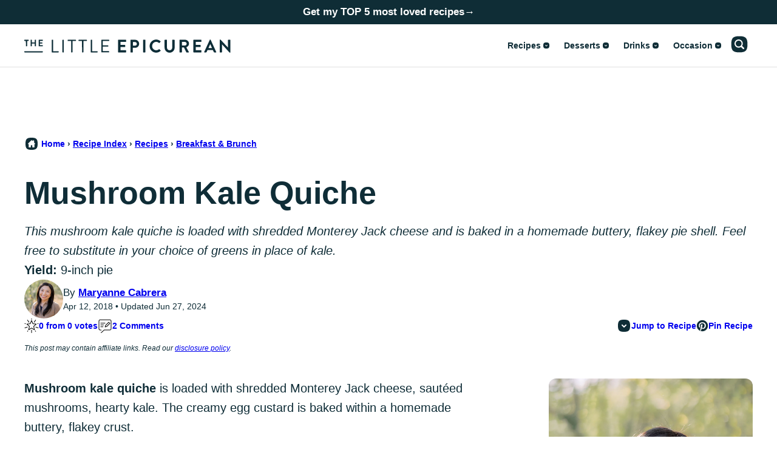

--- FILE ---
content_type: text/html; charset=UTF-8
request_url: https://www.thelittleepicurean.com/mushroom-kale-quiche/
body_size: 115141
content:
<!DOCTYPE html><html lang="en-US">
<head><meta charset="UTF-8"><script>if(navigator.userAgent.match(/MSIE|Internet Explorer/i)||navigator.userAgent.match(/Trident\/7\..*?rv:11/i)){var href=document.location.href;if(!href.match(/[?&]nowprocket/)){if(href.indexOf("?")==-1){if(href.indexOf("#")==-1){document.location.href=href+"?nowprocket=1"}else{document.location.href=href.replace("#","?nowprocket=1#")}}else{if(href.indexOf("#")==-1){document.location.href=href+"&nowprocket=1"}else{document.location.href=href.replace("#","&nowprocket=1#")}}}}</script><script>(()=>{class RocketLazyLoadScripts{constructor(){this.v="2.0.4",this.userEvents=["keydown","keyup","mousedown","mouseup","mousemove","mouseover","mouseout","touchmove","touchstart","touchend","touchcancel","wheel","click","dblclick","input"],this.attributeEvents=["onblur","onclick","oncontextmenu","ondblclick","onfocus","onmousedown","onmouseenter","onmouseleave","onmousemove","onmouseout","onmouseover","onmouseup","onmousewheel","onscroll","onsubmit"]}async t(){this.i(),this.o(),/iP(ad|hone)/.test(navigator.userAgent)&&this.h(),this.u(),this.l(this),this.m(),this.k(this),this.p(this),this._(),await Promise.all([this.R(),this.L()]),this.lastBreath=Date.now(),this.S(this),this.P(),this.D(),this.O(),this.M(),await this.C(this.delayedScripts.normal),await this.C(this.delayedScripts.defer),await this.C(this.delayedScripts.async),await this.T(),await this.F(),await this.j(),await this.A(),window.dispatchEvent(new Event("rocket-allScriptsLoaded")),this.everythingLoaded=!0,this.lastTouchEnd&&await new Promise(t=>setTimeout(t,500-Date.now()+this.lastTouchEnd)),this.I(),this.H(),this.U(),this.W()}i(){this.CSPIssue=sessionStorage.getItem("rocketCSPIssue"),document.addEventListener("securitypolicyviolation",t=>{this.CSPIssue||"script-src-elem"!==t.violatedDirective||"data"!==t.blockedURI||(this.CSPIssue=!0,sessionStorage.setItem("rocketCSPIssue",!0))},{isRocket:!0})}o(){window.addEventListener("pageshow",t=>{this.persisted=t.persisted,this.realWindowLoadedFired=!0},{isRocket:!0}),window.addEventListener("pagehide",()=>{this.onFirstUserAction=null},{isRocket:!0})}h(){let t;function e(e){t=e}window.addEventListener("touchstart",e,{isRocket:!0}),window.addEventListener("touchend",function i(o){o.changedTouches[0]&&t.changedTouches[0]&&Math.abs(o.changedTouches[0].pageX-t.changedTouches[0].pageX)<10&&Math.abs(o.changedTouches[0].pageY-t.changedTouches[0].pageY)<10&&o.timeStamp-t.timeStamp<200&&(window.removeEventListener("touchstart",e,{isRocket:!0}),window.removeEventListener("touchend",i,{isRocket:!0}),"INPUT"===o.target.tagName&&"text"===o.target.type||(o.target.dispatchEvent(new TouchEvent("touchend",{target:o.target,bubbles:!0})),o.target.dispatchEvent(new MouseEvent("mouseover",{target:o.target,bubbles:!0})),o.target.dispatchEvent(new PointerEvent("click",{target:o.target,bubbles:!0,cancelable:!0,detail:1,clientX:o.changedTouches[0].clientX,clientY:o.changedTouches[0].clientY})),event.preventDefault()))},{isRocket:!0})}q(t){this.userActionTriggered||("mousemove"!==t.type||this.firstMousemoveIgnored?"keyup"===t.type||"mouseover"===t.type||"mouseout"===t.type||(this.userActionTriggered=!0,this.onFirstUserAction&&this.onFirstUserAction()):this.firstMousemoveIgnored=!0),"click"===t.type&&t.preventDefault(),t.stopPropagation(),t.stopImmediatePropagation(),"touchstart"===this.lastEvent&&"touchend"===t.type&&(this.lastTouchEnd=Date.now()),"click"===t.type&&(this.lastTouchEnd=0),this.lastEvent=t.type,t.composedPath&&t.composedPath()[0].getRootNode()instanceof ShadowRoot&&(t.rocketTarget=t.composedPath()[0]),this.savedUserEvents.push(t)}u(){this.savedUserEvents=[],this.userEventHandler=this.q.bind(this),this.userEvents.forEach(t=>window.addEventListener(t,this.userEventHandler,{passive:!1,isRocket:!0})),document.addEventListener("visibilitychange",this.userEventHandler,{isRocket:!0})}U(){this.userEvents.forEach(t=>window.removeEventListener(t,this.userEventHandler,{passive:!1,isRocket:!0})),document.removeEventListener("visibilitychange",this.userEventHandler,{isRocket:!0}),this.savedUserEvents.forEach(t=>{(t.rocketTarget||t.target).dispatchEvent(new window[t.constructor.name](t.type,t))})}m(){const t="return false",e=Array.from(this.attributeEvents,t=>"data-rocket-"+t),i="["+this.attributeEvents.join("],[")+"]",o="[data-rocket-"+this.attributeEvents.join("],[data-rocket-")+"]",s=(e,i,o)=>{o&&o!==t&&(e.setAttribute("data-rocket-"+i,o),e["rocket"+i]=new Function("event",o),e.setAttribute(i,t))};new MutationObserver(t=>{for(const n of t)"attributes"===n.type&&(n.attributeName.startsWith("data-rocket-")||this.everythingLoaded?n.attributeName.startsWith("data-rocket-")&&this.everythingLoaded&&this.N(n.target,n.attributeName.substring(12)):s(n.target,n.attributeName,n.target.getAttribute(n.attributeName))),"childList"===n.type&&n.addedNodes.forEach(t=>{if(t.nodeType===Node.ELEMENT_NODE)if(this.everythingLoaded)for(const i of[t,...t.querySelectorAll(o)])for(const t of i.getAttributeNames())e.includes(t)&&this.N(i,t.substring(12));else for(const e of[t,...t.querySelectorAll(i)])for(const t of e.getAttributeNames())this.attributeEvents.includes(t)&&s(e,t,e.getAttribute(t))})}).observe(document,{subtree:!0,childList:!0,attributeFilter:[...this.attributeEvents,...e]})}I(){this.attributeEvents.forEach(t=>{document.querySelectorAll("[data-rocket-"+t+"]").forEach(e=>{this.N(e,t)})})}N(t,e){const i=t.getAttribute("data-rocket-"+e);i&&(t.setAttribute(e,i),t.removeAttribute("data-rocket-"+e))}k(t){Object.defineProperty(HTMLElement.prototype,"onclick",{get(){return this.rocketonclick||null},set(e){this.rocketonclick=e,this.setAttribute(t.everythingLoaded?"onclick":"data-rocket-onclick","this.rocketonclick(event)")}})}S(t){function e(e,i){let o=e[i];e[i]=null,Object.defineProperty(e,i,{get:()=>o,set(s){t.everythingLoaded?o=s:e["rocket"+i]=o=s}})}e(document,"onreadystatechange"),e(window,"onload"),e(window,"onpageshow");try{Object.defineProperty(document,"readyState",{get:()=>t.rocketReadyState,set(e){t.rocketReadyState=e},configurable:!0}),document.readyState="loading"}catch(t){console.log("WPRocket DJE readyState conflict, bypassing")}}l(t){this.originalAddEventListener=EventTarget.prototype.addEventListener,this.originalRemoveEventListener=EventTarget.prototype.removeEventListener,this.savedEventListeners=[],EventTarget.prototype.addEventListener=function(e,i,o){o&&o.isRocket||!t.B(e,this)&&!t.userEvents.includes(e)||t.B(e,this)&&!t.userActionTriggered||e.startsWith("rocket-")||t.everythingLoaded?t.originalAddEventListener.call(this,e,i,o):(t.savedEventListeners.push({target:this,remove:!1,type:e,func:i,options:o}),"mouseenter"!==e&&"mouseleave"!==e||t.originalAddEventListener.call(this,e,t.savedUserEvents.push,o))},EventTarget.prototype.removeEventListener=function(e,i,o){o&&o.isRocket||!t.B(e,this)&&!t.userEvents.includes(e)||t.B(e,this)&&!t.userActionTriggered||e.startsWith("rocket-")||t.everythingLoaded?t.originalRemoveEventListener.call(this,e,i,o):t.savedEventListeners.push({target:this,remove:!0,type:e,func:i,options:o})}}J(t,e){this.savedEventListeners=this.savedEventListeners.filter(i=>{let o=i.type,s=i.target||window;return e!==o||t!==s||(this.B(o,s)&&(i.type="rocket-"+o),this.$(i),!1)})}H(){EventTarget.prototype.addEventListener=this.originalAddEventListener,EventTarget.prototype.removeEventListener=this.originalRemoveEventListener,this.savedEventListeners.forEach(t=>this.$(t))}$(t){t.remove?this.originalRemoveEventListener.call(t.target,t.type,t.func,t.options):this.originalAddEventListener.call(t.target,t.type,t.func,t.options)}p(t){let e;function i(e){return t.everythingLoaded?e:e.split(" ").map(t=>"load"===t||t.startsWith("load.")?"rocket-jquery-load":t).join(" ")}function o(o){function s(e){const s=o.fn[e];o.fn[e]=o.fn.init.prototype[e]=function(){return this[0]===window&&t.userActionTriggered&&("string"==typeof arguments[0]||arguments[0]instanceof String?arguments[0]=i(arguments[0]):"object"==typeof arguments[0]&&Object.keys(arguments[0]).forEach(t=>{const e=arguments[0][t];delete arguments[0][t],arguments[0][i(t)]=e})),s.apply(this,arguments),this}}if(o&&o.fn&&!t.allJQueries.includes(o)){const e={DOMContentLoaded:[],"rocket-DOMContentLoaded":[]};for(const t in e)document.addEventListener(t,()=>{e[t].forEach(t=>t())},{isRocket:!0});o.fn.ready=o.fn.init.prototype.ready=function(i){function s(){parseInt(o.fn.jquery)>2?setTimeout(()=>i.bind(document)(o)):i.bind(document)(o)}return"function"==typeof i&&(t.realDomReadyFired?!t.userActionTriggered||t.fauxDomReadyFired?s():e["rocket-DOMContentLoaded"].push(s):e.DOMContentLoaded.push(s)),o([])},s("on"),s("one"),s("off"),t.allJQueries.push(o)}e=o}t.allJQueries=[],o(window.jQuery),Object.defineProperty(window,"jQuery",{get:()=>e,set(t){o(t)}})}P(){const t=new Map;document.write=document.writeln=function(e){const i=document.currentScript,o=document.createRange(),s=i.parentElement;let n=t.get(i);void 0===n&&(n=i.nextSibling,t.set(i,n));const c=document.createDocumentFragment();o.setStart(c,0),c.appendChild(o.createContextualFragment(e)),s.insertBefore(c,n)}}async R(){return new Promise(t=>{this.userActionTriggered?t():this.onFirstUserAction=t})}async L(){return new Promise(t=>{document.addEventListener("DOMContentLoaded",()=>{this.realDomReadyFired=!0,t()},{isRocket:!0})})}async j(){return this.realWindowLoadedFired?Promise.resolve():new Promise(t=>{window.addEventListener("load",t,{isRocket:!0})})}M(){this.pendingScripts=[];this.scriptsMutationObserver=new MutationObserver(t=>{for(const e of t)e.addedNodes.forEach(t=>{"SCRIPT"!==t.tagName||t.noModule||t.isWPRocket||this.pendingScripts.push({script:t,promise:new Promise(e=>{const i=()=>{const i=this.pendingScripts.findIndex(e=>e.script===t);i>=0&&this.pendingScripts.splice(i,1),e()};t.addEventListener("load",i,{isRocket:!0}),t.addEventListener("error",i,{isRocket:!0}),setTimeout(i,1e3)})})})}),this.scriptsMutationObserver.observe(document,{childList:!0,subtree:!0})}async F(){await this.X(),this.pendingScripts.length?(await this.pendingScripts[0].promise,await this.F()):this.scriptsMutationObserver.disconnect()}D(){this.delayedScripts={normal:[],async:[],defer:[]},document.querySelectorAll("script[type$=rocketlazyloadscript]").forEach(t=>{t.hasAttribute("data-rocket-src")?t.hasAttribute("async")&&!1!==t.async?this.delayedScripts.async.push(t):t.hasAttribute("defer")&&!1!==t.defer||"module"===t.getAttribute("data-rocket-type")?this.delayedScripts.defer.push(t):this.delayedScripts.normal.push(t):this.delayedScripts.normal.push(t)})}async _(){await this.L();let t=[];document.querySelectorAll("script[type$=rocketlazyloadscript][data-rocket-src]").forEach(e=>{let i=e.getAttribute("data-rocket-src");if(i&&!i.startsWith("data:")){i.startsWith("//")&&(i=location.protocol+i);try{const o=new URL(i).origin;o!==location.origin&&t.push({src:o,crossOrigin:e.crossOrigin||"module"===e.getAttribute("data-rocket-type")})}catch(t){}}}),t=[...new Map(t.map(t=>[JSON.stringify(t),t])).values()],this.Y(t,"preconnect")}async G(t){if(await this.K(),!0!==t.noModule||!("noModule"in HTMLScriptElement.prototype))return new Promise(e=>{let i;function o(){(i||t).setAttribute("data-rocket-status","executed"),e()}try{if(navigator.userAgent.includes("Firefox/")||""===navigator.vendor||this.CSPIssue)i=document.createElement("script"),[...t.attributes].forEach(t=>{let e=t.nodeName;"type"!==e&&("data-rocket-type"===e&&(e="type"),"data-rocket-src"===e&&(e="src"),i.setAttribute(e,t.nodeValue))}),t.text&&(i.text=t.text),t.nonce&&(i.nonce=t.nonce),i.hasAttribute("src")?(i.addEventListener("load",o,{isRocket:!0}),i.addEventListener("error",()=>{i.setAttribute("data-rocket-status","failed-network"),e()},{isRocket:!0}),setTimeout(()=>{i.isConnected||e()},1)):(i.text=t.text,o()),i.isWPRocket=!0,t.parentNode.replaceChild(i,t);else{const i=t.getAttribute("data-rocket-type"),s=t.getAttribute("data-rocket-src");i?(t.type=i,t.removeAttribute("data-rocket-type")):t.removeAttribute("type"),t.addEventListener("load",o,{isRocket:!0}),t.addEventListener("error",i=>{this.CSPIssue&&i.target.src.startsWith("data:")?(console.log("WPRocket: CSP fallback activated"),t.removeAttribute("src"),this.G(t).then(e)):(t.setAttribute("data-rocket-status","failed-network"),e())},{isRocket:!0}),s?(t.fetchPriority="high",t.removeAttribute("data-rocket-src"),t.src=s):t.src="data:text/javascript;base64,"+window.btoa(unescape(encodeURIComponent(t.text)))}}catch(i){t.setAttribute("data-rocket-status","failed-transform"),e()}});t.setAttribute("data-rocket-status","skipped")}async C(t){const e=t.shift();return e?(e.isConnected&&await this.G(e),this.C(t)):Promise.resolve()}O(){this.Y([...this.delayedScripts.normal,...this.delayedScripts.defer,...this.delayedScripts.async],"preload")}Y(t,e){this.trash=this.trash||[];let i=!0;var o=document.createDocumentFragment();t.forEach(t=>{const s=t.getAttribute&&t.getAttribute("data-rocket-src")||t.src;if(s&&!s.startsWith("data:")){const n=document.createElement("link");n.href=s,n.rel=e,"preconnect"!==e&&(n.as="script",n.fetchPriority=i?"high":"low"),t.getAttribute&&"module"===t.getAttribute("data-rocket-type")&&(n.crossOrigin=!0),t.crossOrigin&&(n.crossOrigin=t.crossOrigin),t.integrity&&(n.integrity=t.integrity),t.nonce&&(n.nonce=t.nonce),o.appendChild(n),this.trash.push(n),i=!1}}),document.head.appendChild(o)}W(){this.trash.forEach(t=>t.remove())}async T(){try{document.readyState="interactive"}catch(t){}this.fauxDomReadyFired=!0;try{await this.K(),this.J(document,"readystatechange"),document.dispatchEvent(new Event("rocket-readystatechange")),await this.K(),document.rocketonreadystatechange&&document.rocketonreadystatechange(),await this.K(),this.J(document,"DOMContentLoaded"),document.dispatchEvent(new Event("rocket-DOMContentLoaded")),await this.K(),this.J(window,"DOMContentLoaded"),window.dispatchEvent(new Event("rocket-DOMContentLoaded"))}catch(t){console.error(t)}}async A(){try{document.readyState="complete"}catch(t){}try{await this.K(),this.J(document,"readystatechange"),document.dispatchEvent(new Event("rocket-readystatechange")),await this.K(),document.rocketonreadystatechange&&document.rocketonreadystatechange(),await this.K(),this.J(window,"load"),window.dispatchEvent(new Event("rocket-load")),await this.K(),window.rocketonload&&window.rocketonload(),await this.K(),this.allJQueries.forEach(t=>t(window).trigger("rocket-jquery-load")),await this.K(),this.J(window,"pageshow");const t=new Event("rocket-pageshow");t.persisted=this.persisted,window.dispatchEvent(t),await this.K(),window.rocketonpageshow&&window.rocketonpageshow({persisted:this.persisted})}catch(t){console.error(t)}}async K(){Date.now()-this.lastBreath>45&&(await this.X(),this.lastBreath=Date.now())}async X(){return document.hidden?new Promise(t=>setTimeout(t)):new Promise(t=>requestAnimationFrame(t))}B(t,e){return e===document&&"readystatechange"===t||(e===document&&"DOMContentLoaded"===t||(e===window&&"DOMContentLoaded"===t||(e===window&&"load"===t||e===window&&"pageshow"===t)))}static run(){(new RocketLazyLoadScripts).t()}}RocketLazyLoadScripts.run()})();</script><script data-no-optimize="1" data-cfasync="false">!function(){"use strict";const t={adt_ei:{identityApiKey:"plainText",source:"url",type:"plaintext",priority:1},adt_eih:{identityApiKey:"sha256",source:"urlh",type:"hashed",priority:2},sh_kit:{identityApiKey:"sha256",source:"urlhck",type:"hashed",priority:3}},e=Object.keys(t);function i(t){return function(t){const e=t.match(/((?=([a-z0-9._!#$%+^&*()[\]<>-]+))\2@[a-z0-9._-]+\.[a-z0-9._-]+)/gi);return e?e[0]:""}(function(t){return t.replace(/\s/g,"")}(t.toLowerCase()))}!async function(){const n=new URL(window.location.href),o=n.searchParams;let a=null;const r=Object.entries(t).sort(([,t],[,e])=>t.priority-e.priority).map(([t])=>t);for(const e of r){const n=o.get(e),r=t[e];if(!n||!r)continue;const c=decodeURIComponent(n),d="plaintext"===r.type&&i(c),s="hashed"===r.type&&c;if(d||s){a={value:c,config:r};break}}if(a){const{value:t,config:e}=a;window.adthrive=window.adthrive||{},window.adthrive.cmd=window.adthrive.cmd||[],window.adthrive.cmd.push(function(){window.adthrive.identityApi({source:e.source,[e.identityApiKey]:t},({success:i,data:n})=>{i?window.adthrive.log("info","Plugin","detectEmails",`Identity API called with ${e.type} email: ${t}`,n):window.adthrive.log("warning","Plugin","detectEmails",`Failed to call Identity API with ${e.type} email: ${t}`,n)})})}!function(t,e){const i=new URL(e);t.forEach(t=>i.searchParams.delete(t)),history.replaceState(null,"",i.toString())}(e,n)}()}();
</script><meta name='robots' content='index, follow, max-image-preview:large, max-snippet:-1, max-video-preview:-1' />
	<style></style>
	<style data-no-optimize="1" data-cfasync="false"></style>
<script data-no-optimize="1" data-cfasync="false">
	window.adthriveCLS = {
		enabledLocations: ['Content', 'Recipe'],
		injectedSlots: [],
		injectedFromPlugin: true,
		branch: '2df777a',bucket: 'prod',			};
	window.adthriveCLS.siteAds = {"betaTester":true,"targeting":[{"value":"66e0a07a9fa27065a83156cc","key":"siteId"},{"value":"66e0a07a3afe5d65a80873df","key":"organizationId"},{"value":"The Little Epicurean","key":"siteName"},{"value":"AdThrive Edge","key":"service"},{"value":"on","key":"bidding"},{"value":["Food"],"key":"verticals"}],"siteUrl":"https://www.thelittleepicurean.com","siteId":"66e0a07a9fa27065a83156cc","siteName":"The Little Epicurean","breakpoints":{"tablet":768,"desktop":1024},"cloudflare":null,"adUnits":[{"sequence":9,"thirdPartyAdUnitName":null,"targeting":[{"value":["Sidebar"],"key":"location"},{"value":true,"key":"sticky"}],"devices":["desktop"],"name":"Sidebar_9","sticky":true,"location":"Sidebar","dynamic":{"pageSelector":"","spacing":0,"max":1,"lazyMax":null,"enable":true,"lazy":false,"elementSelector":".sidebar-primary","skip":0,"classNames":[],"position":"beforeend","every":1,"enabled":true},"stickyOverlapSelector":".block-area-before-footer","adSizes":[[300,250],[160,600],[336,280],[320,50],[300,600],[250,250],[1,1],[320,100],[300,1050],[300,50],[300,420]],"priority":291,"autosize":true},{"sequence":null,"thirdPartyAdUnitName":null,"targeting":[{"value":["Content"],"key":"location"}],"devices":["desktop"],"name":"Content","sticky":false,"location":"Content","dynamic":{"pageSelector":"body.single","spacing":0,"max":3,"lazyMax":96,"enable":true,"lazy":true,"elementSelector":".entry-content > *:not(h2):not(h3):not(#ez-toc-container)","skip":4,"classNames":[],"position":"afterend","every":1,"enabled":true},"stickyOverlapSelector":"","adSizes":[[728,90],[336,280],[320,50],[468,60],[970,90],[250,250],[1,1],[320,100],[970,250],[1,2],[300,50],[300,300],[552,334],[728,250],[300,250]],"priority":199,"autosize":true},{"sequence":null,"thirdPartyAdUnitName":null,"targeting":[{"value":["Content"],"key":"location"}],"devices":["tablet","phone"],"name":"Content","sticky":false,"location":"Content","dynamic":{"pageSelector":"body.single","spacing":0,"max":3,"lazyMax":96,"enable":true,"lazy":true,"elementSelector":".entry-content > *:not(h2):not(h3):not(#ez-toc-container)","skip":4,"classNames":[],"position":"afterend","every":1,"enabled":true},"stickyOverlapSelector":"","adSizes":[[728,90],[336,280],[320,50],[468,60],[970,90],[250,250],[1,1],[320,100],[970,250],[1,2],[300,50],[300,300],[552,334],[728,250],[300,250]],"priority":199,"autosize":true},{"sequence":1,"thirdPartyAdUnitName":null,"targeting":[{"value":["Recipe"],"key":"location"}],"devices":["desktop","tablet"],"name":"Recipe_1","sticky":false,"location":"Recipe","dynamic":{"pageSelector":"","spacing":0.7,"max":2,"lazyMax":97,"enable":true,"lazy":true,"elementSelector":".wprm-recipe-ingredients-container li, .wprm-recipe-instructions-container li, .wprm-recipe-notes-container li, .wprm-recipe-notes-container span, .wprm-recipe-notes-container p, .wprm-nutrition-label-container li, .wprm-nutrition-label-container span, .wprm-nutrition-label-container p","skip":0,"classNames":[],"position":"beforebegin","every":1,"enabled":true},"stickyOverlapSelector":"","adSizes":[[300,250],[320,50],[250,250],[1,1],[320,100],[1,2],[300,50],[320,300],[300,390]],"priority":-101,"autosize":true},{"sequence":5,"thirdPartyAdUnitName":null,"targeting":[{"value":["Recipe"],"key":"location"}],"devices":["phone"],"name":"Recipe_5","sticky":false,"location":"Recipe","dynamic":{"pageSelector":"","spacing":0,"max":1,"lazyMax":null,"enable":true,"lazy":false,"elementSelector":".wprm-recipe-ingredients-container","skip":0,"classNames":[],"position":"beforebegin","every":1,"enabled":true},"stickyOverlapSelector":"","adSizes":[[300,250],[320,50],[250,250],[1,1],[320,100],[1,2],[300,50],[320,300],[300,390]],"priority":-105,"autosize":true},{"sequence":1,"thirdPartyAdUnitName":null,"targeting":[{"value":["Recipe"],"key":"location"}],"devices":["phone"],"name":"Recipe_1","sticky":false,"location":"Recipe","dynamic":{"pageSelector":"","spacing":0.7,"max":1,"lazyMax":97,"enable":true,"lazy":true,"elementSelector":".wprm-recipe-ingredients-container, .wprm-recipe-instructions-container li, .wprm-recipe-notes-container li, .wprm-recipe-notes-container span, .wprm-recipe-notes-container p, .wprm-nutrition-label-container li, .wprm-nutrition-label-container span, .wprm-nutrition-label-container p","skip":0,"classNames":[],"position":"afterend","every":1,"enabled":true},"stickyOverlapSelector":"","adSizes":[[300,250],[320,50],[250,250],[1,1],[320,100],[1,2],[300,50],[320,300],[300,390]],"priority":-101,"autosize":true},{"sequence":null,"thirdPartyAdUnitName":null,"targeting":[{"value":["Below Post"],"key":"location"}],"devices":["desktop","tablet","phone"],"name":"Below_Post","sticky":false,"location":"Below Post","dynamic":{"pageSelector":"body.single","spacing":0.8,"max":0,"lazyMax":10,"enable":true,"lazy":true,"elementSelector":".block-social-share + .block-post-listing, .comment-list > li","skip":0,"classNames":[],"position":"afterend","every":1,"enabled":true},"stickyOverlapSelector":"","adSizes":[[728,90],[336,280],[320,50],[468,60],[250,250],[1,1],[320,100],[970,250],[728,250],[300,250]],"priority":99,"autosize":true},{"sequence":null,"thirdPartyAdUnitName":null,"targeting":[{"value":["Footer"],"key":"location"},{"value":true,"key":"sticky"}],"devices":["desktop","phone","tablet"],"name":"Footer","sticky":true,"location":"Footer","dynamic":{"pageSelector":"","spacing":0,"max":1,"lazyMax":null,"enable":true,"lazy":false,"elementSelector":"body","skip":0,"classNames":[],"position":"beforeend","every":1,"enabled":true},"stickyOverlapSelector":"","adSizes":[[728,90],[320,50],[468,60],[970,90],[1,1],[320,100],[300,50]],"priority":-1,"autosize":true}],"adDensityLayout":{"mobile":{"adDensity":0.24,"onePerViewport":false},"pageOverrides":[],"desktop":{"adDensity":0.2,"onePerViewport":false}},"adDensityEnabled":true,"siteExperiments":[],"adTypes":{"sponsorTileDesktop":true,"interscrollerDesktop":true,"nativeBelowPostDesktop":true,"miniscroller":true,"largeFormatsMobile":true,"nativeMobileContent":true,"inRecipeRecommendationMobile":true,"nativeMobileRecipe":true,"sponsorTileMobile":true,"expandableCatalogAdsMobile":false,"frameAdsMobile":true,"outstreamMobile":true,"nativeHeaderMobile":true,"frameAdsDesktop":true,"inRecipeRecommendationDesktop":true,"expandableFooterDesktop":true,"nativeDesktopContent":true,"outstreamDesktop":true,"animatedFooter":true,"skylineHeader":false,"expandableFooter":true,"nativeDesktopSidebar":true,"videoFootersMobile":true,"videoFootersDesktop":true,"interscroller":true,"nativeDesktopRecipe":true,"nativeHeaderDesktop":true,"nativeBelowPostMobile":true,"expandableCatalogAdsDesktop":false,"largeFormatsDesktop":true},"adOptions":{"theTradeDesk":true,"rtbhouse":true,"undertone":true,"sidebarConfig":{"dynamicStickySidebar":{"minHeight":1800,"enabled":true,"blockedSelectors":[]}},"footerCloseButton":true,"teads":true,"seedtag":true,"pmp":true,"thirtyThreeAcross":true,"sharethrough":true,"optimizeVideoPlayersForEarnings":true,"removeVideoTitleWrapper":true,"pubMatic":true,"infiniteScroll":false,"longerVideoAdPod":true,"yahoossp":true,"spa":false,"stickyContainerConfig":{"recipeDesktop":{"minHeight":null,"enabled":false},"blockedSelectors":[],"stickyHeaderSelectors":[],"content":{"minHeight":250,"enabled":true},"recipeMobile":{"minHeight":null,"enabled":false}},"sonobi":true,"gatedPrint":{"siteEmailServiceProviderId":null,"defaultOptIn":false,"enabled":false,"newsletterPromptEnabled":false},"yieldmo":true,"footerSelector":"","amazonUAM":true,"gamMCMEnabled":true,"gamMCMChildNetworkCode":"22638020206","rubicon":true,"conversant":false,"openx":true,"customCreativeEnabled":true,"secColor":"#000000","unruly":true,"mediaGrid":true,"bRealTime":true,"adInViewTime":null,"gumgum":true,"comscoreFooter":true,"desktopInterstitial":false,"amx":true,"footerCloseButtonDesktop":false,"ozone":true,"isAutoOptimized":true,"adform":true,"comscoreTAL":true,"targetaff":false,"bgColor":"#FFFFFF","advancePlaylistOptions":{"playlistPlayer":{"enabled":true},"relatedPlayer":{"enabled":true,"applyToFirst":true}},"kargo":true,"liveRampATS":true,"footerCloseButtonMobile":false,"interstitialBlockedPageSelectors":"","prioritizeShorterVideoAds":true,"allowSmallerAdSizes":true,"blis":true,"wakeLock":{"desktopEnabled":true,"mobileValue":15,"mobileEnabled":true,"desktopValue":30},"mobileInterstitial":false,"tripleLift":true,"sensitiveCategories":["alc","ast","cbd","cosm","dat","gamc","gamv","rel","sst","ske","tob","wtl"],"liveRamp":true,"adthriveEmailIdentity":true,"criteo":true,"nativo":true,"infiniteScrollOptions":{"selector":"","heightThreshold":0},"siteAttributes":{"mobileHeaderSelectors":[],"desktopHeaderSelectors":[]},"dynamicContentSlotLazyLoading":true,"clsOptimizedAds":true,"ogury":true,"verticals":["Food"],"inImage":false,"stackadapt":true,"usCMP":{"enabled":false,"regions":[]},"advancePlaylist":true,"delayLoadingTime":3,"medianet":true,"delayLoading":true,"inImageZone":null,"appNexus":true,"rise":true,"liveRampId":"","infiniteScrollRefresh":true,"indexExchange":true},"siteAdsProfiles":[],"thirdPartySiteConfig":{"partners":{"discounts":[]}},"videoPlayers":{"contextual":{"autoplayCollapsibleEnabled":false,"overrideEmbedLocation":false,"defaultPlayerType":"static"},"videoEmbed":"div","footerSelector":"","contentSpecificPlaylists":[{"isDraft":false,"playlistId":"jO7JmQ9i","categories":[]}],"players":[{"playlistId":"8Ju9waRe","pageSelector":"","devices":["mobile","desktop"],"description":"","skip":0,"title":"Stationary related player - desktop and mobile","type":"stationaryRelated","enabled":true,"formattedType":"Stationary Related","elementSelector":"","id":4087588,"position":"","saveVideoCloseState":false,"shuffle":false,"adPlayerTitle":"Stationary related player - desktop and mobile","playerId":"wircRDre"},{"playlistId":"8Ju9waRe","pageSelector":"body.single","devices":["desktop"],"description":"","skip":0,"title":"MY LATEST VIDEOS","type":"stickyPlaylist","enabled":true,"formattedType":"Sticky Playlist","elementSelector":".entry-content > .wp-block-image,\n.entry-content > p:nth-of-type(2)","id":4087589,"position":"afterend","saveVideoCloseState":false,"shuffle":false,"adPlayerTitle":"MY LATEST VIDEOS","mobileHeaderSelector":null,"playerId":"wircRDre"},{"playlistId":"8Ju9waRe","pageSelector":"body.single","devices":["mobile"],"mobileLocation":"top-center","description":"","skip":0,"title":"MY LATEST VIDEOS","type":"stickyPlaylist","enabled":true,"formattedType":"Sticky Playlist","elementSelector":".entry-content > .wp-block-image,\n.entry-content > p:nth-of-type(2)","id":4087590,"position":"afterend","saveVideoCloseState":false,"shuffle":false,"adPlayerTitle":"MY LATEST VIDEOS","mobileHeaderSelector":null,"playerId":"wircRDre"}],"partners":{"theTradeDesk":true,"unruly":true,"mediaGrid":true,"undertone":true,"gumgum":true,"seedtag":true,"amx":true,"ozone":true,"adform":true,"pmp":true,"kargo":true,"connatix":true,"stickyOutstream":{"desktop":{"enabled":true},"blockedPageSelectors":"","mobileLocation":"bottom-left","allowOnHomepage":true,"mobile":{"enabled":true},"saveVideoCloseState":false,"mobileHeaderSelector":"","allowForPageWithStickyPlayer":{"enabled":true}},"sharethrough":true,"blis":true,"tripleLift":true,"pubMatic":true,"criteo":true,"yahoossp":true,"nativo":true,"stackadapt":true,"yieldmo":true,"amazonUAM":true,"medianet":true,"rubicon":true,"appNexus":true,"rise":true,"openx":true,"indexExchange":true}}};</script>

<script data-no-optimize="1" data-cfasync="false">
(function(w, d) {
	w.adthrive = w.adthrive || {};
	w.adthrive.cmd = w.adthrive.cmd || [];
	w.adthrive.plugin = 'adthrive-ads-3.10.0';
	w.adthrive.host = 'ads.adthrive.com';
	w.adthrive.integration = 'plugin';

	var commitParam = (w.adthriveCLS && w.adthriveCLS.bucket !== 'prod' && w.adthriveCLS.branch) ? '&commit=' + w.adthriveCLS.branch : '';

	var s = d.createElement('script');
	s.async = true;
	s.referrerpolicy='no-referrer-when-downgrade';
	s.src = 'https://' + w.adthrive.host + '/sites/66e0a07a9fa27065a83156cc/ads.min.js?referrer=' + w.encodeURIComponent(w.location.href) + commitParam + '&cb=' + (Math.floor(Math.random() * 100) + 1) + '';
	var n = d.getElementsByTagName('script')[0];
	n.parentNode.insertBefore(s, n);
})(window, document);
</script>
<link rel="dns-prefetch" href="https://ads.adthrive.com/"><link rel="preconnect" href="https://ads.adthrive.com/"><link rel="preconnect" href="https://ads.adthrive.com/" crossorigin>
	<!-- This site is optimized with the Yoast SEO Premium plugin v26.5 (Yoast SEO v26.7) - https://yoast.com/wordpress/plugins/seo/ -->
	<title>Mushroom Kale Quiche- The Little Epicurean</title>
<style id="wpr-usedcss">img:is([sizes=auto i],[sizes^="auto," i]){contain-intrinsic-size:3000px 1500px}.adthrive-ad{margin-top:10px;margin-bottom:10px;text-align:center;overflow-x:visible;clear:both;line-height:0}.adthrive-device-desktop .adthrive-recipe,.adthrive-device-tablet .adthrive-recipe{float:right;clear:right;margin-left:10px}.adthrive-player-position.adthrive-collapse-float.adthrive-collapse-bottom-right{right:60px}.wp-block-button__link{align-content:center;box-sizing:border-box;cursor:pointer;display:inline-block;height:100%;text-align:center;word-break:break-word}.wp-block-button__link.aligncenter{text-align:center}:where(.wp-block-button__link){border-radius:9999px;box-shadow:none;padding:calc(.667em + 2px) calc(1.333em + 2px);text-decoration:none}.wp-block-button[style*=text-decoration] .wp-block-button__link{text-decoration:inherit}:root :where(.wp-block-button .wp-block-button__link.is-style-outline),:root :where(.wp-block-button.is-style-outline>.wp-block-button__link){border:2px solid;padding:.667em 1.333em}:root :where(.wp-block-button .wp-block-button__link.is-style-outline:not(.has-text-color)),:root :where(.wp-block-button.is-style-outline>.wp-block-button__link:not(.has-text-color)){color:currentColor}:root :where(.wp-block-button .wp-block-button__link.is-style-outline:not(.has-background)),:root :where(.wp-block-button.is-style-outline>.wp-block-button__link:not(.has-background)){background-color:initial;background-image:none}.wp-block-buttons{box-sizing:border-box}.wp-block-buttons>.wp-block-button{display:inline-block;margin:0}.wp-block-buttons.is-content-justification-center{justify-content:center}.wp-block-buttons.aligncenter{text-align:center}.wp-block-buttons:not(.is-content-justification-space-between,.is-content-justification-right,.is-content-justification-left,.is-content-justification-center) .wp-block-button.aligncenter{margin-left:auto;margin-right:auto;width:100%}.wp-block-buttons[style*=text-decoration] .wp-block-button,.wp-block-buttons[style*=text-decoration] .wp-block-button__link{text-decoration:inherit}.wp-block-buttons .wp-block-button__link{width:100%}.wp-block-button.aligncenter{text-align:center}:where(.wp-block-calendar table:not(.has-background) th){background:#ddd}:where(.wp-block-columns){margin-bottom:1.75em}:where(.wp-block-columns.has-background){padding:1.25em 2.375em}:where(.wp-block-post-comments input[type=submit]){border:none}:where(.wp-block-cover-image:not(.has-text-color)),:where(.wp-block-cover:not(.has-text-color)){color:#fff}:where(.wp-block-cover-image.is-light:not(.has-text-color)),:where(.wp-block-cover.is-light:not(.has-text-color)){color:#000}:root :where(.wp-block-cover h1:not(.has-text-color)),:root :where(.wp-block-cover h2:not(.has-text-color)),:root :where(.wp-block-cover h3:not(.has-text-color)),:root :where(.wp-block-cover h4:not(.has-text-color)),:root :where(.wp-block-cover h5:not(.has-text-color)),:root :where(.wp-block-cover h6:not(.has-text-color)),:root :where(.wp-block-cover p:not(.has-text-color)){color:inherit}:where(.wp-block-file){margin-bottom:1.5em}:where(.wp-block-file__button){border-radius:2em;display:inline-block;padding:.5em 1em}:where(.wp-block-file__button):is(a):active,:where(.wp-block-file__button):is(a):focus,:where(.wp-block-file__button):is(a):hover,:where(.wp-block-file__button):is(a):visited{box-shadow:none;color:#fff;opacity:.85;text-decoration:none}.wp-block-group{box-sizing:border-box}:where(.wp-block-group.wp-block-group-is-layout-constrained){position:relative}h1.has-background,h2.has-background,h3.has-background,h4.has-background{padding:1.25em 2.375em}.wp-block-image>a,.wp-block-image>figure>a{display:inline-block}.wp-block-image img{box-sizing:border-box;height:auto;max-width:100%;vertical-align:bottom}@media not (prefers-reduced-motion){.wp-block-image img.hide{visibility:hidden}.wp-block-image img.show{animation:.4s show-content-image}}.wp-block-image[style*=border-radius] img,.wp-block-image[style*=border-radius]>a{border-radius:inherit}.wp-block-image.aligncenter{text-align:center}.wp-block-image.alignfull>a{width:100%}.wp-block-image.alignfull img{height:auto;width:100%}.wp-block-image .aligncenter,.wp-block-image.aligncenter{display:table}.wp-block-image .aligncenter{margin-left:auto;margin-right:auto}.wp-block-image :where(figcaption){margin-bottom:1em;margin-top:.5em}:root :where(.wp-block-image.is-style-rounded img,.wp-block-image .is-style-rounded img){border-radius:9999px}.wp-block-image figure{margin:0}@keyframes show-content-image{0%{visibility:hidden}99%{visibility:hidden}to{visibility:visible}}:where(.wp-block-latest-comments:not([style*=line-height] .wp-block-latest-comments__comment)){line-height:1.1}:where(.wp-block-latest-comments:not([style*=line-height] .wp-block-latest-comments__comment-excerpt p)){line-height:1.8}:root :where(.wp-block-latest-posts.is-grid){padding:0}:root :where(.wp-block-latest-posts.wp-block-latest-posts__list){padding-left:0}ol,ul{box-sizing:border-box}:root :where(.wp-block-list.has-background){padding:1.25em 2.375em}:where(.wp-block-navigation.has-background .wp-block-navigation-item a:not(.wp-element-button)),:where(.wp-block-navigation.has-background .wp-block-navigation-submenu a:not(.wp-element-button)){padding:.5em 1em}:where(.wp-block-navigation .wp-block-navigation__submenu-container .wp-block-navigation-item a:not(.wp-element-button)),:where(.wp-block-navigation .wp-block-navigation__submenu-container .wp-block-navigation-submenu a:not(.wp-element-button)),:where(.wp-block-navigation .wp-block-navigation__submenu-container .wp-block-navigation-submenu button.wp-block-navigation-item__content),:where(.wp-block-navigation .wp-block-navigation__submenu-container .wp-block-pages-list__item button.wp-block-navigation-item__content){padding:.5em 1em}:root :where(p.has-background){padding:1.25em 2.375em}:where(p.has-text-color:not(.has-link-color)) a{color:inherit}:where(.wp-block-post-comments-form) input:not([type=submit]),:where(.wp-block-post-comments-form) textarea{border:1px solid #949494;font-family:inherit;font-size:1em}:where(.wp-block-post-comments-form) input:where(:not([type=submit]):not([type=checkbox])),:where(.wp-block-post-comments-form) textarea{padding:calc(.667em + 2px)}:where(.wp-block-post-excerpt){box-sizing:border-box;margin-bottom:var(--wp--style--block-gap);margin-top:var(--wp--style--block-gap)}:where(.wp-block-preformatted.has-background){padding:1.25em 2.375em}.wp-block-search__button{margin-left:10px;word-break:normal}.wp-block-search__button.has-icon{line-height:0}.wp-block-search__button svg{height:1.25em;min-height:24px;min-width:24px;width:1.25em;fill:currentColor;vertical-align:text-bottom}:where(.wp-block-search__button){border:1px solid #ccc;padding:6px 10px}.wp-block-search__inside-wrapper{display:flex;flex:auto;flex-wrap:nowrap;max-width:100%}.wp-block-search__label{width:100%}.wp-block-search__input{appearance:none;border:1px solid #949494;flex-grow:1;margin-left:0;margin-right:0;min-width:3rem;padding:8px;text-decoration:unset!important}:where(.wp-block-search__input){font-family:inherit;font-size:inherit;font-style:inherit;font-weight:inherit;letter-spacing:inherit;line-height:inherit;text-transform:inherit}:where(.wp-block-search__button-inside .wp-block-search__inside-wrapper){border:1px solid #949494;box-sizing:border-box;padding:4px}:where(.wp-block-search__button-inside .wp-block-search__inside-wrapper) .wp-block-search__input{border:none;border-radius:0;padding:0 4px}:where(.wp-block-search__button-inside .wp-block-search__inside-wrapper) .wp-block-search__input:focus{outline:0}:where(.wp-block-search__button-inside .wp-block-search__inside-wrapper) :where(.wp-block-search__button){padding:4px 8px}.wp-block-search.aligncenter .wp-block-search__inside-wrapper{margin:auto}:root :where(.wp-block-separator.is-style-dots){height:auto;line-height:1;text-align:center}:root :where(.wp-block-separator.is-style-dots):before{color:currentColor;content:"···";font-family:serif;font-size:1.5em;letter-spacing:2em;padding-left:2em}:root :where(.wp-block-site-logo.is-style-rounded){border-radius:9999px}:where(.wp-block-social-links:not(.is-style-logos-only)) .wp-social-link{background-color:#f0f0f0;color:#444}:where(.wp-block-social-links:not(.is-style-logos-only)) .wp-social-link-amazon{background-color:#f90;color:#fff}:where(.wp-block-social-links:not(.is-style-logos-only)) .wp-social-link-bandcamp{background-color:#1ea0c3;color:#fff}:where(.wp-block-social-links:not(.is-style-logos-only)) .wp-social-link-behance{background-color:#0757fe;color:#fff}:where(.wp-block-social-links:not(.is-style-logos-only)) .wp-social-link-bluesky{background-color:#0a7aff;color:#fff}:where(.wp-block-social-links:not(.is-style-logos-only)) .wp-social-link-codepen{background-color:#1e1f26;color:#fff}:where(.wp-block-social-links:not(.is-style-logos-only)) .wp-social-link-deviantart{background-color:#02e49b;color:#fff}:where(.wp-block-social-links:not(.is-style-logos-only)) .wp-social-link-discord{background-color:#5865f2;color:#fff}:where(.wp-block-social-links:not(.is-style-logos-only)) .wp-social-link-dribbble{background-color:#e94c89;color:#fff}:where(.wp-block-social-links:not(.is-style-logos-only)) .wp-social-link-dropbox{background-color:#4280ff;color:#fff}:where(.wp-block-social-links:not(.is-style-logos-only)) .wp-social-link-etsy{background-color:#f45800;color:#fff}:where(.wp-block-social-links:not(.is-style-logos-only)) .wp-social-link-facebook{background-color:#0866ff;color:#fff}:where(.wp-block-social-links:not(.is-style-logos-only)) .wp-social-link-fivehundredpx{background-color:#000;color:#fff}:where(.wp-block-social-links:not(.is-style-logos-only)) .wp-social-link-flickr{background-color:#0461dd;color:#fff}:where(.wp-block-social-links:not(.is-style-logos-only)) .wp-social-link-foursquare{background-color:#e65678;color:#fff}:where(.wp-block-social-links:not(.is-style-logos-only)) .wp-social-link-github{background-color:#24292d;color:#fff}:where(.wp-block-social-links:not(.is-style-logos-only)) .wp-social-link-goodreads{background-color:#eceadd;color:#382110}:where(.wp-block-social-links:not(.is-style-logos-only)) .wp-social-link-google{background-color:#ea4434;color:#fff}:where(.wp-block-social-links:not(.is-style-logos-only)) .wp-social-link-gravatar{background-color:#1d4fc4;color:#fff}:where(.wp-block-social-links:not(.is-style-logos-only)) .wp-social-link-instagram{background-color:#f00075;color:#fff}:where(.wp-block-social-links:not(.is-style-logos-only)) .wp-social-link-lastfm{background-color:#e21b24;color:#fff}:where(.wp-block-social-links:not(.is-style-logos-only)) .wp-social-link-linkedin{background-color:#0d66c2;color:#fff}:where(.wp-block-social-links:not(.is-style-logos-only)) .wp-social-link-mastodon{background-color:#3288d4;color:#fff}:where(.wp-block-social-links:not(.is-style-logos-only)) .wp-social-link-medium{background-color:#000;color:#fff}:where(.wp-block-social-links:not(.is-style-logos-only)) .wp-social-link-meetup{background-color:#f6405f;color:#fff}:where(.wp-block-social-links:not(.is-style-logos-only)) .wp-social-link-patreon{background-color:#000;color:#fff}:where(.wp-block-social-links:not(.is-style-logos-only)) .wp-social-link-pinterest{background-color:#e60122;color:#fff}:where(.wp-block-social-links:not(.is-style-logos-only)) .wp-social-link-pocket{background-color:#ef4155;color:#fff}:where(.wp-block-social-links:not(.is-style-logos-only)) .wp-social-link-reddit{background-color:#ff4500;color:#fff}:where(.wp-block-social-links:not(.is-style-logos-only)) .wp-social-link-skype{background-color:#0478d7;color:#fff}:where(.wp-block-social-links:not(.is-style-logos-only)) .wp-social-link-snapchat{background-color:#fefc00;color:#fff;stroke:#000}:where(.wp-block-social-links:not(.is-style-logos-only)) .wp-social-link-soundcloud{background-color:#ff5600;color:#fff}:where(.wp-block-social-links:not(.is-style-logos-only)) .wp-social-link-spotify{background-color:#1bd760;color:#fff}:where(.wp-block-social-links:not(.is-style-logos-only)) .wp-social-link-telegram{background-color:#2aabee;color:#fff}:where(.wp-block-social-links:not(.is-style-logos-only)) .wp-social-link-threads{background-color:#000;color:#fff}:where(.wp-block-social-links:not(.is-style-logos-only)) .wp-social-link-tiktok{background-color:#000;color:#fff}:where(.wp-block-social-links:not(.is-style-logos-only)) .wp-social-link-tumblr{background-color:#011835;color:#fff}:where(.wp-block-social-links:not(.is-style-logos-only)) .wp-social-link-twitch{background-color:#6440a4;color:#fff}:where(.wp-block-social-links:not(.is-style-logos-only)) .wp-social-link-twitter{background-color:#1da1f2;color:#fff}:where(.wp-block-social-links:not(.is-style-logos-only)) .wp-social-link-vimeo{background-color:#1eb7ea;color:#fff}:where(.wp-block-social-links:not(.is-style-logos-only)) .wp-social-link-vk{background-color:#4680c2;color:#fff}:where(.wp-block-social-links:not(.is-style-logos-only)) .wp-social-link-wordpress{background-color:#3499cd;color:#fff}:where(.wp-block-social-links:not(.is-style-logos-only)) .wp-social-link-whatsapp{background-color:#25d366;color:#fff}:where(.wp-block-social-links:not(.is-style-logos-only)) .wp-social-link-x{background-color:#000;color:#fff}:where(.wp-block-social-links:not(.is-style-logos-only)) .wp-social-link-yelp{background-color:#d32422;color:#fff}:where(.wp-block-social-links:not(.is-style-logos-only)) .wp-social-link-youtube{background-color:red;color:#fff}:where(.wp-block-social-links.is-style-logos-only) .wp-social-link{background:0 0}:where(.wp-block-social-links.is-style-logos-only) .wp-social-link svg{height:1.25em;width:1.25em}:where(.wp-block-social-links.is-style-logos-only) .wp-social-link-amazon{color:#f90}:where(.wp-block-social-links.is-style-logos-only) .wp-social-link-bandcamp{color:#1ea0c3}:where(.wp-block-social-links.is-style-logos-only) .wp-social-link-behance{color:#0757fe}:where(.wp-block-social-links.is-style-logos-only) .wp-social-link-bluesky{color:#0a7aff}:where(.wp-block-social-links.is-style-logos-only) .wp-social-link-codepen{color:#1e1f26}:where(.wp-block-social-links.is-style-logos-only) .wp-social-link-deviantart{color:#02e49b}:where(.wp-block-social-links.is-style-logos-only) .wp-social-link-discord{color:#5865f2}:where(.wp-block-social-links.is-style-logos-only) .wp-social-link-dribbble{color:#e94c89}:where(.wp-block-social-links.is-style-logos-only) .wp-social-link-dropbox{color:#4280ff}:where(.wp-block-social-links.is-style-logos-only) .wp-social-link-etsy{color:#f45800}:where(.wp-block-social-links.is-style-logos-only) .wp-social-link-facebook{color:#0866ff}:where(.wp-block-social-links.is-style-logos-only) .wp-social-link-fivehundredpx{color:#000}:where(.wp-block-social-links.is-style-logos-only) .wp-social-link-flickr{color:#0461dd}:where(.wp-block-social-links.is-style-logos-only) .wp-social-link-foursquare{color:#e65678}:where(.wp-block-social-links.is-style-logos-only) .wp-social-link-github{color:#24292d}:where(.wp-block-social-links.is-style-logos-only) .wp-social-link-goodreads{color:#382110}:where(.wp-block-social-links.is-style-logos-only) .wp-social-link-google{color:#ea4434}:where(.wp-block-social-links.is-style-logos-only) .wp-social-link-gravatar{color:#1d4fc4}:where(.wp-block-social-links.is-style-logos-only) .wp-social-link-instagram{color:#f00075}:where(.wp-block-social-links.is-style-logos-only) .wp-social-link-lastfm{color:#e21b24}:where(.wp-block-social-links.is-style-logos-only) .wp-social-link-linkedin{color:#0d66c2}:where(.wp-block-social-links.is-style-logos-only) .wp-social-link-mastodon{color:#3288d4}:where(.wp-block-social-links.is-style-logos-only) .wp-social-link-medium{color:#000}:where(.wp-block-social-links.is-style-logos-only) .wp-social-link-meetup{color:#f6405f}:where(.wp-block-social-links.is-style-logos-only) .wp-social-link-patreon{color:#000}:where(.wp-block-social-links.is-style-logos-only) .wp-social-link-pinterest{color:#e60122}:where(.wp-block-social-links.is-style-logos-only) .wp-social-link-pocket{color:#ef4155}:where(.wp-block-social-links.is-style-logos-only) .wp-social-link-reddit{color:#ff4500}:where(.wp-block-social-links.is-style-logos-only) .wp-social-link-skype{color:#0478d7}:where(.wp-block-social-links.is-style-logos-only) .wp-social-link-snapchat{color:#fff;stroke:#000}:where(.wp-block-social-links.is-style-logos-only) .wp-social-link-soundcloud{color:#ff5600}:where(.wp-block-social-links.is-style-logos-only) .wp-social-link-spotify{color:#1bd760}:where(.wp-block-social-links.is-style-logos-only) .wp-social-link-telegram{color:#2aabee}:where(.wp-block-social-links.is-style-logos-only) .wp-social-link-threads{color:#000}:where(.wp-block-social-links.is-style-logos-only) .wp-social-link-tiktok{color:#000}:where(.wp-block-social-links.is-style-logos-only) .wp-social-link-tumblr{color:#011835}:where(.wp-block-social-links.is-style-logos-only) .wp-social-link-twitch{color:#6440a4}:where(.wp-block-social-links.is-style-logos-only) .wp-social-link-twitter{color:#1da1f2}:where(.wp-block-social-links.is-style-logos-only) .wp-social-link-vimeo{color:#1eb7ea}:where(.wp-block-social-links.is-style-logos-only) .wp-social-link-vk{color:#4680c2}:where(.wp-block-social-links.is-style-logos-only) .wp-social-link-whatsapp{color:#25d366}:where(.wp-block-social-links.is-style-logos-only) .wp-social-link-wordpress{color:#3499cd}:where(.wp-block-social-links.is-style-logos-only) .wp-social-link-x{color:#000}:where(.wp-block-social-links.is-style-logos-only) .wp-social-link-yelp{color:#d32422}:where(.wp-block-social-links.is-style-logos-only) .wp-social-link-youtube{color:red}:root :where(.wp-block-social-links .wp-social-link a){padding:.25em}:root :where(.wp-block-social-links.is-style-logos-only .wp-social-link a){padding:0}:root :where(.wp-block-social-links.is-style-pill-shape .wp-social-link a){padding-left:.6666666667em;padding-right:.6666666667em}:root :where(.wp-block-tag-cloud.is-style-outline){display:flex;flex-wrap:wrap;gap:1ch}:root :where(.wp-block-tag-cloud.is-style-outline a){border:1px solid;font-size:unset!important;margin-right:0;padding:1ch 2ch;text-decoration:none!important}:root :where(.wp-block-table-of-contents){box-sizing:border-box}:where(.wp-block-term-description){box-sizing:border-box;margin-bottom:var(--wp--style--block-gap);margin-top:var(--wp--style--block-gap)}:where(pre.wp-block-verse){font-family:inherit}.entry-content{counter-reset:footnotes}.wp-element-button{cursor:pointer}:root{--wp--preset--font-size--normal:16px;--wp--preset--font-size--huge:42px}.has-text-align-center{text-align:center}.has-text-align-left{text-align:left}.aligncenter{clear:both}.screen-reader-text{border:0;clip-path:inset(50%);height:1px;margin:-1px;overflow:hidden;padding:0;position:absolute;width:1px;word-wrap:normal!important}.screen-reader-text:focus{background-color:#ddd;clip-path:none;color:#444;display:block;font-size:1em;height:auto;left:5px;line-height:normal;padding:15px 23px 14px;text-decoration:none;top:5px;width:auto;z-index:100000}html :where(.has-border-color){border-style:solid}html :where([style*=border-top-color]){border-top-style:solid}html :where([style*=border-right-color]){border-right-style:solid}html :where([style*=border-bottom-color]){border-bottom-style:solid}html :where([style*=border-left-color]){border-left-style:solid}html :where([style*=border-width]){border-style:solid}html :where([style*=border-top-width]){border-top-style:solid}html :where([style*=border-right-width]){border-right-style:solid}html :where([style*=border-bottom-width]){border-bottom-style:solid}html :where([style*=border-left-width]){border-left-style:solid}html :where(img[class*=wp-image-]){height:auto;max-width:100%}:where(figure){margin:0 0 1em}html :where(.is-position-sticky){--wp-admin--admin-bar--position-offset:var(--wp-admin--admin-bar--height,0px)}@media screen and (max-width:600px){html :where(.is-position-sticky){--wp-admin--admin-bar--position-offset:0px}}.block-seen-in__title{font-family:var(--wp--custom--typography--interface--font-family);font-size:var(--wp--custom--typography--interface--font-size);font-weight:800;letter-spacing:var(--wp--custom--letter-spacing--looser);line-height:var(--wp--custom--typography--interface--line-height);text-transform:uppercase;text-align:center;margin:0 0 24px}.block-seen-in__wrap{display:flex;flex-wrap:wrap;align-items:center;justify-content:center;column-gap:20px;row-gap:16px}.block-seen-in__wrap img{width:100px;height:48px;object-fit:contain}.block-area-sidebar .block-seen-in__wrap{gap:16px}.post-summary{background:0 0;color:inherit;overflow:hidden}.post-summary__content{padding:12px}.post-summary .post-summary__content>*{margin:0}.post-summary .post-summary__content>*+*{margin-top:10px}.post-summary .post-summary__title{font-size:var(--wp--preset--font-size--large)}.post-summary__title a{color:var(--wp--preset--color--foreground);text-decoration:none}.post-summary__title a:is(:hover,:focus){color:var(--wp--custom--color--link)}.post-summary__image img{width:100%;border-radius:var(--wp--custom--border-radius--image)}@supports(aspect-ratio:1){.post-summary__image img{aspect-ratio:var(--wp--custom--aspect-ratio);object-fit:cover}}.post-summary__image{position:relative}.post-summary .entry-category{font-family:var(--wp--custom--typography--interface--font-family);font-size:var(--wp--custom--typography--interface--font-size);font-weight:var(--wp--custom--typography--interface--font-weight);letter-spacing:var(--wp--custom--typography--interface--letter-spacing);line-height:var(--wp--custom--typography--interface--line-height);text-transform:var(--wp--custom--typography--interface--text-transform)}.post-summary__image .entry-category{background:var(--wp--preset--color--quaternary);border-radius:var(--wp--custom--button--border-radius);color:var(--wp--preset--color--foreground);padding:8px 12px;margin:0;position:absolute;bottom:12px;left:12px;display:inline-block}.post-summary.feature{grid-column:1/-1}@media only screen and (min-width:600px){.post-summary.feature{box-shadow:none;border-radius:0;position:relative;padding:100px 80px}.post-summary.feature .post-summary__title{font-size:var(--wp--preset--font-size--big)}.post-summary.feature .post-summary__content{background:var(--wp--preset--color--background);border-radius:var(--wp--custom--border-radius--medium);color:var(--wp--preset--color--foreground);max-width:336px;margin-left:auto;padding:var(--wp--custom--layout--block-gap-large);position:relative;z-index:2;text-align:center}.post-summary.feature .post-summary__image{position:absolute;top:0;left:0;width:100%;height:100%;z-index:1}.post-summary.feature .post-summary__image img{width:100%;height:100%;object-fit:cover}}.block-post-listing footer{text-align:center;margin-top:16px}.block-post-listing__inner{display:grid;grid-template-columns:repeat(var(--cwp-columns,1),1fr);column-gap:8px;row-gap:16px}.layout-sidebar-4up-grid{--cwp-columns:2}.layout-sidebar-4up-list footer{margin-top:16px}@media (max-width:600px){.layout-4up-grid{--cwp-columns:2}.post-summary.m-list{display:grid;grid-template-columns:138px 1fr;column-gap:16px}.post-summary.m-list .post-summary__content{padding:0}}@media (min-width:601px){.block-post-listing__inner{column-gap:32px;row-gap:32px}.block-area-sidebar .block-post-listing__inner{column-gap:8px;row-gap:16px}.layout-4up-grid{--cwp-columns:4}:is(.layout-6up-featured,.layout-6up-grid,.layout-6up-list ) .block-post-listing__inner{column-gap:16px}.post-summary.d-list{display:grid;grid-template-columns:138px 1fr;column-gap:16px}.post-summary.d-list .post-summary__content{padding:0}}.block-save-recipe{border-radius:var(--wp--custom--border-radius--image)}.block-save-recipe .wpforms-container{margin:0}.block-save-recipe div.wpforms-container .wpforms-title{font-size:var(--wp--preset--font-size--big);margin-bottom:0}.block-save-recipe div.wpforms-container .wpforms-description{font-size:var(--wp--preset--font-size--small);margin-bottom:0}@media only screen and (max-width:767px){.block-save-recipe div.wpforms-container .wpforms-head-container{margin-bottom:16px}}@media only screen and (min-width:767px){.block-save-recipe div.wpforms-container .wpforms-form,.block-save-recipe div.wpforms-container.one-line .wpforms-form{display:grid;grid-template-columns:300px 1fr fit-content(300px);align-items:flex-end}.block-save-recipe div.wpforms-container .wpforms-head-container,.block-save-recipe div.wpforms-container.one-line .wpforms-head-container{grid-column:span 1}}ul.social-links{padding-left:0;display:flex}ul.social-links.has-text-align-center{justify-content:center}ul.social-links li{list-style-type:none}ul.social-links a{color:inherit;width:44px;height:44px;display:flex;align-items:center;justify-content:center;text-decoration:none}ul.social-links svg{fill:currentColor;width:20px;height:20px}.social-share__links{display:flex;gap:8px;align-items:center}.block-social-share a{background:var(--wp--preset--color--foreground);border-radius:var(--wp--custom--button--border-radius);color:var(--wp--preset--color--background);padding:0;flex-grow:1;height:44px;display:flex;align-items:center;justify-content:center}.block-social-share a:hover{opacity:.7}.block-social-share a[data-social-network=Pinterest]{background:#cb2128}.block-social-share a[data-social-network=Facebook]{background:#3b5998}.block-social-share a[data-social-network=Twitter]{background:#55acee;color:#000}.block-social-share a[data-social-network=Yummly]{background:#e16120;color:#000}.block-social-share svg{fill:currentColor}:root{--wp--preset--aspect-ratio--square:1;--wp--preset--aspect-ratio--4-3:4/3;--wp--preset--aspect-ratio--3-4:3/4;--wp--preset--aspect-ratio--3-2:3/2;--wp--preset--aspect-ratio--2-3:2/3;--wp--preset--aspect-ratio--16-9:16/9;--wp--preset--aspect-ratio--9-16:9/16;--wp--preset--color--black:#000000;--wp--preset--color--cyan-bluish-gray:#abb8c3;--wp--preset--color--white:#ffffff;--wp--preset--color--pale-pink:#f78da7;--wp--preset--color--vivid-red:#cf2e2e;--wp--preset--color--luminous-vivid-orange:#ff6900;--wp--preset--color--luminous-vivid-amber:#fcb900;--wp--preset--color--light-green-cyan:#7bdcb5;--wp--preset--color--vivid-green-cyan:#00d084;--wp--preset--color--pale-cyan-blue:#8ed1fc;--wp--preset--color--vivid-cyan-blue:#0693e3;--wp--preset--color--vivid-purple:#9b51e0;--wp--preset--color--foreground:#0f2d37;--wp--preset--color--background:#ffffff;--wp--preset--color--primary:#0f2d36;--wp--preset--color--secondary:#42566a;--wp--preset--color--tertiary:#f7f7f7;--wp--preset--color--quaternary:#f0efef;--wp--preset--color--quinary:#4f668a;--wp--preset--gradient--vivid-cyan-blue-to-vivid-purple:linear-gradient(135deg,rgba(6, 147, 227, 1) 0%,rgb(155, 81, 224) 100%);--wp--preset--gradient--light-green-cyan-to-vivid-green-cyan:linear-gradient(135deg,rgb(122, 220, 180) 0%,rgb(0, 208, 130) 100%);--wp--preset--gradient--luminous-vivid-amber-to-luminous-vivid-orange:linear-gradient(135deg,rgba(252, 185, 0, 1) 0%,rgba(255, 105, 0, 1) 100%);--wp--preset--gradient--luminous-vivid-orange-to-vivid-red:linear-gradient(135deg,rgba(255, 105, 0, 1) 0%,rgb(207, 46, 46) 100%);--wp--preset--gradient--very-light-gray-to-cyan-bluish-gray:linear-gradient(135deg,rgb(238, 238, 238) 0%,rgb(169, 184, 195) 100%);--wp--preset--gradient--cool-to-warm-spectrum:linear-gradient(135deg,rgb(74, 234, 220) 0%,rgb(151, 120, 209) 20%,rgb(207, 42, 186) 40%,rgb(238, 44, 130) 60%,rgb(251, 105, 98) 80%,rgb(254, 248, 76) 100%);--wp--preset--gradient--blush-light-purple:linear-gradient(135deg,rgb(255, 206, 236) 0%,rgb(152, 150, 240) 100%);--wp--preset--gradient--blush-bordeaux:linear-gradient(135deg,rgb(254, 205, 165) 0%,rgb(254, 45, 45) 50%,rgb(107, 0, 62) 100%);--wp--preset--gradient--luminous-dusk:linear-gradient(135deg,rgb(255, 203, 112) 0%,rgb(199, 81, 192) 50%,rgb(65, 88, 208) 100%);--wp--preset--gradient--pale-ocean:linear-gradient(135deg,rgb(255, 245, 203) 0%,rgb(182, 227, 212) 50%,rgb(51, 167, 181) 100%);--wp--preset--gradient--electric-grass:linear-gradient(135deg,rgb(202, 248, 128) 0%,rgb(113, 206, 126) 100%);--wp--preset--gradient--midnight:linear-gradient(135deg,rgb(2, 3, 129) 0%,rgb(40, 116, 252) 100%);--wp--preset--font-size--small:1.0625rem;--wp--preset--font-size--medium:1.25rem;--wp--preset--font-size--large:1.375rem;--wp--preset--font-size--x-large:clamp(1.5rem, 2.8vw, 1.75rem);--wp--preset--font-size--gargantuan:clamp(2.75rem, 7.2vw, 4.5rem);--wp--preset--font-size--colossal:clamp(2.5rem, 5.2vw, 3.25rem);--wp--preset--font-size--gigantic:clamp(2.125rem, 4.4vw, 2.75rem);--wp--preset--font-size--jumbo:clamp(2rem, 4vw, 2.5rem);--wp--preset--font-size--huge:clamp(1.875rem, 3.6vw, 2.25rem);--wp--preset--font-size--big:clamp(1.75rem, 3.2vw, 2rem);--wp--preset--font-size--tiny:0.875rem;--wp--preset--font-size--min:0.75rem;--wp--preset--font-family--system-sans-serif:-apple-system,BlinkMacSystemFont,"Segoe UI",Roboto,Oxygen-Sans,Ubuntu,Cantarell,"Helvetica Neue",sans-serif;--wp--preset--font-family--primary:Avenir,Montserrat,Corbel,'URW Gothic',source-sans-pro,sans-serif;--wp--preset--spacing--20:0.44rem;--wp--preset--spacing--30:0.67rem;--wp--preset--spacing--40:1rem;--wp--preset--spacing--50:1.5rem;--wp--preset--spacing--60:2.25rem;--wp--preset--spacing--70:3.38rem;--wp--preset--spacing--80:5.06rem;--wp--preset--shadow--natural:6px 6px 9px rgba(0, 0, 0, .2);--wp--preset--shadow--deep:12px 12px 50px rgba(0, 0, 0, .4);--wp--preset--shadow--sharp:6px 6px 0px rgba(0, 0, 0, .2);--wp--preset--shadow--outlined:6px 6px 0px -3px rgba(255, 255, 255, 1),6px 6px rgba(0, 0, 0, 1);--wp--preset--shadow--crisp:6px 6px 0px rgba(0, 0, 0, 1);--wp--custom--aspect-ratio:0.67;--wp--custom--button--padding-block:11px;--wp--custom--button--padding-inline:16px;--wp--custom--button--border-radius:var(--wp--custom--border-radius--medium);--wp--custom--button--outline-border-width:var(--wp--custom--border-width--tiny);--wp--custom--button--outline-border-color:var(--wp--preset--color--primary);--wp--custom--button--outline-border-style:solid;--wp--custom--border-radius--tiny:3px;--wp--custom--border-radius--small:8px;--wp--custom--border-radius--medium:12px;--wp--custom--border-radius--large:50%;--wp--custom--border-radius--image:var(--wp--custom--border-radius--medium);--wp--custom--border-width--tiny:1px;--wp--custom--border-width--small:2px;--wp--custom--border-width--medium:3px;--wp--custom--border-width--large:4px;--wp--custom--box-shadow--1:0px 2px 8px rgba(33, 33, 33, .12);--wp--custom--box-shadow--2:0px 3px 10px rgba(33, 33, 33, .25);--wp--custom--color--link:var(--wp--preset--color--secondary);--wp--custom--color--star:var(--wp--preset--color--primary);--wp--custom--color--neutral-50:#FAFAFA;--wp--custom--color--neutral-100:#F5F5F5;--wp--custom--color--neutral-200:#EEEEEE;--wp--custom--color--neutral-300:#E0E0E0;--wp--custom--color--neutral-400:#BDBDBD;--wp--custom--color--neutral-500:#9E9E9E;--wp--custom--color--neutral-600:#757575;--wp--custom--color--neutral-700:#616161;--wp--custom--color--neutral-800:#424242;--wp--custom--color--neutral-900:#212121;--wp--custom--footer-logo--width:200px;--wp--custom--footer-logo--height:200px;--wp--custom--footer-logo--slug:secondary;--wp--custom--footer-logo--format:svg;--wp--custom--header-logo--desktop-width:340px;--wp--custom--header-logo--desktop-height:22px;--wp--custom--header-logo--desktop-margin:24px;--wp--custom--header-logo--mobile-width:220px;--wp--custom--header-logo--mobile-height:14px;--wp--custom--header-logo--mobile-margin:6px;--wp--custom--header-logo--slug:primary;--wp--custom--header-logo--format:svg;--wp--custom--layout--content:736px;--wp--custom--layout--wide:1200px;--wp--custom--layout--sidebar:336px;--wp--custom--layout--page:var(--wp--custom--layout--content);--wp--custom--layout--padding:16px;--wp--custom--layout--block-gap:16px;--wp--custom--layout--block-gap-large:40px;--wp--custom--letter-spacing--none:normal;--wp--custom--letter-spacing--tight:-.01em;--wp--custom--letter-spacing--loose:.05em;--wp--custom--letter-spacing--looser:.1em;--wp--custom--line-height--tiny:1.1;--wp--custom--line-height--small:1.2;--wp--custom--line-height--medium:1.4;--wp--custom--line-height--normal:1.6;--wp--custom--quicklinks-label:lower;--wp--custom--typography--heading--font-family:var(--wp--preset--font-family--primary);--wp--custom--typography--heading--font-size:var(--wp--preset--font-size--gigantic);--wp--custom--typography--heading--font-weight:700;--wp--custom--typography--heading--letter-spacing:var(--wp--custom--letter-spacing--none);--wp--custom--typography--heading--line-height:var(--wp--custom--line-height--small);--wp--custom--typography--heading--text-transform:none;--wp--custom--typography--interface--font-family:var(--wp--preset--font-family--system-sans-serif);--wp--custom--typography--interface--font-size:var(--wp--preset--font-size--tiny);--wp--custom--typography--interface--font-weight:700;--wp--custom--typography--interface--letter-spacing:var(--wp--custom--letter-spacing--none);--wp--custom--typography--interface--line-height:var(--wp--custom--line-height--small);--wp--custom--typography--interface--text-transform:none}:root{--wp--style--global--content-size:var(--wp--custom--layout--content);--wp--style--global--wide-size:var(--wp--custom--layout--wide)}:where(body){margin:0}:where(.wp-site-blocks)>*{margin-block-start:var(--wp--custom--layout--block-gap);margin-block-end:0}:where(.wp-site-blocks)>:first-child{margin-block-start:0}:where(.wp-site-blocks)>:last-child{margin-block-end:0}:root{--wp--style--block-gap:var(--wp--custom--layout--block-gap)}:root :where(.is-layout-flow)>:first-child{margin-block-start:0}:root :where(.is-layout-flow)>:last-child{margin-block-end:0}:root :where(.is-layout-flow)>*{margin-block-start:var(--wp--custom--layout--block-gap);margin-block-end:0}:root :where(.is-layout-constrained)>:first-child{margin-block-start:0}:root :where(.is-layout-constrained)>:last-child{margin-block-end:0}:root :where(.is-layout-constrained)>*{margin-block-start:var(--wp--custom--layout--block-gap);margin-block-end:0}:root :where(.is-layout-flex){gap:var(--wp--custom--layout--block-gap)}:root :where(.is-layout-grid){gap:var(--wp--custom--layout--block-gap)}.is-layout-flow>.aligncenter{margin-left:auto!important;margin-right:auto!important}.is-layout-constrained>.aligncenter{margin-left:auto!important;margin-right:auto!important}.is-layout-constrained>:where(:not(.alignleft):not(.alignright):not(.alignfull)){max-width:var(--wp--style--global--content-size);margin-left:auto!important;margin-right:auto!important}body .is-layout-flex{display:flex}.is-layout-flex{flex-wrap:wrap;align-items:center}.is-layout-flex>:is(*,div){margin:0}body{background-color:var(--wp--preset--color--background);color:var(--wp--preset--color--foreground);font-family:var(--wp--preset--font-family--system-sans-serif);font-size:var(--wp--preset--font-size--medium);line-height:var(--wp--custom--line-height--normal);padding-top:0;padding-right:0;padding-bottom:0;padding-left:0}a:where(:not(.wp-element-button)){color:var(--wp--custom--color--link);text-decoration:underline}h1,h2,h3,h4{font-family:var(--wp--custom--typography--heading--font-family);font-weight:var(--wp--custom--typography--heading--font-weight);letter-spacing:var(--wp--custom--typography--heading--letter-spacing);line-height:var(--wp--custom--typography--heading--line-height);text-transform:var(--wp--custom--typography--heading--text-transform)}h1{font-size:var(--wp--preset--font-size--colossal)}h2{font-size:var(--wp--preset--font-size--gigantic)}h3{font-size:var(--wp--preset--font-size--big)}h4{font-size:var(--wp--preset--font-size--x-large)}:root :where(.wp-element-button,.wp-block-button__link){background-color:var(--wp--preset--color--primary);border-radius:var(--wp--custom--button--border-radius);border-width:0;color:var(--wp--preset--color--background);font-family:var(--wp--custom--typography--interface--font-family);font-size:var(--wp--preset--font-size--tiny);font-weight:var(--wp--custom--typography--interface--font-weight);letter-spacing:var(--wp--custom--typography--interface--letter-spacing);line-height:var(--wp--custom--line-height--medium);padding-top:var(--wp--custom--button--padding-block);padding-right:var(--wp--custom--button--padding-inline);padding-bottom:var(--wp--custom--button--padding-block);padding-left:var(--wp--custom--button--padding-inline);text-decoration:none;text-transform:uppercase}.has-primary-background-color{background-color:var(--wp--preset--color--primary)!important}.has-quaternary-background-color{background-color:var(--wp--preset--color--quaternary)!important}.has-gigantic-font-size{font-size:var(--wp--preset--font-size--gigantic)!important}:root :where(.wp-block-pullquote){font-size:1.5em;line-height:1.6}html{line-height:1.15;-webkit-text-size-adjust:100%}body{margin:0}a{background-color:rgba(0,0,0,0)}b,strong{font-weight:bolder}code{font-family:monospace,monospace;font-size:1em}small{font-size:80%}img{border-style:none}button,input,optgroup,select,textarea{font-family:inherit;font-size:100%;line-height:1.15;margin:0}button,input{overflow:visible}button,select{text-transform:none}[type=button],[type=reset],[type=submit],button{-webkit-appearance:button}[type=button]::-moz-focus-inner,[type=reset]::-moz-focus-inner,[type=submit]::-moz-focus-inner,button::-moz-focus-inner{border-style:none;padding:0}[type=button]:-moz-focusring,[type=reset]:-moz-focusring,[type=submit]:-moz-focusring,button:-moz-focusring{outline:ButtonText dotted 1px}fieldset{padding:.35em .75em .625em}legend{box-sizing:border-box;color:inherit;display:table;max-width:100%;padding:0;white-space:normal}progress{vertical-align:baseline}textarea{overflow:auto}[type=checkbox],[type=radio]{box-sizing:border-box;padding:0}[type=number]::-webkit-inner-spin-button,[type=number]::-webkit-outer-spin-button{height:auto}[type=search]{-webkit-appearance:textfield;outline-offset:-2px}[type=search]::-webkit-search-decoration{-webkit-appearance:none}::-webkit-file-upload-button{-webkit-appearance:button;font:inherit}template{display:none}[hidden]{display:none}html,input[type=search]{box-sizing:border-box}@media(max-width:359px){body{--wp--custom--layout--padding:8px}}*,:after,:before{box-sizing:inherit}.wrap{max-width:calc(var(--wp--custom--layout--wide) + 2*var(--wp--custom--layout--padding));margin:0 auto;padding-left:var(--wp--custom--layout--padding);padding-right:var(--wp--custom--layout--padding)}.site-inner{padding:var(--wp--custom--layout--block-gap-large) 0}@media(max-width:767px){.site-inner{padding-top:vaR(--wp--custom--layout--block-gap)}}.screen-reader-text,.screen-reader-text span{position:absolute!important;clip:rect(0,0,0,0);height:1px;width:1px;border:0;overflow:hidden}.screen-reader-text:focus{clip:auto!important;height:auto;width:auto;display:block;font-size:1em;font-weight:700;padding:15px 23px 14px;color:#333;background:#fff;z-index:100000;text-decoration:none;box-shadow:0 0 2px 2px rgba(0,0,0,.6)}.sidebar-primary .widget+.widget{margin-top:32px}@media(min-width:992px){.content-sidebar .content-area{display:grid;grid-template-columns:minmax(0,1fr) var(--wp--custom--layout--sidebar);grid-column-gap:var(--wp--style--block-gap);max-width:var(--wp--custom--layout--wide);margin-left:auto;margin-right:auto}.content-sidebar .site-main{float:none;width:100%;max-width:var(--wp--custom--layout--content)}.content-sidebar .sidebar-primary{float:none;width:100%}}h1,h2,h3,h4{margin-block-end:var(--wp--style--block-gap)}h1:first-child,h2:first-child,h3:first-child,h4:first-child{margin-block-start:0}p.is-style-interface{font-family:var(--wp--custom--typography--interface--font-family);font-size:var(--wp--custom--typography--interface--font-size);font-weight:var(--wp--custom--typography--interface--font-weight);letter-spacing:var(--wp--custom--typography--interface--letter-spacing);line-height:var(--wp--custom--typography--interface--line-height);text-transform:var(--wp--custom--typography--interface--text-transform)}ul.is-style-fancy li{list-style-type:none;position:relative}ul.is-style-fancy li::before{content:"➤";color:var(--wp--preset--color--primary);position:absolute;left:-28px}ol.is-style-fancy>li{list-style-type:none;position:relative}ol.is-style-fancy>li::before{content:counter(list-item);position:absolute;left:-32px;top:2px}ol.is-style-fancy>li::before{width:24px;height:24px;background:var(--wp--preset--color--primary);border-radius:50%;color:#fff;font-size:14px;display:flex;align-items:center;justify-content:center;z-index:99}body{counter-reset:gallery}img{display:block;max-width:100%;height:auto}img.emoji{max-width:16px;display:inline-block}img.aligncenter{margin-left:auto;margin-right:auto}.wp-block-image img{border-radius:var(--wp--custom--border-radius--image)}.wp-block-button>.wp-block-button__link,.wp-element-button{display:inline-flex;min-height:44px;box-sizing:border-box;align-items:center;justify-content:center;gap:4px}.wp-block-button>.wp-block-button__link.has-background,.wp-element-button.has-background{padding:var(--wp--custom--button--padding-block) var(--wp--custom--button--padding-inline)}@media(hover:hover){.wp-block-button>.wp-block-button__link:focus,.wp-block-button>.wp-block-button__link:hover,.wp-element-button:focus,.wp-element-button:hover{filter:brightness(85%)}}input,select,textarea{background:var(--wp--preset--color--background);border:var(--wp--custom--border-width--tiny) solid var(--wp--preset--color--foreground);border-radius:var(--wp--custom--button--border-radius);color:var(--wp--preset--color--foreground);font-size:var(--wp--preset--font-size--small);line-height:var(--wp--custom--line-height--medium);padding:9px 12px;width:100%}input[type=checkbox],input[type=submit]{width:auto}select{line-height:54px;height:54px}textarea{width:100%;resize:vertical}::-moz-placeholder{color:var(--wp--preset--color--foreground);opacity:1}::-ms-input-placeholder{color:var(--wp--preset--color--foreground)}::-webkit-input-placeholder{color:var(--wp--preset--color--foreground)}input:focus:-ms-input-placeholder,input:focus::-moz-placeholder,input:focus::-webkit-input-placeholder,textarea:focus:-ms-input-placeholder,textarea:focus::-moz-placeholder,textarea:focus::-webkit-input-placeholder{color:transparent}.wp-block-search__label,.wpforms-container .wpforms-field-label,label{font-family:var(--wp--custom--typography--interface--font-family);font-size:var(--wp--custom--typography--interface--font-size);font-weight:var(--wp--custom--typography--interface--font-weight);letter-spacing:var(--wp--custom--typography--interface--letter-spacing);line-height:var(--wp--custom--typography--interface--line-height);text-transform:var(--wp--custom--typography--interface--text-transform);font-size:var(--wp--preset--font-size--small);margin-bottom:4px}.wp-block-search__label .wpforms-required-label,.wpforms-container .wpforms-field-label .wpforms-required-label,label .wpforms-required-label{color:inherit}.comment-form-cookies-consent label{font-weight:400;font-family:inherit;letter-spacing:inherit;text-transform:inherit}.wp-block-search__input,:where(.wp-block-search__button-inside .wp-block-search__inside-wrapper){border-color:var(--wp--preset--color--foreground)}.wp-block-search__button-inside .wp-block-search__input{border:none}.wp-block-search__button-inside .wp-block-search__inside-wrapper{background:var(--wp--preset--color--background)}.wp-block-search__button{flex-shrink:0}.wp-block-search__icon-button .wp-block-search__button{width:44px;height:44px;display:flex;align-items:center;justify-content:center}.wp-block-search__icon-button .wp-block-search__button.wp-element-button{padding:0}.wp-block-search__icon-button .wp-block-search__button svg{width:20px;height:20px}.has-background{padding:var(--wp--custom--layout--block-gap) var(--wp--custom--layout--padding)}.has-background.alignfull{padding:var(--wp--custom--layout--block-gap-large) var(--wp--custom--layout--padding)}.alignfull:not(.is-layout-constrained)>*{max-width:var(--wp--custom--layout--wide);margin-left:auto;margin-right:auto}.wp-block-group.has-background{border-radius:var(--wp--custom--button--border-radius)}@media(min-width:768px){.wp-block-group.has-background{padding:var(--wp--custom--layout--block-gap-large)}}.wp-block-group.has-background.alignfull{border-radius:0}.has-background{color:var(--wp--preset--color--foreground)}.has-background .wp-block-button:is(.is-style-arrow,.is-style-link) .wp-element-button,.has-background a:where(:not(.wp-element-button)){color:inherit}.has-primary-background-color{color:var(--wp--preset--color--white)}.block-feature{border-radius:var(--wp--custom--border-radius--image);overflow:hidden}.block-feature.has-background{padding:0}.block-feature.has-background .block-feature__content{padding:var(--wp--custom--layout--block-gap)}@media only screen and (min-width:600px){.block-feature--has-image{display:grid;grid-template-columns:repeat(2,minmax(0,1fr));align-items:center}.block-feature.has-background .block-feature__content{padding-inline:var(--wp--custom--layout--block-gap-large)}.block-feature .avatar,.block-feature__image{height:100%;object-fit:cover}.block-area-sidebar .block-feature--has-image{display:block}}.breadcrumb{font-family:var(--wp--custom--typography--interface--font-family);font-size:var(--wp--custom--typography--interface--font-size);font-weight:var(--wp--custom--typography--interface--font-weight);letter-spacing:var(--wp--custom--typography--interface--letter-spacing);line-height:var(--wp--custom--typography--interface--line-height);text-transform:var(--wp--custom--typography--interface--text-transform);line-height:20px;margin:0 auto 16px;max-width:var(--wp--custom--layout--page)}.post-header .breadcrumb{max-width:100%;grid-column:1/-1;margin-left:0;margin-right:0}.breadcrumb .home{display:inline-block;padding-left:28px;position:relative}.breadcrumb svg{fill:var(--wp--preset--color--primary);position:absolute;left:0;top:-2px}.schema-faq-section{background:var(--wp--preset--color--quaternary);border-radius:var(--wp--custom--border-radius--image);padding:24px}.schema-faq>*+*{margin-top:var(--wp--custom--layout--block-gap)}.schema-faq-question{display:block;font-family:var(--wp--custom--typography--heading--font-family);font-size:var(--wp--custom--typography--heading--font-size);font-weight:var(--wp--custom--typography--heading--font-weight);letter-spacing:var(--wp--custom--typography--heading--letter-spacing);line-height:var(--wp--custom--typography--heading--line-height);text-transform:var(--wp--custom--typography--heading--text-transform);font-size:var(--wp--preset--font-size--large);margin-block-end:8px}.schema-faq-answer{margin:0}.schema-faq--has-toggle .schema-faq-question{padding-right:52px;position:relative}.schema-faq-toggle{background:var(--wpr-bg-470c6ed8-3d80-4a18-9097-8890d1720a60) center no-repeat rgba(0,0,0,0);background-size:24px;border:none;cursor:pointer;width:44px;height:44px;position:absolute;right:0;top:calc(50% - 22px)}.schema-faq-section.active .schema-faq-toggle{transform:rotate(180deg)}.yoast-table-of-contents{background:var(--wp--preset--color--quaternary);border-radius:var(--wp--custom--border-radius--image);padding-bottom:16px}.yoast-table-of-contents h2{font-size:var(--wp--preset--font-size--jumbo);padding:16px;text-align:center}.yoast-table-of-contents ul{margin-bottom:0;padding-bottom:16px;font-family:var(--wp--custom--typography--heading--font-family);font-size:var(--wp--custom--typography--heading--font-size);font-weight:var(--wp--custom--typography--heading--font-weight);letter-spacing:var(--wp--custom--typography--heading--letter-spacing);line-height:var(--wp--custom--typography--heading--line-height);text-transform:var(--wp--custom--typography--heading--text-transform);font-size:var(--wp--preset--font-size--medium)}.yoast-table-of-contents ul li+li{margin-top:16px}.yoast-table-of-contents ul a{color:inherit;text-decoration:none}.yoast-table-of-contents--no-js{padding-bottom:44px}.yoast-table-of-contents--no-js ul li:nth-of-type(n+4){display:none}.yoast-table-of-contents__footer{padding-inline:var(--wp--custom--layout--block-gap);height:44px;display:flex;align-items:center;justify-content:center}.yoast-table-of-contents__footer[hidden]{display:none}.wprm-recipe-rating .wprm-recipe-rating-details{font-size:inherit}div.wpforms-container .wpforms-head-container{text-align:center}div.wpforms-container .wpforms-title{font-family:var(--wp--custom--typography--heading--font-family);font-size:var(--wp--custom--typography--heading--font-size);font-weight:var(--wp--custom--typography--heading--font-weight);letter-spacing:var(--wp--custom--typography--heading--letter-spacing);line-height:var(--wp--custom--typography--heading--line-height);text-transform:var(--wp--custom--typography--heading--text-transform);margin:0 0 16px;padding:0}div.wpforms-container .wpforms-description{margin:0 0 16px;padding:0}div.wpforms-container .wpforms-field{padding:0;margin-bottom:16px}div.wpforms-container .wpforms-field-row.wpforms-field-medium,div.wpforms-container input.wpforms-field-medium,div.wpforms-container select.wpforms-field-medium{max-width:100%}div.wpforms-container label.wpforms-error{color:inherit}div.wpforms-container .wpforms-recaptcha-container{grid-column:1/-1;order:99}div.wpforms-container .wpforms-submit-container{padding:0;margin-top:16px;text-align:center}div.wpforms-container.one-line .wpforms-field-row.wpforms-field-medium,div.wpforms-container.one-line input.wpforms-field-medium,div.wpforms-container.one-line select.wpforms-field-medium{max-width:100%}@media(min-width:768px){div.wpforms-container.one-line .wpforms-form,div.wpforms-container.one-line .wpforms-form>fieldset[disabled]{display:grid;grid-template-columns:1fr fit-content(300px);column-gap:var(--wp--custom--layout--block-gap)}div.wpforms-container.one-line .wpforms-head-container{grid-column:1/-1}div.wpforms-container.one-line .wpforms-field-container{display:flex;gap:var(--wp--custom--layout--block-gap)}div.wpforms-container.one-line .wpforms-field{margin:0;flex-basis:0;flex-grow:1}div.wpforms-container.one-line .wpforms-field-label{min-height:26px}div.wpforms-container.one-line .wpforms-submit-container{margin:0;padding-top:30px}}.top-hat{text-align:center;padding:10px 0}.top-hat p{margin:0;font-size:var(--wp--preset--font-size--small);font-weight:600;line-height:var(--wp--custom--line-height--small)}.top-hat p img{max-width:44px}.top-hat a{color:inherit;text-decoration:none}.top-hat a:hover{text-decoration:underline}.site-header{background:var(--wp--preset--color--background);border-bottom:1px solid var(--wp--custom--color--neutral-300);color:var(--wp--preset--color--foreground);position:relative}.site-header .wrap{display:grid;grid-template-columns:minmax(0,var(--wp--custom--header-logo--desktop-width)) 1fr;align-items:center}@media(min-width:1041px){.site-header .wrap>.menu-toggle,.site-header .wrap>.search-toggle{display:none}}.site-header .nav-menu{justify-self:flex-end}.site-header__logo{display:block;max-width:var(--wp--custom--header-logo--desktop-width);width:100%;height:var(--wp--custom--header-logo--desktop-height);justify-self:center;margin:var(--wp--custom--header-logo--desktop-margin) 0}.site-header__logo svg{width:100%;height:100%}@media(max-width:1040px){.site-header .wrap{padding:0;grid-template-columns:44px 1fr 44px}.site-header .nav-menu{grid-column:1/-1;width:100%}.site-header__logo{margin-block:var(--wp--custom--header-logo--mobile-margin);margin-left:var(--wp--custom--layout--padding);max-width:var(--wp--custom--header-logo--mobile-width);height:var(--wp--custom--header-logo--mobile-height)}.site-header.menu-active{max-height:100vh;overflow-y:auto;overscroll-behavior-y:contain}}.favorite-toggle,.menu-toggle,.search-toggle{background:rgba(0,0,0,0);border:none;box-shadow:none;color:var(--wp--preset--color--primary);cursor:pointer;line-height:0;padding:0;text-align:center;width:44px;height:44px;display:flex;align-items:center;justify-content:center}.favorite-toggle svg,.menu-toggle svg,.search-toggle svg{width:32px;height:32px;fill:currentColor}.favorite-toggle .close,.menu-toggle .close,.search-toggle .close{display:none}.favorite-toggle.active .close,.menu-toggle.active .close,.search-toggle.active .close{display:inline}.favorite-toggle.active .open,.menu-toggle.active .open,.search-toggle.active .open{display:none}.header-search{grid-column:1/-1;width:100%;max-width:var(--wp--custom--layout--wide);margin:0 auto;display:flex;justify-content:flex-end}.header-search:not(.active){display:none}.nav-menu>*{line-height:0}.nav-menu ul{clear:both;line-height:1;margin:0;padding:0;width:100%}.nav-menu .menu-item{list-style:none;position:relative}.nav-menu .menu-item a{font-family:var(--wp--custom--typography--interface--font-family);font-size:var(--wp--custom--typography--interface--font-size);font-weight:var(--wp--custom--typography--interface--font-weight);letter-spacing:var(--wp--custom--typography--interface--letter-spacing);line-height:var(--wp--custom--typography--interface--line-height);text-transform:var(--wp--custom--typography--interface--text-transform);border:none;color:inherit;display:block;position:relative;padding:var(--wp--custom--layout--padding);text-decoration:none}.nav-menu .menu-item.menu-item-has-children>a{padding-right:calc(var(--wp--custom--layout--padding) + 6px)}.nav-menu .submenu-expand{background:rgba(0,0,0,0);border:none;border-radius:0;box-shadow:none;padding:0;outline:0;cursor:pointer;position:absolute;line-height:0;top:50%;transform:translateY(-50%);right:7px;color:inherit}.nav-menu .submenu-expand svg{fill:var(--wp--preset--color--primary)}.nav-menu .submenu-expand.expanded .open,.nav-menu .submenu-expand:not(.expanded) .close{display:none}@media(min-width:1041px){.nav-menu .menu-item{float:left}.nav-menu .menu-item:focus-within>.sub-menu,.nav-menu .menu-item:hover>.sub-menu{left:auto;opacity:1}.nav-menu .menu-item:focus-within>.submenu-expand svg,.nav-menu .menu-item:hover>.submenu-expand svg{transform:rotate(180deg)}.nav-menu .menu>.menu-item:focus-within>a,.nav-menu .menu>.menu-item:hover>a{text-decoration:underline;text-decoration-thickness:2px;text-decoration-color:var(--wp--preset--color--primary);text-underline-offset:6px}.nav-menu .sub-menu{background:var(--wp--preset--color--quaternary);box-shadow:var(--wp--custom--box-shadow--1);color:var(--wp--preset--color--foreground);left:-9999px;opacity:0;position:absolute;width:215px;z-index:99}.nav-menu .sub-menu .menu-item{float:none}.nav-menu .sub-menu .sub-menu{margin:-48px 0 0 215px}}@media(max-width:1040px){.header-search{display:block;padding:var(--wp--custom--layout--padding)}.nav-menu{background:var(--wp--preset--color--quaternary);display:none}.nav-menu.active{display:block}.nav-menu .menu-item-search{display:none}.nav-menu .submenu-expand{top:0;right:0;transform:none;width:44px;height:44px}.nav-menu .submenu-expand svg{width:24px;height:24px}.nav-menu .submenu-expand.expanded{background:var(--wp--preset--color--primary);transform:rotate(180deg)}.nav-menu .submenu-expand.expanded svg{fill:#fff}.nav-menu .submenu-expand.expanded+.sub-menu{display:block}.nav-menu .sub-menu{display:none;padding-left:8px}}.post-header{padding-top:24px}.post-header .breadcrumb{margin-bottom:var(--wp--custom--layout--block-gap-large)}.post-header__summary p{margin:0}.post-header__info{font-family:var(--wp--custom--typography--interface--font-family);font-size:var(--wp--custom--typography--interface--font-size);font-weight:var(--wp--custom--typography--interface--font-weight);letter-spacing:var(--wp--custom--typography--interface--letter-spacing);line-height:var(--wp--custom--typography--interface--line-height);text-transform:var(--wp--custom--typography--interface--text-transform);font-weight:400;position:relative;display:flex;flex-wrap:nowrap;align-items:center;column-gap:8px;margin-block:16px}.post-header__info a{font-weight:900}.post-header__info .entry-avatar{flex-shrink:0}.post-header__info .entry-avatar img{border-radius:50%}.post-header__info>div{display:grid;gap:4px}.post-header__info>div p{margin:0}.post-header__info>div p.entry-author{font-size:var(--wp--preset--font-size--small)}.post-header__actions{border-block:1px solid var(--wp--custom--color--neutral-300);padding-block:16px;font-family:var(--wp--custom--typography--interface--font-family);font-size:var(--wp--custom--typography--interface--font-size);font-weight:var(--wp--custom--typography--interface--font-weight);letter-spacing:var(--wp--custom--typography--interface--letter-spacing);line-height:var(--wp--custom--typography--interface--line-height);text-transform:var(--wp--custom--typography--interface--text-transform);display:flex;gap:16px;justify-content:space-between}.post-header__actions p{margin:0;line-height:0}.post-header__actions a{font-weight:900;text-decoration:none;display:inline-flex;align-items:center;gap:8px}.post-header__actions>div{display:flex;gap:32px}@media(max-width:599px){.post-header__actions{display:grid;grid-template-columns:1fr}.post-header__actions>div>*{flex-basis:0;flex-grow:1}}.post-header__jtr svg,.post-header__pin svg{fill:var(--wp--preset--color--primary)}.aff-disc{font-size:var(--wp--preset--font-size--min);font-style:italic}.aff-disc p{margin:0}.aff-disc.wrap{margin-top:16px}.post-header__favorite{line-height:0}.site-inner{padding-left:var(--wp--custom--layout--padding);padding-right:var(--wp--custom--layout--padding)}img[style]{height:auto!important}.block-area>*,.cwp-inner>*,.entry-content>*{margin:0 auto;max-width:var(--wp--custom--layout--page)}.block-area>.alignfull,.cwp-inner>.alignfull,.entry-content>.alignfull{margin-left:calc(-1*var(--wp--custom--layout--padding));margin-right:calc(-1*var(--wp--custom--layout--padding));max-width:100vw}.block-area>*+*,.cwp-inner>*+*,.entry-content>*+*{margin-top:var(--wp--style--block-gap)}.block-area>.alignfull:not(:first-child),.block-area>.cwp-large:not(:first-child),.cwp-inner>.alignfull:not(:first-child),.cwp-inner>.cwp-large:not(:first-child),.entry-content>.alignfull:not(:first-child),.entry-content>.cwp-large:not(:first-child){margin-top:var(--wp--custom--layout--block-gap-large)}.block-area>.alignfull:not(:last-child),.block-area>.cwp-large:not(:last-child),.cwp-inner>.alignfull:not(:last-child),.cwp-inner>.cwp-large:not(:last-child),.entry-content>.alignfull:not(:last-child),.entry-content>.cwp-large:not(:last-child){margin-bottom:var(--wp--custom--layout--block-gap-large)}.block-area>.alignfull.has-background+.alignfull.has-background,.cwp-inner>.alignfull.has-background+.alignfull.has-background,.entry-content>.alignfull.has-background+.alignfull.has-background{margin-top:calc(-1*var(--wp--custom--layout--block-gap-large))}.entry-comments{max-width:var(--wp--custom--layout--page);margin-left:auto;margin-right:auto}.block-area-after-post{margin:32px 0}.entry-comments .comment-list{margin:0 0 32px;padding:0}.entry-comments .comment-list li{list-style-type:none;margin-top:24px}.entry-comments .comment-list li article{position:relative}.entry-comments .comment-list li .children article{background:var(--wp--custom--color--neutral-50);border-left:12px solid var(--wp--custom--color--neutral-300);border-radius:var(--wp--custom--button--border-radius);padding:16px}.entry-comments .comment-list li.staff>article{background:var(--wp--preset--color--quaternary);border-left:12px solid var(--wp--preset--color--primary);border-radius:var(--wp--custom--button--border-radius);padding:16px}.entry-comments .comment-list li:not(.staff)>article .avatar{display:none}.entry-comments .comment-list>li{overflow:hidden;margin-top:24px}.entry-comments .comment-list>li:first-child{margin-top:0}.entry-comments .comment-list .comment-author{font-family:var(--wp--custom--typography--heading--font-family);font-size:var(--wp--custom--typography--heading--font-size);font-weight:var(--wp--custom--typography--heading--font-weight);letter-spacing:var(--wp--custom--typography--heading--letter-spacing);line-height:var(--wp--custom--typography--heading--line-height);text-transform:var(--wp--custom--typography--heading--text-transform);color:var(--wp--preset--color--foreground);font-size:var(--wp--preset--font-size--large);display:inline-block;vertical-align:middle;margin:0}.entry-comments .comment-list .comment-author b{font-weight:inherit}.entry-comments .comment-list .comment-author a{color:var(--wp--preset--color--foreground);text-decoration:none}.entry-comments .comment-list .comment-author .says{display:none}.entry-comments .comment-list .comment-author .avatar{float:left;border-radius:50%;margin-right:8px}.entry-comments .comment-list .comment-meta{padding-right:54px}.entry-comments .comment-list .comment-metadata{font-size:var(--wp--preset--font-size--min);margin-bottom:16px}.entry-comments .comment-list .comment-metadata a{color:var(--wp--preset--color--foreground);text-decoration:none}.entry-comments .comment-list .comment-metadata a:hover{color:var(--wp--preset--color--primary)}.entry-comments .comment-list .comment-content p:last-child{margin:0}.entry-comments .comment-list .comment-reply-link{background:var(--wp--preset--color--primary);border-radius:var(--wp--custom--button--border-radius);color:#fff;display:flex;align-items:center;justify-content:center;width:44px;height:44px;position:absolute;top:16px;right:8px}.entry-comments .comment-list .comment-reply-link svg{fill:#fff}.entry-comments .comment-list ol.children{margin:0;padding:0}.comment-respond{background:var(--wp--preset--color--quaternary);border-radius:var(--wp--custom--button--border-radius);margin:30px 0;padding:16px}@media(min-width:768px){.comment-respond{padding:40px}}.comment-respond .comment-notes,.comment-respond .form-submit,.comment-respond h2{text-align:center}.comment-respond .comment-form-cookies-consent input{width:auto}.comment-respond .comment-form-cookies-consent input+label{display:inline}.comment-respond label{display:block}.comment-list h2.comment-reply-title{display:flex;justify-content:space-between;font-size:var(--wp--preset--font-size--large)}@media(max-width:767px){.comment-list h2.comment-reply-title{display:grid;justify-content:center}}.comment-list h2.comment-reply-title a{font-size:var(--wp--preset--font-size--small)}.block-area-before-footer{padding:var(--wp--custom--layout--block-gap-large) var(--wp--custom--layout--padding)}.block-area-before-footer>*{max-width:var(--wp--custom--layout--wide)}.site-footer{background:var(--wp--preset--color--background);padding:40px 0;position:relative;text-align:center}.site-footer .wrap>:first-child:not(.site-footer__inner){margin-bottom:40px}.site-footer__inner:not(:first-child){margin-top:24px}.site-footer__inner>*{margin-top:0;margin-bottom:0}@media(min-width:768px){.site-footer__inner{display:flex;align-items:center;gap:24px}.site-footer__inner .nav-footer{margin:0}.site-footer__inner .social-links{margin-left:auto}}.site-footer__logo{display:inline-flex;width:100%;max-width:var(--wp--custom--footer-logo--width);height:var(--wp--custom--footer-logo--height)}.site-footer__logo svg{width:100%;height:100%}.site-footer ul.social-links{justify-content:center}.site-footer__bottom{background:var(--wp--preset--color--foreground);color:var(--wp--preset--color--background);font-size:var(--wp--preset--font-size--min);padding:16px 0;text-align:center}.site-footer__bottom p:first-child{margin-top:0}.site-footer__bottom p:last-child{margin-bottom:0}@media(min-width:768px){.site-footer__bottom .wrap{display:flex;justify-content:space-between;align-items:center;gap:8px}.site-footer__bottom p{margin:0}}.site-footer__bottom a{color:inherit}.site-footer__bottom .backtotop-link a{font-size:var(--wp--preset--font-size--tiny);font-weight:800;text-decoration:none;display:inline-flex;padding:8px;gap:8px;align-items:center;justify-content:center}.site-footer__bottom .backtotop-link a svg{fill:var(--wp--preset--color--background)}@media(max-width:767px){.site-footer__copyright{display:block}}.nav-footer{flex-wrap:wrap;justify-content:center;margin:16px 0}.nav-footer ul{padding-left:0;margin:0;display:flex;flex-wrap:wrap;align-items:center;justify-content:center;gap:24px}.nav-footer li{font-family:var(--wp--custom--typography--interface--font-family);font-size:var(--wp--custom--typography--interface--font-size);font-weight:var(--wp--custom--typography--interface--font-weight);letter-spacing:var(--wp--custom--typography--interface--letter-spacing);line-height:var(--wp--custom--typography--interface--line-height);text-transform:var(--wp--custom--typography--interface--text-transform);list-style-type:none}.nav-footer a{color:var(--wp--preset--color--foreground);text-decoration:none}.nav-footer a:hover{text-decoration:underline}.adthrive-device-phone .adthrive-sticky-content{height:450px!important;margin-bottom:100px!important}.adthrive-content.adthrive-sticky{position:-webkit-sticky;position:sticky!important;top:42px!important;margin-top:42px!important}.adthrive-content.adthrive-sticky:after{content:"— Advertisement. Scroll down to continue. —";font-size:10pt;margin-top:5px;margin-bottom:5px;display:block;color:#888}.adthrive-sticky-container{position:relative;display:flex;flex-direction:column;justify-content:flex-start;align-items:center;min-height:250px;margin:10px 0;background-color:#fafafa;padding-bottom:0}#wprm-recipe-user-rating-0 .wprm-rating-star.wprm-rating-star-full svg *{fill:var(--wp--custom--color--star)}#wprm-recipe-user-rating-0 .wprm-rating-star.wprm-rating-star-33 svg *{fill:url(#wprm-recipe-user-rating-0-33)}#wprm-recipe-user-rating-0 .wprm-rating-star.wprm-rating-star-50 svg *{fill:url(#wprm-recipe-user-rating-0-50)}#wprm-recipe-user-rating-0 .wprm-rating-star.wprm-rating-star-66 svg *{fill:url(#wprm-recipe-user-rating-0-66)}linearGradient#wprm-recipe-user-rating-0-33 stop{stop-color:var(--wp--custom--color--star)}linearGradient#wprm-recipe-user-rating-0-50 stop{stop-color:var(--wp--custom--color--star)}linearGradient#wprm-recipe-user-rating-0-66 stop{stop-color:var(--wp--custom--color--star)}:root{--comment-rating-star-color:#343434}.wprm-comment-ratings-container svg .wprm-star-full{fill:var(--comment-rating-star-color)}.wprm-comment-ratings-container svg .wprm-star-empty{stroke:var(--comment-rating-star-color)}body:not(:hover) fieldset.wprm-comment-ratings-container:focus-within span{outline:#4d90fe solid 1px}.comment-form-wprm-rating{margin-bottom:20px;margin-top:5px;text-align:left}.comment-form-wprm-rating .wprm-rating-stars{display:inline-block;vertical-align:middle}fieldset.wprm-comment-ratings-container{background:0 0;border:0;display:inline-block;margin:0;padding:0;position:relative}fieldset.wprm-comment-ratings-container legend{left:0;opacity:0;position:absolute}fieldset.wprm-comment-ratings-container br{display:none}fieldset.wprm-comment-ratings-container input[type=radio]{border:0;cursor:pointer;float:left;height:16px;margin:0!important;min-height:0;min-width:0;opacity:0;padding:0!important;width:16px}fieldset.wprm-comment-ratings-container input[type=radio]:first-child{margin-left:-16px}fieldset.wprm-comment-ratings-container span{font-size:0;height:16px;left:0;opacity:0;pointer-events:none;position:absolute;top:0;width:80px}fieldset.wprm-comment-ratings-container span svg{height:100%!important;width:100%!important}fieldset.wprm-comment-ratings-container input:checked+span,fieldset.wprm-comment-ratings-container input:hover+span{opacity:1}fieldset.wprm-comment-ratings-container input:hover+span~span{display:none}.rtl .comment-form-wprm-rating{text-align:right}.rtl fieldset.wprm-comment-ratings-container span{left:inherit;right:0}.rtl fieldset.wprm-comment-ratings-container span svg{transform:scaleX(-1)}:root{--wprm-popup-font-size:16px;--wprm-popup-background:#fff;--wprm-popup-title:#000;--wprm-popup-content:#444;--wprm-popup-button-background:#5a822b;--wprm-popup-button-text:#fff}.wprm-popup-modal{display:none}.wprm-popup-modal.is-open{display:block}.wprm-popup-modal__overlay{align-items:center;background:rgba(0,0,0,.6);bottom:0;display:flex;justify-content:center;left:0;position:fixed;right:0;top:0;z-index:2147483646}.wprm-popup-modal__container{background-color:var(--wprm-popup-background);border-radius:4px;box-sizing:border-box;font-size:var(--wprm-popup-font-size);max-height:100vh;max-width:100%;overflow-y:auto;padding:30px}.wprm-popup-modal__header{align-items:center;display:flex;justify-content:space-between;margin-bottom:10px}.wprm-popup-modal__title{box-sizing:border-box;color:var(--wprm-popup-title);font-size:1.2em;font-weight:600;line-height:1.25;margin-bottom:0;margin-top:0}.wprm-popup-modal__header .wprm-popup-modal__close{background:0 0;border:0;cursor:pointer;width:18px}.wprm-popup-modal__header .wprm-popup-modal__close:before{color:var(--wprm-popup-title);content:"✕";font-size:var(--wprm-popup-font-size)}.wprm-popup-modal__content{color:var(--wprm-popup-content);line-height:1.5}.wprm-popup-modal__content p{font-size:1em;line-height:1.5}.wprm-popup-modal__footer{margin-top:20px}.wprm-popup-modal__btn{-webkit-appearance:button;background-color:var(--wprm-popup-button-background);border-radius:.25em;border-style:none;border-width:0;color:var(--wprm-popup-button-text);cursor:pointer;font-size:1em;line-height:1.15;margin:0;overflow:visible;padding:.5em 1em;text-transform:none;will-change:transform;-moz-osx-font-smoothing:grayscale;-webkit-backface-visibility:hidden;backface-visibility:hidden;-webkit-transform:translateZ(0);transform:translateZ(0);transition:-webkit-transform .25s ease-out;transition:transform .25s ease-out;transition:transform .25s ease-out,-webkit-transform .25s ease-out}.wprm-popup-modal__btn:focus,.wprm-popup-modal__btn:hover{-webkit-transform:scale(1.05);transform:scale(1.05)}@keyframes wprmPopupModalFadeIn{0%{opacity:0}to{opacity:1}}@keyframes wprmPopupModalFadeOut{0%{opacity:1}to{opacity:0}}@keyframes wprmPopupModalSlideIn{0%{transform:translateY(15%)}to{transform:translateY(0)}}@keyframes wprmPopupModalSlideOut{0%{transform:translateY(0)}to{transform:translateY(-10%)}}.wprm-popup-modal[aria-hidden=false] .wprm-popup-modal__overlay{animation:.3s cubic-bezier(0,0,.2,1) wprmPopupModalFadeIn}.wprm-popup-modal[aria-hidden=false] .wprm-popup-modal__container{animation:.3s cubic-bezier(0,0,.2,1) wprmPopupModalSlideIn}.wprm-popup-modal[aria-hidden=true] .wprm-popup-modal__overlay{animation:.3s cubic-bezier(0,0,.2,1) wprmPopupModalFadeOut}.wprm-popup-modal[aria-hidden=true] .wprm-popup-modal__container{animation:.3s cubic-bezier(0,0,.2,1) wprmPopupModalSlideOut}.wprm-popup-modal .wprm-popup-modal__container,.wprm-popup-modal .wprm-popup-modal__overlay{will-change:transform}.tippy-box[data-animation=fade][data-state=hidden]{opacity:0}[data-tippy-root]{max-width:calc(100vw - 10px)}.tippy-box{background-color:#333;border-radius:4px;color:#fff;font-size:14px;line-height:1.4;outline:0;position:relative;transition-property:transform,visibility,opacity;white-space:normal}.tippy-box[data-placement^=top]>.tippy-arrow{bottom:0}.tippy-box[data-placement^=top]>.tippy-arrow:before{border-top-color:initial;border-width:8px 8px 0;bottom:-7px;left:0;transform-origin:center top}.tippy-box[data-placement^=bottom]>.tippy-arrow{top:0}.tippy-box[data-placement^=bottom]>.tippy-arrow:before{border-bottom-color:initial;border-width:0 8px 8px;left:0;top:-7px;transform-origin:center bottom}.tippy-box[data-placement^=left]>.tippy-arrow{right:0}.tippy-box[data-placement^=left]>.tippy-arrow:before{border-left-color:initial;border-width:8px 0 8px 8px;right:-7px;transform-origin:center left}.tippy-box[data-placement^=right]>.tippy-arrow{left:0}.tippy-box[data-placement^=right]>.tippy-arrow:before{border-right-color:initial;border-width:8px 8px 8px 0;left:-7px;transform-origin:center right}.tippy-box[data-inertia][data-state=visible]{transition-timing-function:cubic-bezier(.54,1.5,.38,1.11)}.tippy-arrow{color:#333;height:16px;width:16px}.tippy-arrow:before{border-color:transparent;border-style:solid;content:"";position:absolute}.tippy-content{padding:5px 9px;position:relative;z-index:1}.tippy-box[data-theme=wprm] .tippy-content p:first-child{margin-top:0}.tippy-box[data-theme=wprm] .tippy-content p:last-child{margin-bottom:0}.tippy-box[data-theme~=wprm-variable]{background-color:var(--wprm-tippy-background)}.tippy-box[data-theme~=wprm-variable][data-placement^=top]>.tippy-arrow:before{border-top-color:var(--wprm-tippy-background)}.tippy-box[data-theme~=wprm-variable][data-placement^=bottom]>.tippy-arrow:before{border-bottom-color:var(--wprm-tippy-background)}.tippy-box[data-theme~=wprm-variable][data-placement^=left]>.tippy-arrow:before{border-left-color:var(--wprm-tippy-background)}.tippy-box[data-theme~=wprm-variable][data-placement^=right]>.tippy-arrow:before{border-right-color:var(--wprm-tippy-background)}.wprm-rating-star svg{display:inline;height:16px;margin:0;vertical-align:middle;width:16px}.wprm-loader{animation:1s ease-in-out infinite wprmSpin;-webkit-animation:1s ease-in-out infinite wprmSpin;border:2px solid hsla(0,0%,78%,.3);border-radius:50%;border-top-color:#444;display:inline-block;height:10px;width:10px}@keyframes wprmSpin{to{-webkit-transform:rotate(1turn)}}@-webkit-keyframes wprmSpin{to{-webkit-transform:rotate(1turn)}}.wprm-recipe-container{outline:0}.wprm-recipe{overflow:hidden;zoom:1;clear:both;text-align:left}.wprm-recipe *{box-sizing:border-box}.wprm-recipe ol,.wprm-recipe ul{-webkit-margin-before:0;-webkit-margin-after:0;-webkit-padding-start:0;margin:0;padding:0}.wprm-recipe li{font-size:1em;margin:0 0 0 32px;padding:0}.wprm-recipe p{font-size:1em;margin:0;padding:0}.wprm-recipe li,.wprm-recipe li.wprm-recipe-instruction{list-style-position:outside}.wprm-recipe li:before{display:none}.wprm-recipe h1,.wprm-recipe h2,.wprm-recipe h3,.wprm-recipe h4{clear:none;font-variant:normal;letter-spacing:normal;margin:0;padding:0;text-transform:none}.wprm-recipe a.wprm-recipe-link,.wprm-recipe a.wprm-recipe-link:hover{-webkit-box-shadow:none;-moz-box-shadow:none;box-shadow:none}body:not(.wprm-print) .wprm-recipe p:first-letter{color:inherit;font-family:inherit;font-size:inherit;line-height:inherit;margin:inherit;padding:inherit}.rtl .wprm-recipe{text-align:right}.rtl .wprm-recipe li{margin:0 32px 0 0}.wprm-screen-reader-text{border:0;clip:rect(1px,1px,1px,1px);clip-path:inset(50%);height:1px;margin:-1px;overflow:hidden;padding:0;position:absolute!important;width:1px;word-wrap:normal!important}.wprm-recipe-block-container-inline{display:inline-block;margin-right:1.2em}.rtl .wprm-recipe-block-container-inline{margin-left:1.2em;margin-right:0}.wprm-recipe-block-container-separate,.wprm-recipe-block-container-separated,.wprm-recipe-block-container-separated .wprm-recipe-details-label{display:block}.wprm-recipe-details-unit{font-size:.8em}@media only screen and (max-width:600px){.wprm-recipe-details-unit{font-size:1em}}.wprm-expandable-container,.wprm-expandable-container-separated{--wprm-expandable-text-color:#333;--wprm-expandable-button-color:#fff;--wprm-expandable-border-color:#333;--wprm-expandable-border-radius:0px;--wprm-expandable-vertical-padding:5px;--wprm-expandable-horizontal-padding:5px}.wprm-expandable-container a.wprm-expandable-button,.wprm-expandable-container button.wprm-expandable-button,.wprm-expandable-container-separated a.wprm-expandable-button,.wprm-expandable-container-separated button.wprm-expandable-button{color:var(--wprm-expandable-text-color)}.wprm-expandable-container button.wprm-expandable-button,.wprm-expandable-container-separated button.wprm-expandable-button{background-color:var(--wprm-expandable-button-color);border-color:var(--wprm-expandable-border-color);border-radius:var(--wprm-expandable-border-radius);padding:var(--wprm-expandable-vertical-padding) var(--wprm-expandable-horizontal-padding)}.wprm-expandable-container-separated.wprm-expandable-expanded .wprm-expandable-button-show,.wprm-expandable-container.wprm-expandable-expanded .wprm-expandable-button-show{display:none}.wprm-expandable-separated-content-collapsed{display:none!important}.wprm-block-text-normal{font-style:normal;font-weight:400;text-transform:none}.wprm-block-text-bold{font-weight:700!important}.wprm-align-left{text-align:left}.wprm-recipe-header .wprm-recipe-icon:not(.wprm-collapsible-icon){margin-right:10px}.wprm-recipe-header.wprm-header-has-actions{align-items:center;display:flex;flex-wrap:wrap}.wprm-recipe-icon svg{display:inline;height:1.3em;margin-top:-.15em;overflow:visible;vertical-align:middle;width:1.3em}.wprm-recipe-image img{display:block;margin:0 auto}.wprm-recipe-image picture{border:none!important}.wprm-recipe-ingredients-container .wprm-recipe-ingredient-group-name{margin-top:.8em!important}.wprm-recipe-ingredients-container.wprm-recipe-images-before .wprm-recipe-ingredient-image{margin-right:10px}.wprm-recipe-ingredients-container .wprm-recipe-ingredient-image{flex-shrink:0}.wprm-recipe-ingredients-container .wprm-recipe-ingredient-image img{vertical-align:middle}.wprm-recipe-ingredients-container .wprm-recipe-ingredient-notes-faded{opacity:.7}.wprm-recipe-shop-instacart-loading{cursor:wait;opacity:.5}.wprm-recipe-shop-instacart{align-items:center;border:1px solid #003d29;border-radius:23px;cursor:pointer;display:inline-flex;font-family:Instacart,system-ui,-apple-system,BlinkMacSystemFont,Segoe UI,Roboto,Oxygen,Ubuntu,Cantarell,Open Sans,Helvetica Neue,sans-serif;font-size:14px;height:46px;padding:0 18px}.wprm-recipe-shop-instacart>img{height:22px!important;margin:0!important;padding:0!important;width:auto!important}.wprm-recipe-shop-instacart>span{margin-left:10px}.wprm-recipe-instructions-container .wprm-recipe-instruction-group-name{margin-top:.8em!important}.wprm-recipe-instructions-container .wprm-recipe-instruction-text{font-size:1em}.wprm-recipe-instructions-container .wprm-recipe-instruction-media{margin:5px 0 15px;max-width:100%}.wprm-recipe-link{cursor:pointer;text-decoration:none}.wprm-nutrition-label-container-simple .wprm-nutrition-label-text-nutrition-unit{font-size:.85em}.wprm-recipe-rating{white-space:nowrap}.wprm-recipe-rating svg{height:1.1em;margin-top:-.15em!important;margin:0;vertical-align:middle;width:1.1em}.wprm-recipe-rating.wprm-recipe-rating-inline{align-items:center;display:inline-flex}.wprm-recipe-rating.wprm-recipe-rating-inline .wprm-recipe-rating-details{display:inline-block;margin-left:10px}.wprm-recipe-rating .wprm-recipe-rating-details{font-size:.8em}.wprm-spacer{background:0 0!important;display:block!important;font-size:0;height:10px;line-height:0;width:100%}.wprm-spacer+.wprm-spacer{display:none!important}.wprm-recipe-instruction-text .wprm-spacer,.wprm-recipe-notes .wprm-spacer,.wprm-recipe-summary .wprm-spacer{display:block!important}.wprm-toggle-switch-container{align-items:center;display:flex;margin:10px 0}.wprm-toggle-switch-container label{cursor:pointer;flex-shrink:0;font-size:1em;margin:0}.wprm-toggle-switch-container .wprm-prevent-sleep-description{font-size:.8em;line-height:1.1em;margin-left:10px}.wprm-toggle-switch{align-items:center;display:inline-flex;position:relative}.wprm-toggle-switch input{height:0;margin:0;min-width:0;opacity:0;padding:0;width:0}.wprm-toggle-switch .wprm-toggle-switch-slider{align-items:center;cursor:pointer;display:inline-flex;gap:5px;position:relative;-webkit-transition:.4s;transition:.4s;--switch-height:28px;height:var(--switch-height);--knob-size:calc(var(--switch-height)*0.8);--switch-off-color:#ccc;--switch-off-text:#333;--switch-off-knob:#fff;--switch-on-color:#333;--switch-on-text:#fff;--switch-on-knob:#fff;background-color:var(--switch-off-color)}.wprm-toggle-switch .wprm-toggle-switch-slider:before{background-color:var(--switch-off-knob);content:"";height:var(--knob-size);left:calc(var(--knob-size)/5);position:absolute;-webkit-transition:.4s;transition:.4s;width:var(--knob-size)}.wprm-toggle-switch input:checked+.wprm-toggle-switch-slider{background-color:var(--switch-on-color)}.wprm-toggle-switch input:focus+.wprm-toggle-switch-slider{box-shadow:0 0 0 3px rgba(0,0,0,.12)}.wprm-toggle-switch input:checked+.wprm-toggle-switch-slider:before{background-color:var(--switch-on-knob);left:calc(100% - var(--knob-size) - var(--knob-size)/ 5)}.wprm-toggle-switch .wprm-toggle-switch-label{margin-left:10px}.wprm-toggle-switch-outside .wprm-toggle-switch-slider{width:calc(var(--switch-height)*2)}.wprm-toggle-switch-rounded .wprm-toggle-switch-slider{border-radius:999px}.wprm-toggle-switch-rounded .wprm-toggle-switch-slider:before{border-radius:50%}#wprm-timer-container{align-items:center;background-color:#000;bottom:0;color:#fff;display:flex;font-family:monospace,sans-serif;font-size:24px;height:50px;left:0;line-height:50px;position:fixed;right:0;z-index:16777271}#wprm-timer-container .wprm-timer-icon{cursor:pointer;padding:0 10px}#wprm-timer-container .wprm-timer-icon svg{display:table-cell;height:24px;vertical-align:middle;width:24px}#wprm-timer-container span{flex-shrink:0}#wprm-timer-container span#wprm-timer-bar-container{flex:1;padding:0 10px 0 15px}#wprm-timer-container span#wprm-timer-bar-container #wprm-timer-bar{border:3px solid #fff;display:block;height:24px;width:100%}#wprm-timer-container span#wprm-timer-bar-container #wprm-timer-bar #wprm-timer-bar-elapsed{background-color:#fff;border:0;display:block;height:100%;width:0}#wprm-timer-container.wprm-timer-finished{animation:1s linear infinite wprmtimerblink}@keyframes wprmtimerblink{50%{opacity:.5}}.wprm-user-rating.wprm-user-rating-allowed .wprm-rating-star{cursor:pointer}.wprm-popup-modal-user-rating .wprm-popup-modal__container{max-width:500px;width:95%}.wprm-popup-modal-user-rating #wprm-user-ratings-modal-message{display:none}.wprm-popup-modal-user-rating .wprm-user-ratings-modal-recipe-name{margin:5px auto;max-width:350px;text-align:center}.wprm-popup-modal-user-rating .wprm-user-ratings-modal-stars-container{margin-bottom:5px;text-align:center}.wprm-popup-modal-user-rating .wprm-user-rating-modal-comment-suggestions-container{display:none}.wprm-popup-modal-user-rating .wprm-user-rating-modal-comment-suggestions-container .wprm-user-rating-modal-comment-suggestion{border:1px dashed var(--wprm-popup-button-background);border-radius:5px;cursor:pointer;font-size:.8em;font-weight:700;margin:5px;padding:5px 10px}.wprm-popup-modal-user-rating .wprm-user-rating-modal-comment-suggestions-container .wprm-user-rating-modal-comment-suggestion:hover{border-style:solid}.wprm-popup-modal-user-rating input,.wprm-popup-modal-user-rating textarea{box-sizing:border-box}.wprm-popup-modal-user-rating textarea{border:1px solid #cecece;border-radius:4px;display:block;font-family:inherit;font-size:.9em;line-height:1.5;margin:0;min-height:75px;padding:10px;resize:vertical;width:100%}.wprm-popup-modal-user-rating textarea:focus::placeholder{color:transparent}.wprm-popup-modal-user-rating .wprm-user-rating-modal-field{align-items:center;display:flex;margin-top:10px}.wprm-popup-modal-user-rating .wprm-user-rating-modal-field label{margin-right:10px;min-width:70px;width:auto}.wprm-popup-modal-user-rating .wprm-user-rating-modal-field input{border:1px solid #cecece;border-radius:4px;display:block;flex:1;font-size:.9em;line-height:1.5;margin:0;padding:5px 10px;width:100%}.wprm-popup-modal-user-rating.wprm-user-rating-modal-logged-in .wprm-user-rating-modal-comment-meta{display:none}.wprm-popup-modal-user-rating button{margin-right:5px}.wprm-popup-modal-user-rating button:disabled,.wprm-popup-modal-user-rating button[disabled]{cursor:not-allowed;opacity:.5}.wprm-popup-modal-user-rating #wprm-user-rating-modal-errors{color:#8b0000;display:inline-block;font-size:.8em}.wprm-popup-modal-user-rating #wprm-user-rating-modal-errors div,.wprm-popup-modal-user-rating #wprm-user-rating-modal-waiting{display:none}fieldset.wprm-user-ratings-modal-stars{background:0 0;border:0;display:inline-block;margin:0;padding:0;position:relative}fieldset.wprm-user-ratings-modal-stars legend{left:0;opacity:0;position:absolute}fieldset.wprm-user-ratings-modal-stars br{display:none}fieldset.wprm-user-ratings-modal-stars input[type=radio]{border:0;cursor:pointer;float:left;height:16px;margin:0!important;min-height:0;min-width:0;opacity:0;padding:0!important;width:16px}fieldset.wprm-user-ratings-modal-stars input[type=radio]:first-child{margin-left:-16px}fieldset.wprm-user-ratings-modal-stars span{font-size:0;height:16px;left:0;opacity:0;pointer-events:none;position:absolute;top:0;width:80px}fieldset.wprm-user-ratings-modal-stars span svg{height:100%!important;width:100%!important}fieldset.wprm-user-ratings-modal-stars input:checked+span,fieldset.wprm-user-ratings-modal-stars input:hover+span{opacity:1}fieldset.wprm-user-ratings-modal-stars input:hover+span~span{display:none}.rtl fieldset.wprm-user-ratings-modal-stars span{left:inherit;right:0}.rtl fieldset.wprm-user-ratings-modal-stars span svg{transform:scaleX(-1)}@supports(-webkit-touch-callout:none){.wprm-popup-modal-user-rating .wprm-user-rating-modal-field input,.wprm-popup-modal-user-rating textarea{font-size:16px}}.wprm-recipe-advanced-servings-container{align-items:center;display:flex;flex-wrap:wrap;margin:5px 0}.wprm-recipe-advanced-servings-container .wprm-recipe-advanced-servings-input-unit{margin-left:3px}.wprm-recipe-advanced-servings-container .wprm-recipe-advanced-servings-input-shape{margin-left:5px}.wprm-recipe-equipment-container,.wprm-recipe-ingredients-container,.wprm-recipe-instructions-container{counter-reset:wprm-advanced-list-counter}:root{--wprm-list-checkbox-size:18px;--wprm-list-checkbox-left-position:0px;--wprm-list-checkbox-top-position:0px;--wprm-list-checkbox-background:#fff;--wprm-list-checkbox-borderwidth:1px;--wprm-list-checkbox-border-style:solid;--wprm-list-checkbox-border-color:inherit;--wprm-list-checkbox-border-radius:0px;--wprm-list-checkbox-check-width:2px;--wprm-list-checkbox-check-color:inherit}.wprm-checkbox-container{margin-left:-16px}.rtl .wprm-checkbox-container{margin-left:0;margin-right:-16px}.wprm-checkbox-container input[type=checkbox]{margin:0!important;opacity:0;width:16px!important}.wprm-checkbox-container label.wprm-checkbox-label{display:inline!important;left:0;margin:0!important;padding-left:26px;position:relative}.wprm-checkbox-container label:after,.wprm-checkbox-container label:before{content:"";display:inline-block;position:absolute}.rtl .wprm-checkbox-container label:after{right:calc(var(--wprm-list-checkbox-left-position) + var(--wprm-list-checkbox-size)/ 4)}.wprm-checkbox-container label:before{background-color:var(--wprm-list-checkbox-background);border-color:var(--wprm-list-checkbox-border-color);border-radius:var(--wprm-list-checkbox-border-radius);border-style:var(--wprm-list-checkbox-border-style);border-width:var(--wprm-list-checkbox-borderwidth);height:var(--wprm-list-checkbox-size);left:var(--wprm-list-checkbox-left-position);top:var(--wprm-list-checkbox-top-position);width:var(--wprm-list-checkbox-size)}.wprm-checkbox-container label:after{border-bottom:var(--wprm-list-checkbox-check-width) solid;border-left:var(--wprm-list-checkbox-check-width) solid;border-color:var(--wprm-list-checkbox-check-color);height:calc(var(--wprm-list-checkbox-size)/4);left:calc(var(--wprm-list-checkbox-left-position) + var(--wprm-list-checkbox-size)/ 4);top:calc(var(--wprm-list-checkbox-top-position) + var(--wprm-list-checkbox-size)/ 4);transform:rotate(-45deg);width:calc(var(--wprm-list-checkbox-size)/2)}.wprm-checkbox-container input[type=checkbox]+label:after{content:none}.wprm-checkbox-container input[type=checkbox]:checked+label:after{content:""}.wprm-checkbox-container input[type=checkbox]:focus+label:before{outline:#3b99fc auto 5px}.wprm-recipe-equipment li,.wprm-recipe-ingredients li,.wprm-recipe-instructions li{position:relative}.wprm-recipe-equipment li .wprm-checkbox-container,.wprm-recipe-ingredients li .wprm-checkbox-container,.wprm-recipe-instructions li .wprm-checkbox-container{display:inline-block;left:-32px;line-height:.9em;position:absolute;top:.25em}.wprm-recipe-equipment li.wprm-checkbox-is-checked,.wprm-recipe-ingredients li.wprm-checkbox-is-checked,.wprm-recipe-instructions li.wprm-checkbox-is-checked{text-decoration:line-through}.rtl .wprm-recipe-equipment li .wprm-checkbox-container,.rtl .wprm-recipe-ingredients li .wprm-checkbox-container,.rtl .wprm-recipe-instructions li .wprm-checkbox-container{left:inherit;right:-32px}.wprm-list-checkbox-container:before{display:none!important}.wprm-list-checkbox-container.wprm-list-checkbox-checked{text-decoration:line-through}.wprm-list-checkbox-container .wprm-list-checkbox:hover{cursor:pointer}.no-js .wprm-private-notes-container,.no-js .wprm-recipe-private-notes-header{display:none}.wprm-private-notes-container:not(.wprm-private-notes-container-disabled){cursor:pointer}.wprm-private-notes-container .wprm-private-notes-user{display:none}.wprm-private-notes-container.wprm-private-notes-has-notes .wprm-private-notes-user{display:block}.wprm-private-notes-container.wprm-private-notes-editing .wprm-private-notes-user{display:none}.wprm-private-notes-container .wprm-private-notes-user{white-space:pre-wrap}.wprm-print .wprm-private-notes-container{cursor:default}.wprm-print .wprm-private-notes-container .wprm-private-notes-user{display:block!important}input[type=number].wprm-recipe-servings{display:inline;margin:0;padding:5px;width:60px}.wprm-recipe-servings-text-buttons-container{display:inline-flex}.wprm-recipe-servings-text-buttons-container input[type=text].wprm-recipe-servings{border-radius:0!important;display:inline;margin:0;outline:0;padding:0;text-align:center;vertical-align:top;width:40px}.wprm-recipe-servings-text-buttons-container .wprm-recipe-servings-change,.wprm-recipe-servings-text-buttons-container input[type=text].wprm-recipe-servings{border:1px solid #333;font-size:16px;height:30px;user-select:none}.wprm-recipe-servings-text-buttons-container .wprm-recipe-servings-change{background:#333;border-radius:3px;color:#fff;cursor:pointer;display:inline-block;line-height:26px;text-align:center;width:20px}.wprm-recipe-servings-text-buttons-container .wprm-recipe-servings-change:active{font-weight:700}.wprm-recipe-servings-text-buttons-container .wprm-recipe-servings-change.wprm-recipe-servings-decrement{border-bottom-right-radius:0!important;border-right:none;border-top-right-radius:0!important}.wprm-recipe-servings-text-buttons-container .wprm-recipe-servings-change.wprm-recipe-servings-increment{border-bottom-left-radius:0!important;border-left:none;border-top-left-radius:0!important}.wprm-recipe-servings-container .tippy-box{padding:5px 10px}input[type=range].wprm-recipe-servings-slider{-webkit-appearance:none;background:0 0;border:0;margin:0;min-width:150px;width:100%}input[type=range].wprm-recipe-servings-slider:focus{outline:0}input[type=range].wprm-recipe-servings-slider::-webkit-slider-runnable-track{background:#aaa;border:.5px solid #010101;border-radius:1.3px;box-shadow:.5px .5px 1px #000,0 0 .5px #0d0d0d;cursor:pointer;height:9.2px;width:100%}input[type=range].wprm-recipe-servings-slider::-webkit-slider-thumb{-webkit-appearance:none;background:#fff;border:.7px solid #000;border-radius:3px;box-shadow:1px 1px 1px #000,0 0 1px #0d0d0d;cursor:pointer;height:22px;margin-top:-6.9px;width:10px}input[type=range].wprm-recipe-servings-slider:focus::-webkit-slider-runnable-track{background:#bcbcbc}input[type=range].wprm-recipe-servings-slider::-moz-range-track{background:#aaa;border:.5px solid #010101;border-radius:1.3px;box-shadow:.5px .5px 1px #000,0 0 .5px #0d0d0d;cursor:pointer;height:9.2px;width:100%}input[type=range].wprm-recipe-servings-slider::-moz-range-thumb{background:#fff;border:.7px solid #000;border-radius:3px;box-shadow:1px 1px 1px #000,0 0 1px #0d0d0d;cursor:pointer;height:22px;width:10px}input[type=range].wprm-recipe-servings-slider::-ms-track{background:0 0;border-color:transparent;color:transparent;cursor:pointer;height:9.2px;width:100%}input[type=range].wprm-recipe-servings-slider::-ms-fill-lower{background:#989898;border:.5px solid #010101;border-radius:2.6px;box-shadow:.5px .5px 1px #000,0 0 .5px #0d0d0d}input[type=range].wprm-recipe-servings-slider::-ms-fill-upper{background:#aaa;border:.5px solid #010101;border-radius:2.6px;box-shadow:.5px .5px 1px #000,0 0 .5px #0d0d0d}input[type=range].wprm-recipe-servings-slider::-ms-thumb{background:#fff;border:.7px solid #000;border-radius:3px;box-shadow:1px 1px 1px #000,0 0 1px #0d0d0d;cursor:pointer;height:22px;height:9.2px;width:10px}input[type=range].wprm-recipe-servings-slider:focus::-ms-fill-lower{background:#aaa}input[type=range].wprm-recipe-servings-slider:focus::-ms-fill-upper{background:#bcbcbc}.wprm-recipe-share-options-popup-container{display:none!important}.wp-container-core-buttons-is-layout-a89b3969{justify-content:center}.wpforms-container .wpforms-error-container,.wpforms-container .wpforms-error-noscript{color:#d63637}.wpforms-container em.wpforms-error,.wpforms-container label.wpforms-error{display:block;color:#d63637;font-size:.9em;font-style:normal;cursor:default;min-width:120px}.wpforms-container .wpforms-field input.wpforms-error,.wpforms-container .wpforms-field select.wpforms-error,.wpforms-container .wpforms-field textarea.wpforms-error{border:1px solid #d63637}.wpforms-container .wpforms-field input[type=checkbox].wpforms-error,.wpforms-container .wpforms-field input[type=radio].wpforms-error{border:none}.wpforms-container .wpforms-field.wpforms-has-error .choices__inner{border:1px solid #d63637}.wpforms-container .wpforms-recaptcha-container{padding:0;clear:both}.wpforms-container .wpforms-recaptcha-container iframe{display:block;width:100%;max-width:100%}.wpforms-container .wpforms-recaptcha-container .g-recaptcha{padding:10px 0 0}.wpforms-container .wpforms-recaptcha-container.wpforms-is-turnstile.wpforms-is-turnstile-invisible{padding:0;height:0}.wpforms-container .wpforms-recaptcha-container.wpforms-is-turnstile iframe{position:relative!important;visibility:inherit!important}.wpforms-container .wpforms-recaptcha-container.wpforms-is-turnstile-invisible .g-recaptcha{padding:0}.wpforms-container .wpforms-recaptcha-container.wpforms-is-turnstile-invisible .wpforms-error:first-of-type{margin-top:10px}body.rtl .wpforms-container .wpforms-form input[type=tel]{direction:ltr;text-align:right}body.rtl .wpforms-container .wpforms-form input[type=url]{direction:ltr;text-align:right}body.rtl .wpforms-container .wpforms-form input[type=url]::-webkit-textfield-decoration-container{display:flex;flex-direction:row-reverse}body.rtl .wpforms-container .wpforms-form input[type=email]{direction:ltr;text-align:right}body.rtl .wpforms-container .wpforms-form input[type=email]::-webkit-textfield-decoration-container{display:flex;flex-direction:row-reverse}body.rtl .wpforms-container .wpforms-form input[type=number]::-webkit-textfield-decoration-container{flex-direction:row-reverse}body.rtl .wpforms-container .wpforms-form .wpforms-field-date-time .wpforms-datepicker-wrap .wpforms-datepicker-clear{right:auto;left:10px}body.rtl .wpforms-container .wpforms-form .wpforms-field-date-time .ui-timepicker-list li{padding:3px 5px 3px 0!important}body.rtl .wpforms-container .wpforms-form .wpforms-field-date-time .wpforms-field-medium+.wpforms-datepicker-clear{left:calc(40% + 10px);right:auto}body.rtl .ui-timepicker-list li{padding:3px 5px 3px 0}.wpforms-container .wpforms-form .wpforms-field.wpforms-field-address .wpforms-field-row,.wpforms-container .wpforms-form .wpforms-field.wpforms-field-email .wpforms-field-row{flex-wrap:wrap;container-type:inline-size;container-name:wpforms-field-row-responsive}.wpforms-container .wpforms-form .wpforms-field.wpforms-field-name .wpforms-field-row{flex-wrap:wrap;container-type:inline-size;container-name:wpforms-field-row-responsive-name-field}@media only screen and (max-width:600px){div.wpforms-container .wpforms-form .wpforms-field>*{max-width:100%}div.wpforms-container .wpforms-form .wpforms-field{padding-right:1px;padding-left:1px}div.wpforms-container .wpforms-form .wpforms-field .wpforms-field-row.wpforms-field-large,div.wpforms-container .wpforms-form .wpforms-field .wpforms-field-row.wpforms-field-medium,div.wpforms-container .wpforms-form .wpforms-field input.wpforms-field-large,div.wpforms-container .wpforms-form .wpforms-field input.wpforms-field-medium,div.wpforms-container .wpforms-form .wpforms-field select.wpforms-field-large,div.wpforms-container .wpforms-form .wpforms-field select.wpforms-field-medium{max-width:100%}div.wpforms-container .wpforms-form .wpforms-field:not(.wpforms-field-phone):not(.wpforms-field-select-style-modern):not(.wpforms-field-radio):not(.wpforms-field-checkbox):not(.wpforms-field-layout):not(.wpforms-field-repeater){overflow-x:hidden}div.wpforms-container .wpforms-form .wpforms-page-indicator.circles .wpforms-page-indicator-page{display:block;margin:0 0 10px}div.wpforms-container .wpforms-form .wpforms-page-indicator.circles .wpforms-page-indicator-page-number{width:30px;height:30px;line-height:30px}div.wpforms-container .wpforms-form .wpforms-page-indicator.connector .wpforms-page-indicator-page{width:100%!important;padding:5px 10px}div.wpforms-container .wpforms-form .wpforms-page-indicator.connector .wpforms-page-indicator-page-number{display:none}div.wpforms-container .wpforms-form .wpforms-page-indicator.connector .wpforms-page-indicator-page.active{font-weight:700}}.wpforms-container{margin-bottom:26px}.wpforms-container .wpforms-form *{word-break:break-word;box-sizing:border-box}.wpforms-container .wpforms-form .wpforms-field-label,.wpforms-container .wpforms-form li,.wpforms-container .wpforms-form textarea,.wpforms-container .wpforms-form th{hyphens:auto}.wpforms-container ul,.wpforms-container ul li{background:0 0;border:0;margin:0}.wpforms-container .wpforms-title{font-size:24px;font-weight:700;margin:0 0 10px}.wpforms-container .wpforms-submit-container{clear:both;position:relative}.wpforms-container .wpforms-submit-spinner{margin-inline-start:15px;display:inline-block;vertical-align:middle}.wpforms-container .wpforms-hidden{display:none!important}.wpforms-container .wpforms-field-row.wpforms-field-medium,.wpforms-container input.wpforms-field-medium,.wpforms-container select.wpforms-field-medium{max-width:60%}.wpforms-container .wpforms-field-row.wpforms-field-large,.wpforms-container input.wpforms-field-large,.wpforms-container select.wpforms-field-large{max-width:100%}.wpforms-container fieldset{display:block;border:none;margin:0;padding:0}.wpforms-container .wpforms-field{padding:15px 0;position:relative}.wpforms-container .wpforms-field.wpforms-field-hidden{display:none;padding:0}.wpforms-container .wpforms-field-label{display:block;font-weight:700;font-style:normal;word-break:break-word;word-wrap:break-word}.wpforms-container .wpforms-required-label{color:var(--wpforms-label-error-color);font-weight:400}.wpforms-container input[type=date],.wpforms-container input[type=email],.wpforms-container input[type=month],.wpforms-container input[type=number],.wpforms-container input[type=password],.wpforms-container input[type=range],.wpforms-container input[type=search],.wpforms-container input[type=tel],.wpforms-container input[type=text],.wpforms-container input[type=time],.wpforms-container input[type=url],.wpforms-container select,.wpforms-container textarea{display:block;width:100%;box-sizing:border-box;font-family:inherit;font-style:normal;font-weight:400;margin:0}.wpforms-container input[type=date]:read-only,.wpforms-container input[type=email]:read-only,.wpforms-container input[type=month]:read-only,.wpforms-container input[type=number]:read-only,.wpforms-container input[type=password]:read-only,.wpforms-container input[type=range]:read-only,.wpforms-container input[type=search]:read-only,.wpforms-container input[type=tel]:read-only,.wpforms-container input[type=text]:read-only,.wpforms-container input[type=time]:read-only,.wpforms-container input[type=url]:read-only,.wpforms-container select:read-only,.wpforms-container textarea:read-only{cursor:default}.wpforms-container textarea{resize:vertical}.wpforms-container input[type=checkbox],.wpforms-container input[type=radio]{width:16px;height:16px;margin:2px 10px 0 3px;display:inline-block;vertical-align:baseline;font-style:normal;font-weight:400}.wpforms-container .wpforms-one-fifth,.wpforms-container .wpforms-one-half,.wpforms-container .wpforms-two-fifths{float:left;margin-left:20px;clear:none}.wpforms-container .wpforms-one-half{width:calc(50% - 10px)}.wpforms-container .wpforms-one-fifth{width:calc(100% / 5 - 20px)}.wpforms-container .wpforms-one-fifth.wpforms-first{width:calc(100% / 5)}.wpforms-container .wpforms-two-fifths{width:calc(2 * 100% / 5 - 20px)}.wpforms-container .wpforms-two-fifths.wpforms-first{width:calc(2 * 100% / 5)}.wpforms-container .wpforms-first{clear:both!important;margin-left:0!important}.wpforms-container .wpforms-field{float:none;clear:both}.wpforms-container .wpforms-field.wpforms-one-fifth,.wpforms-container .wpforms-field.wpforms-one-half,.wpforms-container .wpforms-field.wpforms-two-fifths{float:left;margin-left:20px;clear:none}.wpforms-container .wpforms-field .wpforms-field-row{align-items:start;position:relative;display:flex;justify-content:space-between;margin-bottom:15px}.wpforms-container .wpforms-field .wpforms-field-row:before{content:"";display:table}.wpforms-container .wpforms-field .wpforms-field-row:after{clear:both;content:"";display:table}.wpforms-container .wpforms-field .wpforms-field-row:last-of-type{margin-bottom:0}.wpforms-container .wpforms-field .wpforms-field-row>:only-child{width:100%}.wpforms-container .wpforms-field .wpforms-field-row .wpforms-one-fifth,.wpforms-container .wpforms-field .wpforms-field-row .wpforms-one-half,.wpforms-container .wpforms-field .wpforms-field-row .wpforms-two-fifths{float:none;margin-left:0;clear:initial}.wpforms-container .wpforms-field .wpforms-field-row .wpforms-one-half{width:50%}.wpforms-container .wpforms-field .wpforms-field-row .wpforms-one-fifth{width:20%}.wpforms-container .wpforms-field .wpforms-field-row .wpforms-two-fifths{width:40%}.wpforms-container ul.wpforms-icon-choices,.wpforms-container ul.wpforms-icon-choices *{box-sizing:border-box}.wpforms-container ul.wpforms-icon-choices{display:flex;flex-direction:column;width:100%;padding:0 1px!important;margin:12px 0 -20px!important}.wpforms-container ul.wpforms-icon-choices+.wpforms-error{margin-top:15px}.wpforms-container ul.wpforms-icon-choices li{min-width:120px;padding-right:0!important;margin:0 0 20px!important}.wpforms-container ul.wpforms-icon-choices label{position:relative;display:block;margin:0;cursor:pointer}.wpforms-container ul.wpforms-icon-choices svg{margin:0 auto;fill:var(--wpforms-icon-choices-color)}.wpforms-container .wpforms-form .wpforms-payment-quantities-enabled select.wpforms-payment-price{display:inline-block;max-width:calc(60% - 85px)}.wpforms-container .wpforms-form .wpforms-payment-quantities-enabled select.wpforms-payment-price.wpforms-field-large{max-width:calc(100% - 85px)}.wpforms-container .wpforms-form .wpforms-payment-quantities-enabled.wpforms-field-select-style-modern{display:flex;flex-wrap:wrap;column-gap:15px;align-items:flex-start}.wpforms-container .wpforms-form .wpforms-payment-quantities-enabled.wpforms-field-select-style-modern .wpforms-field-label{min-width:100%}.wpforms-container .wpforms-form .wpforms-payment-quantities-enabled.wpforms-field-select-style-modern .choices{margin-bottom:5px}.wpforms-container .wpforms-form .wpforms-payment-quantities-enabled.wpforms-field-select-style-modern .wpforms-field-row{flex-grow:1;max-width:calc(60% - 85px)}.wpforms-container .wpforms-form .wpforms-payment-quantities-enabled.wpforms-field-select-style-modern .wpforms-field-row.wpforms-field-large{max-width:calc(100% - 85px)}.wpforms-container .wpforms-form .wpforms-payment-quantities-enabled.wpforms-field-select-style-modern .wpforms-error{flex-basis:100%}.wpforms-container .wpforms-form .choices .choices__inner{border-radius:3px;min-height:35px}.wpforms-container .wpforms-form .choices.is-open .choices__inner{border-radius:3px 3px 0 0}.wpforms-container textarea{line-height:1.3}.wpforms-container textarea.wpforms-field-medium{height:120px}.wpforms-container textarea.wpforms-field-large{height:220px}.wpforms-field.wpforms-field-readonly .choices,.wpforms-field.wpforms-field-readonly button,.wpforms-field.wpforms-field-readonly input[type=checkbox],.wpforms-field.wpforms-field-readonly input[type=email],.wpforms-field.wpforms-field-readonly input[type=file],.wpforms-field.wpforms-field-readonly input[type=number],.wpforms-field.wpforms-field-readonly input[type=password],.wpforms-field.wpforms-field-readonly input[type=radio],.wpforms-field.wpforms-field-readonly input[type=range],.wpforms-field.wpforms-field-readonly input[type=tel],.wpforms-field.wpforms-field-readonly input[type=text],.wpforms-field.wpforms-field-readonly input[type=url],.wpforms-field.wpforms-field-readonly select,.wpforms-field.wpforms-field-readonly textarea{cursor:default!important;opacity:.35!important;pointer-events:none!important}.wpforms-field.wpforms-field-readonly input[type=checkbox],.wpforms-field.wpforms-field-readonly input[type=radio]{cursor:default!important;pointer-events:none!important}.wpforms-field.wpforms-field-readonly label{pointer-events:none!important}@media only screen and (max-width:600px){.wpforms-form .wpforms-payment-quantities-enabled select.wpforms-payment-price{width:calc(100% - 85px)!important;max-width:100%!important}.wpforms-form .wpforms-payment-quantities-enabled.wpforms-field-select-style-modern .wpforms-field-row{width:calc(100% - 85px)!important;max-width:100%!important}div.wpforms-container .wpforms-form .wpforms-field-date-time .wpforms-field-date-dropdown-wrap.wpforms-field-large,div.wpforms-container .wpforms-form .wpforms-field-date-time .wpforms-field-date-dropdown-wrap.wpforms-field-medium{width:calc(100% + 10px)}}.wpforms-container .wpforms-field-date-time .wpforms-field-row{justify-content:revert}.wpforms-container .wpforms-field-date-time .wpforms-field-date-dropdown-wrap{align-items:center;display:flex;flex-grow:1;flex-wrap:nowrap;margin:0 -5px}.wpforms-container .wpforms-field-date-time .wpforms-field-date-dropdown-wrap.wpforms-field-medium{width:calc(60% + 12px)}.wpforms-container .wpforms-field-date-time .wpforms-field-date-dropdown-wrap.wpforms-field-large{width:calc(100% + 12px)}.wpforms-container .wpforms-field-date-time .wpforms-field-date-dropdown-wrap select{margin:0 5px}.wpforms-container .wpforms-datepicker-wrap{width:100%;position:relative}.wpforms-container .wpforms-datepicker-wrap .wpforms-datepicker-clear{position:absolute;background-image:var(--wpr-bg-c98bd57b-caeb-4c3a-981d-72475dfca020)!important;background-position:50% 50%!important;background-repeat:no-repeat!important;background-color:rgba(0,0,0,.35)!important;background-size:8px!important;width:16px;height:16px;cursor:pointer;display:block;border-radius:50%;right:10px;top:50%;margin-top:-8px;transition:all .25s}.wpforms-container .wpforms-datepicker-wrap .wpforms-datepicker-clear:focus,.wpforms-container .wpforms-datepicker-wrap .wpforms-datepicker-clear:hover{background-color:#d63637!important}.wpforms-container .wpforms-datepicker-wrap .wpforms-field-medium+.wpforms-datepicker-clear{right:calc(40% + 10px)}@media only screen and (max-width:600px){.wpforms-container .wpforms-datepicker-wrap .wpforms-field-medium+.wpforms-datepicker-clear{right:10px}}.wpforms-container .wpforms-page-indicator{margin:0 0 20px;overflow:hidden}.wpforms-container .wpforms-page-indicator.circles{border-top:1px solid rgba(0,0,0,.25);border-bottom:1px solid rgba(0,0,0,.25);padding:15px 10px;display:flex;justify-content:flex-start}.wpforms-container .wpforms-page-indicator.circles .wpforms-page-indicator-page{margin:0 20px 0 0}.wpforms-container .wpforms-page-indicator.circles .wpforms-page-indicator-page:last-of-type{margin:0}.wpforms-container .wpforms-page-indicator.circles .wpforms-page-indicator-page-number{height:40px;width:40px;border-radius:50%;display:inline-block;margin:0 10px 0 0;line-height:40px;text-align:center;background-color:rgba(0,0,0,.25);color:rgba(0,0,0,.7)}.wpforms-container .wpforms-page-indicator.circles .active .wpforms-page-indicator-page-number{color:#fff}.wpforms-container .wpforms-page-indicator.connector{display:flex;justify-content:flex-start}.wpforms-container .wpforms-page-indicator.connector .wpforms-page-indicator-page{text-align:center;line-height:1.2}.wpforms-container .wpforms-page-indicator.connector .wpforms-page-indicator-page-number{display:block;text-indent:-9999px;height:6px;background-color:rgba(0,0,0,.25);margin:0 0 16px;position:relative}.wpforms-container .wpforms-page-indicator.connector .wpforms-page-indicator-page-triangle{position:absolute;top:100%;left:50%;width:0;height:0;margin-left:-5px;border-style:solid;border-width:6px 5px 0;border-color:transparent}.wpforms-container .wpforms-page-indicator.connector .wpforms-page-indicator-page-title{display:inline-block;padding:0 15px;font-size:16px}.wpforms-container .wpforms-page-indicator.progress{font-size:18px}.wpforms-container .wpforms-page-indicator.progress .wpforms-page-indicator-page-progress{height:18px;position:absolute;left:0;top:0}.wpforms-container .wpforms-form textarea.wp-editor-area.wpforms-field-medium{height:250px}.wpforms-container .wpforms-form textarea.wp-editor-area.wpforms-field-large{height:400px}.wpforms-container .wpforms-form textarea.wp-editor-area:focus{outline:0}.wpforms-container .wpforms-form em.wpforms-error{min-width:90px}.cwp-food-header{background:var(--wp--preset--color--quaternary);border-radius:var(--wp--custom--border-radius--medium) var(--wp--custom--border-radius--medium) 0 0;padding:var(--wp--custom--layout--padding);font-size:var(--wp--preset--font-size--small)}.cwp-food-header .wprm-recipe-rating{font-size:var(--wp--preset--font-size--tiny)}.cwp-food-header .wprm-recipe-image img{width:100%}.cwp-food-header__right{background:var(--wp--preset--color--background);border-radius:var(--wp--custom--border-radius--medium);overflow:hidden}.cwp-food-buttons{display:grid;grid-template-columns:repeat(2,1fr);gap:8px}.cwp-food-buttons a{background:var(--wp--preset--color--background);border-radius:var(--wp--custom--border-radius--medium);display:block;font-family:var(--wp--custom--typography--interface--font-family);letter-spacing:var(--wp--custom--typography--interface--letter-spacing);text-transform:uppercase;font-weight:700;line-height:var(--wp--custom--line-height--medium);font-size:var(--wp--preset--font-size--tiny);padding:11px;text-align:center}.cwp-food-header .wprm-recipe-meta-container{display:block}.cwp-food-header .wprm-recipe-details-container-separated{display:grid;grid-template-columns:1fr 1fr;gap:16px;padding:16px;line-height:1.2}.cwp-food-header .wprm-recipe-details-container-separated .wprm-recipe-details-label{font-size:var(--wp--preset--font-size--min)}.cwp-food-header .wprm-recipe-details-container-separated .wprm-recipe-time{font-size:var(--wp--preset--font-size--tiny);font-weight:700}.cwp-food-header .cwp-food-header__left>*+*{margin-top:16px}.cwp-food-header__left,.cwp-food-header__right{margin-bottom:16px}.cwp-food-header .wprm-recipe-author a,.cwp-food-header a.wprm-recipe-servings-link{font-weight:700;color:inherit}@media only screen and (min-width:600px){.cwp-food-header{border:4px solid var(--wp--preset--color--primary);border-bottom-width:0;display:grid;grid-template-columns:1fr 255px;align-items:flex-start;grid-template-areas:'left right';column-gap:var(--wp--custom--layout--padding)}.cwp-food-buttons{grid-column:1/-1;grid-template-columns:repeat(4,1fr)}}.cwp-food-content{background:var(--wp--preset--color--background);padding:var(--wp--custom--layout--padding)}.cwp-food-content>div{margin-top:40px}.cwp-food-content>.wpforms-container+*,.cwp-food-content>div#recipe-video,.cwp-food-content>div.wprm-spacer,.cwp-food-content>div:first-child{margin-top:0;padding-top:0;border-top:0}.cwp-food-content .wprm-nutrition-label-container-simple .wprm-nutrition-label-text-nutrition-unit,.wprm-recipe-template-cwp-food .wprm-recipe-details-unit{font-size:inherit}.cwp-food-content .wprm-recipe-equipment,.cwp-food-content .wprm-recipe-ingredient-group,.cwp-food-content .wprm-recipe-ingredients,.cwp-food-content .wprm-recipe-instruction-group,.cwp-food-content .wprm-recipe-instructions,.cwp-food-content .wprm-recipe-notes{margin-block-start:16px}@media only screen and (min-width:768px){.wprm-recipe-template-cwp-food{--wp--custom--layout--padding:40px}.cwp-food-content{border:4px solid var(--wp--preset--color--primary);border-top-width:0}.cwp-food-content:last-child{border-radius:0 0 var(--wp--custom--border-radius--medium) var(--wp--custom--border-radius--medium)}.cwp-food-content .wprm-recipe-header>:first-child:not(.wprm-decoration-line){margin-left:auto}}@media only screen and (max-width:767px){.wprm-recipe-template-cwp-food{margin-left:calc(-1 * var(--wp--custom--layout--padding));margin-right:calc(-1 * var(--wp--custom--layout--padding));width:calc(100% + 2 * var(--wp--custom--layout--padding))}.cwp-food-content{border-left:0;border-right:0}}.cwp-food-content .wprm-recipe-header.wprm-header-has-actions{row-gap:16px}.cwp-food-content .wprm-recipe-ingredient-group-name{margin-bottom:8px}.cwp-food-content>.wpforms-container,.cwp-food-content>.wpforms-container:first-child{background:var(--wp--preset--color--quaternary);border-radius:var(--wp--custom--border-radius--medium);border:none;padding:16px}.cwp-food-content .wpforms-container .wpforms-title{font-size:var(--wp--preset--font-size--x-large);margin-bottom:8px}.cwp-food-content .wpforms-container .wpforms-description{font-size:var(--wp--preset--font-size--small)}.cwp-food-content .wpforms-container .wpforms-head-container>:last-child{margin:0}.cwp-food-content .wpforms-container .wpforms-form,.cwp-food-content .wpforms-container .wpforms-form>fieldset[disabled]{display:grid;grid-template-columns:1fr fit-content(300px);column-gap:var(--wp--custom--layout--block-gap)}.cwp-food-content .wpforms-container .wpforms-head-container{grid-column:1/-1}.cwp-food-content .wpforms-container .wpforms-field-container{display:flex;gap:var(--wp--custom--layout--block-gap)}.cwp-food-content .wpforms-container .wpforms-field{margin:0;flex-basis:0;flex-grow:1}.cwp-food-content .wpforms-container .wpforms-field-label{min-height:26px}.cwp-food-content .wpforms-container .wpforms-submit-container{margin:0;padding-top:26px}@media only screen and (min-width:768px){.cwp-food-content div.wpforms-container .wpforms-form,.cwp-food-content div.wpforms-container.one-line .wpforms-form{grid-template-columns:300px 1fr fit-content(300px);align-items:flex-end}.cwp-food-content div.wpforms-container .wpforms-head-container,.cwp-food-content div.wpforms-container.one-line .wpforms-head-container{grid-column:span 1}}.cwp-food-content .wprm-toggle-switch input{width:0}.cwp-food-content ul.wprm-recipe-instructions li{margin-top:8px}.cwp-food-content ul.wprm-recipe-instructions{counter-reset:li}.cwp-food-content ul.wprm-recipe-instructions li{list-style-type:none;position:relative}.cwp-food-content ul.wprm-recipe-instructions li::before{content:counter(li);counter-increment:li;position:absolute;left:-32px;top:3px;width:24px;height:24px;background:var(--wp--preset--color--primary);border-radius:50%;color:var(--wp--preset--color--background);font-size:var(--wp--preset--font-size--tiny);display:flex;align-items:center;justify-content:center}.wprm-recipe-notes-container{background:var(--wp--preset--color--quaternary);border-radius:var(--wp--custom--border-radius--medium);padding:16px}.cwp-food-nutrition .wprm-nutrition-label-container{margin:16px 0;font-size:var(--wp--preset--font-size--small)}.cwp-food-nutrition .cwp-food-nutrition__disclaimer{color:var(--wp--custom--color--neutral-700);font-size:var(--wp--preset--font-size--tiny);font-style:italic}.cwp-food-cta{background:var(--wp--preset--color--primary);border-radius:0 0 var(--wp--custom--border-radius--medium) var(--wp--custom--border-radius--medium);color:var(--wp--preset--color--background);display:flex;gap:16px;align-items:center;justify-content:center;padding:24px 16px;font-family:var(--wp--custom--typography--heading--font-family);font-size:var(--wp--preset--font-size--x-large);font-weight:var(--wp--custom--typography--heading--font-weight);letter-spacing:var(--wp--custom--typography--heading--letter-spacing);line-height:var(--wp--custom--typography--heading--line-height);text-transform:var(--wp--custom--typography--heading--text-transform)}</style>
	<meta name="description" content="This mushroom kale quiche is loaded with shredded Monterey Jack cheese and is baked in a homemade buttery, flakey pie shell. Substitute in" />
	<link rel="canonical" href="https://www.thelittleepicurean.com/mushroom-kale-quiche/" />
	<meta property="og:locale" content="en_US" />
	<meta property="og:type" content="recipe" />
	<meta property="og:title" content="Mushroom Kale Quiche" />
	<meta property="og:description" content="This mushroom kale quiche is loaded with shredded Monterey Jack cheese and is baked in a homemade buttery, flakey pie shell. Substitute in" />
	<meta property="og:url" content="https://www.thelittleepicurean.com/mushroom-kale-quiche/" />
	<meta property="og:site_name" content="The Little Epicurean" />
	<meta property="article:publisher" content="https://www.facebook.com/TheLittleEpicurean/" />
	<meta property="article:published_time" content="2018-04-12T11:00:08+00:00" />
	<meta property="article:modified_time" content="2024-06-27T18:48:03+00:00" />
	<meta property="og:image" content="https://www.thelittleepicurean.com/wp-content/uploads/2018/04/mushroom-kale-quiche-2.jpg" />
	<meta property="og:image:width" content="1500" />
	<meta property="og:image:height" content="2250" />
	<meta property="og:image:type" content="image/jpeg" />
	<meta name="author" content="Maryanne Cabrera" />
	<meta name="twitter:card" content="summary_large_image" />
	<meta name="twitter:creator" content="@lil_epicurean" />
	<meta name="twitter:label1" content="Written by" />
	<meta name="twitter:data1" content="Maryanne Cabrera" />
	<meta name="twitter:label2" content="Est. reading time" />
	<meta name="twitter:data2" content="5 minutes" />
	<script type="application/ld+json" class="yoast-schema-graph">{"@context":"https://schema.org","@graph":[{"@type":"Article","@id":"https://www.thelittleepicurean.com/mushroom-kale-quiche/#article","isPartOf":{"@id":"https://www.thelittleepicurean.com/mushroom-kale-quiche/"},"author":{"name":"Maryanne Cabrera","@id":"https://www.thelittleepicurean.com/#/schema/person/b1d36d808c3c780c3a935e08c4e1627b"},"headline":"Mushroom Kale Quiche","datePublished":"2018-04-12T11:00:08+00:00","dateModified":"2024-06-27T18:48:03+00:00","wordCount":1416,"commentCount":2,"publisher":{"@id":"https://www.thelittleepicurean.com/#organization"},"image":{"@id":"https://www.thelittleepicurean.com/mushroom-kale-quiche/#primaryimage"},"thumbnailUrl":"https://www.thelittleepicurean.com/wp-content/uploads/2018/04/mushroom-kale-quiche-2.jpg","keywords":["Cheese","Savory","Vegetables"],"articleSection":["Breakfast &amp; Brunch","Pies &amp; Tarts"],"inLanguage":"en-US","potentialAction":[{"@type":"CommentAction","name":"Comment","target":["https://www.thelittleepicurean.com/mushroom-kale-quiche/#respond"]}]},{"@type":"WebPage","@id":"https://www.thelittleepicurean.com/mushroom-kale-quiche/","url":"https://www.thelittleepicurean.com/mushroom-kale-quiche/","name":"Mushroom Kale Quiche- The Little Epicurean","isPartOf":{"@id":"https://www.thelittleepicurean.com/#website"},"primaryImageOfPage":{"@id":"https://www.thelittleepicurean.com/mushroom-kale-quiche/#primaryimage"},"image":{"@id":"https://www.thelittleepicurean.com/mushroom-kale-quiche/#primaryimage"},"thumbnailUrl":"https://www.thelittleepicurean.com/wp-content/uploads/2018/04/mushroom-kale-quiche-2.jpg","datePublished":"2018-04-12T11:00:08+00:00","dateModified":"2024-06-27T18:48:03+00:00","description":"This mushroom kale quiche is loaded with shredded Monterey Jack cheese and is baked in a homemade buttery, flakey pie shell. Substitute in","breadcrumb":{"@id":"https://www.thelittleepicurean.com/mushroom-kale-quiche/#breadcrumb"},"inLanguage":"en-US","potentialAction":[{"@type":"ReadAction","target":["https://www.thelittleepicurean.com/mushroom-kale-quiche/"]}]},{"@type":"ImageObject","inLanguage":"en-US","@id":"https://www.thelittleepicurean.com/mushroom-kale-quiche/#primaryimage","url":"https://www.thelittleepicurean.com/wp-content/uploads/2018/04/mushroom-kale-quiche-2.jpg","contentUrl":"https://www.thelittleepicurean.com/wp-content/uploads/2018/04/mushroom-kale-quiche-2.jpg","width":1500,"height":2250,"caption":"Mushroom Kale Quiche"},{"@type":"BreadcrumbList","@id":"https://www.thelittleepicurean.com/mushroom-kale-quiche/#breadcrumb","itemListElement":[{"@type":"ListItem","position":1,"name":"Home","item":"https://www.thelittleepicurean.com/"},{"@type":"ListItem","position":2,"name":"Recipe Index","item":"https://www.thelittleepicurean.com/recipe-index/"},{"@type":"ListItem","position":3,"name":"Recipes","item":"https://www.thelittleepicurean.com/category/recipes/"},{"@type":"ListItem","position":4,"name":"Breakfast &amp; Brunch","item":"https://www.thelittleepicurean.com/category/recipes/breakfast-brunch/"},{"@type":"ListItem","position":5,"name":"Mushroom Kale Quiche"}]},{"@type":"WebSite","@id":"https://www.thelittleepicurean.com/#website","url":"https://www.thelittleepicurean.com/","name":"The Little Epicurean","description":"Baking, Dessert, and Cocktail Recipe Blog","publisher":{"@id":"https://www.thelittleepicurean.com/#organization"},"potentialAction":[{"@type":"SearchAction","target":{"@type":"EntryPoint","urlTemplate":"https://www.thelittleepicurean.com/?s={search_term_string}"},"query-input":{"@type":"PropertyValueSpecification","valueRequired":true,"valueName":"search_term_string"}}],"inLanguage":"en-US"},{"@type":"Organization","@id":"https://www.thelittleepicurean.com/#organization","name":"The Little Epicurean","url":"https://www.thelittleepicurean.com/","logo":{"@type":"ImageObject","inLanguage":"en-US","@id":"https://www.thelittleepicurean.com/#/schema/logo/image/","url":"https://thelittleepicurean.com/wp-content/uploads/2021/08/T5b00I3g.png","contentUrl":"https://thelittleepicurean.com/wp-content/uploads/2021/08/T5b00I3g.png","width":1000,"height":1000,"caption":"The Little Epicurean"},"image":{"@id":"https://www.thelittleepicurean.com/#/schema/logo/image/"},"sameAs":["https://www.facebook.com/TheLittleEpicurean/","https://www.instagram.com/littleepicurean/","https://www.pinterest.com/lil_epicurean/","https://www.tiktok.com/@littleepicurean"]},{"@type":"Person","@id":"https://www.thelittleepicurean.com/#/schema/person/b1d36d808c3c780c3a935e08c4e1627b","name":"Maryanne Cabrera","image":{"@type":"ImageObject","inLanguage":"en-US","@id":"https://www.thelittleepicurean.com/#/schema/person/image/","url":"https://secure.gravatar.com/avatar/d422f813929f7759a801dc889a0a6931cbfaa704f5e098446851a7c62ef59ddf?s=96&d=mm&r=g","contentUrl":"https://secure.gravatar.com/avatar/d422f813929f7759a801dc889a0a6931cbfaa704f5e098446851a7c62ef59ddf?s=96&d=mm&r=g","caption":"Maryanne Cabrera"},"description":"Maryanne Cabrera is a classically trained pastry chef, baker, cake maker, and cocktail shaker.","sameAs":["https://www.thelittleepicurean.com/maryanne-cabrera","https://x.com/lil_epicurean"]},{"@type":"Recipe","name":"Mushroom Kale Quiche","author":{"@id":"https://www.thelittleepicurean.com/#/schema/person/b1d36d808c3c780c3a935e08c4e1627b"},"description":"This mushroom kale quiche is loaded with shredded Monterey Jack cheese and is baked in a homemade buttery, flakey pie shell. Feel free to substitute in your choice of greens in place of kale.Yield: 9-inch pie ","datePublished":"2018-04-12T04:00:08+00:00","image":["https://www.thelittleepicurean.com/wp-content/uploads/2018/04/mushroom-kale-quiche-4.jpg","https://www.thelittleepicurean.com/wp-content/uploads/2018/04/mushroom-kale-quiche-4-500x500.jpg","https://www.thelittleepicurean.com/wp-content/uploads/2018/04/mushroom-kale-quiche-4-500x375.jpg","https://www.thelittleepicurean.com/wp-content/uploads/2018/04/mushroom-kale-quiche-4-480x270.jpg"],"recipeYield":["8"],"prepTime":"PT25M","cookTime":"PT60M","totalTime":"PT145M","recipeIngredient":["1 ½ cups all-purpose flour","½ teaspoon fine sea salt","1  teaspoon granulated sugar","½ cup  unsalted butter, cut into cubes","1 teaspoon distilled white vinegar","3 Tablespoons ice cold water","3 oz lacinato kale* ((also known as Tuscan kale or dinosaur kale), removed from stems, roughly chopped)","5 oz mushrooms, sliced","2 teaspoon olive oil, or vegetable oil","4   large eggs","1 cup whole milk","⅓ cup heavy cream","1 cup (3 oz) Monterey Jack cheese, shredded","salt and pepper, to taste"],"recipeInstructions":[{"@type":"HowToSection","name":"Pie Dough:","itemListElement":[{"@type":"HowToStep","text":"In a large bowl, toss together flour, salt, sugar, and cubed butter. Cover with plastic wrap and let chill in the freezer until ingredients are cold (about 5-8 minutes).","name":"In a large bowl, toss together flour, salt, sugar, and cubed butter. Cover with plastic wrap and let chill in the freezer until ingredients are cold (about 5-8 minutes).","url":"https://www.thelittleepicurean.com/mushroom-kale-quiche/#wprm-recipe-15643-step-0-0"},{"@type":"HowToStep","text":"Using a pastry blender (or two forks), cut cold butter into cold flour until mixture resembles coarse, pebbled sand. Add vinegar and ice water. Fold to combine. Dough will be shaggy.","name":"Using a pastry blender (or two forks), cut cold butter into cold flour until mixture resembles coarse, pebbled sand. Add vinegar and ice water. Fold to combine. Dough will be shaggy.","url":"https://www.thelittleepicurean.com/mushroom-kale-quiche/#wprm-recipe-15643-step-0-1"},{"@type":"HowToStep","text":"Dump dough onto a lightly floured work surface and gently knead until mixture comes together. Pat dough to a thickness of about 1/2-inch. Cover in plastic wrap and let chill in the fridge for at least one hour (overnight is best).","name":"Dump dough onto a lightly floured work surface and gently knead until mixture comes together. Pat dough to a thickness of about 1/2-inch. Cover in plastic wrap and let chill in the fridge for at least one hour (overnight is best).","url":"https://www.thelittleepicurean.com/mushroom-kale-quiche/#wprm-recipe-15643-step-0-2"},{"@type":"HowToStep","text":"Allow chilled pie dough to sit at room temperature for 5 minutes. Working on a lightly floured surface, roll dough into a 12-inch circle, about 1/8-inch thick. Transfer dough to pie dish and firmly press into the bottom and sides of pie dish. Trim excess dough. Flute, crimp, or decorate pie edges as desired. Cover with plastic wrap and allow pie dough to chill in the fridge until cold, about 15-30 minutes. Meanwhile, prepare filling.","name":"Allow chilled pie dough to sit at room temperature for 5 minutes. Working on a lightly floured surface, roll dough into a 12-inch circle, about 1/8-inch thick. Transfer dough to pie dish and firmly press into the bottom and sides of pie dish. Trim excess dough. Flute, crimp, or decorate pie edges as desired. Cover with plastic wrap and allow pie dough to chill in the fridge until cold, about 15-30 minutes. Meanwhile, prepare filling.","url":"https://www.thelittleepicurean.com/mushroom-kale-quiche/#wprm-recipe-15643-step-0-3"},{"@type":"HowToStep","text":"Preheat oven to 375℉. Line pie with crinkled parchment paper and fill with dried beans or pie weights. Bake for 10 minutes. Remove pie weights and bake for another 10 minutes. ","name":"Preheat oven to 375℉. Line pie with crinkled parchment paper and fill with dried beans or pie weights. Bake for 10 minutes. Remove pie weights and bake for another 10 minutes. ","url":"https://www.thelittleepicurean.com/mushroom-kale-quiche/#wprm-recipe-15643-step-0-4"}]},{"@type":"HowToSection","name":"Filling and Assembly:","itemListElement":[{"@type":"HowToStep","text":"Kale: In a large skillet, heat 1 teaspoon oil over medium heat. Add kale and toss to coat in oil. Add about a tablespoon of water. Cover and cook for about 3-5 minutes until kale has wilted. Remove cover and continue to cook until liquids have evaporated. Season with salt and pepper and transfer to clean bowl.&nbsp;","name":"Kale: In a large skillet, heat 1 teaspoon oil over medium heat. Add kale and toss to coat in oil. Add about a tablespoon of water. Cover and cook for about 3-5 minutes until kale has wilted. Remove cover and continue to cook until liquids have evaporated. Season with salt and pepper and transfer to clean bowl.&nbsp;","url":"https://www.thelittleepicurean.com/mushroom-kale-quiche/#wprm-recipe-15643-step-1-0"},{"@type":"HowToStep","text":"Mushrooms: Add another teaspoon of oil to skillet. Add mushrooms and saute for 5-7 minutes. Mushrooms will expel a lot of moisture. Continue to cook until mushrooms are tender and most of the moisture has been cooked off. Season with salt and pepper and transfer to boil with cooked kale.&nbsp;","name":"Mushrooms: Add another teaspoon of oil to skillet. Add mushrooms and saute for 5-7 minutes. Mushrooms will expel a lot of moisture. Continue to cook until mushrooms are tender and most of the moisture has been cooked off. Season with salt and pepper and transfer to boil with cooked kale.&nbsp;","url":"https://www.thelittleepicurean.com/mushroom-kale-quiche/#wprm-recipe-15643-step-1-1"},{"@type":"HowToStep","text":"Sprinkle half of shredded cheese on bottom of partially baked pie shell. Follow with cooked kale and mushroom. Distribute remaining shredded cheese on top.&nbsp;","name":"Sprinkle half of shredded cheese on bottom of partially baked pie shell. Follow with cooked kale and mushroom. Distribute remaining shredded cheese on top.&nbsp;","url":"https://www.thelittleepicurean.com/mushroom-kale-quiche/#wprm-recipe-15643-step-1-2"},{"@type":"HowToStep","text":"In a large bowl, whisk together eggs, milk, and cream. Season with a pinch of salt and pepper. Slowly pour liquid mixture into topping filled pie shell. Bake for 35-40 minutes until edges of the pie are golden brown and the center of quiche no longer jiggles. If edges of pie are browning too fast, cover with foil, and continue to bake until egg mixture is set.&nbsp;","name":"In a large bowl, whisk together eggs, milk, and cream. Season with a pinch of salt and pepper. Slowly pour liquid mixture into topping filled pie shell. Bake for 35-40 minutes until edges of the pie are golden brown and the center of quiche no longer jiggles. If edges of pie are browning too fast, cover with foil, and continue to bake until egg mixture is set.&nbsp;","url":"https://www.thelittleepicurean.com/mushroom-kale-quiche/#wprm-recipe-15643-step-1-3"},{"@type":"HowToStep","text":"Allow quiche to cool on wire rack. Serve warm or at room temperature. Keep any leftovers chilled in the refrigerator. Reheat in a toaster oven, bring to room temperature, or serve leftover chilled.All images and text ©The Little Epicurean.","name":"Allow quiche to cool on wire rack. Serve warm or at room temperature. Keep any leftovers chilled in the refrigerator. Reheat in a toaster oven, bring to room temperature, or serve leftover chilled.All images and text ©The Little Epicurean.","url":"https://www.thelittleepicurean.com/mushroom-kale-quiche/#wprm-recipe-15643-step-1-4"}]}],"recipeCategory":["Main Course"],"recipeCuisine":["American","French"],"keywords":"mushroom quiche, homemade quiche, blind bake pie dough, vegetable quiche","nutrition":{"@type":"NutritionInformation","carbohydrateContent":"22 g","proteinContent":"11 g","fatContent":"24 g","saturatedFatContent":"14 g","transFatContent":"0.5 g","cholesterolContent":"140 mg","sodiumContent":"285 mg","fiberContent":"1 g","sugarContent":"3 g","calories":"342 kcal","unsaturatedFatContent":"8 g","servingSize":"1 serving"},"@id":"https://www.thelittleepicurean.com/mushroom-kale-quiche/#recipe","isPartOf":{"@id":"https://www.thelittleepicurean.com/mushroom-kale-quiche/#article"},"mainEntityOfPage":"https://www.thelittleepicurean.com/mushroom-kale-quiche/"}]}</script>
	<!-- / Yoast SEO Premium plugin. -->



<link rel="alternate" type="application/rss+xml" title="The Little Epicurean &raquo; Feed" href="https://www.thelittleepicurean.com/feed/" />
<link rel="alternate" type="application/rss+xml" title="The Little Epicurean &raquo; Comments Feed" href="https://www.thelittleepicurean.com/comments/feed/" />
<link rel="alternate" type="application/rss+xml" title="The Little Epicurean &raquo; Mushroom Kale Quiche Comments Feed" href="https://www.thelittleepicurean.com/mushroom-kale-quiche/feed/" />
<link rel="alternate" type="application/rss+xml" title="The Little Epicurean &raquo; Stories Feed" href="https://www.thelittleepicurean.com/web-stories/feed/"><script type="rocketlazyloadscript">(()=>{"use strict";const e=[400,500,600,700,800,900],t=e=>`wprm-min-${e}`,n=e=>`wprm-max-${e}`,s=new Set,o="ResizeObserver"in window,r=o?new ResizeObserver((e=>{for(const t of e)c(t.target)})):null,i=.5/(window.devicePixelRatio||1);function c(s){const o=s.getBoundingClientRect().width||0;for(let r=0;r<e.length;r++){const c=e[r],a=o<=c+i;o>c+i?s.classList.add(t(c)):s.classList.remove(t(c)),a?s.classList.add(n(c)):s.classList.remove(n(c))}}function a(e){s.has(e)||(s.add(e),r&&r.observe(e),c(e))}!function(e=document){e.querySelectorAll(".wprm-recipe").forEach(a)}();if(new MutationObserver((e=>{for(const t of e)for(const e of t.addedNodes)e instanceof Element&&(e.matches?.(".wprm-recipe")&&a(e),e.querySelectorAll?.(".wprm-recipe").forEach(a))})).observe(document.documentElement,{childList:!0,subtree:!0}),!o){let e=0;addEventListener("resize",(()=>{e&&cancelAnimationFrame(e),e=requestAnimationFrame((()=>s.forEach(c)))}),{passive:!0})}})();</script>




















<style id='global-styles-inline-css'></style>


<style id='rocket-lazyload-inline-css'>
.rll-youtube-player{position:relative;padding-bottom:56.23%;height:0;overflow:hidden;max-width:100%;}.rll-youtube-player:focus-within{outline: 2px solid currentColor;outline-offset: 5px;}.rll-youtube-player iframe{position:absolute;top:0;left:0;width:100%;height:100%;z-index:100;background:0 0}.rll-youtube-player img{bottom:0;display:block;left:0;margin:auto;max-width:100%;width:100%;position:absolute;right:0;top:0;border:none;height:auto;-webkit-transition:.4s all;-moz-transition:.4s all;transition:.4s all}.rll-youtube-player img:hover{-webkit-filter:brightness(75%)}.rll-youtube-player .play{height:100%;width:100%;left:0;top:0;position:absolute;background:var(--wpr-bg-8e858c5c-5412-4f05-b014-0fadb640646f) no-repeat center;background-color: transparent !important;cursor:pointer;border:none;}.wp-embed-responsive .wp-has-aspect-ratio .rll-youtube-player{position:absolute;padding-bottom:0;width:100%;height:100%;top:0;bottom:0;left:0;right:0}
</style>
<link rel="https://api.w.org/" href="https://www.thelittleepicurean.com/wp-json/" /><link rel="alternate" title="JSON" type="application/json" href="https://www.thelittleepicurean.com/wp-json/wp/v2/posts/15642" /><link rel="EditURI" type="application/rsd+xml" title="RSD" href="https://www.thelittleepicurean.com/xmlrpc.php?rsd" />
<link rel='shortlink' href='https://www.thelittleepicurean.com/?p=15642' />
<link rel="alternate" title="oEmbed (JSON)" type="application/json+oembed" href="https://www.thelittleepicurean.com/wp-json/oembed/1.0/embed?url=https%3A%2F%2Fwww.thelittleepicurean.com%2Fmushroom-kale-quiche%2F" />
<link rel="alternate" title="oEmbed (XML)" type="text/xml+oembed" href="https://www.thelittleepicurean.com/wp-json/oembed/1.0/embed?url=https%3A%2F%2Fwww.thelittleepicurean.com%2Fmushroom-kale-quiche%2F&#038;format=xml" />
<style type="text/css"></style>	<!-- Global site tag (gtag.js) - Google Analytics -->
    <script async src="https://www.googletagmanager.com/gtag/js?id=G-77GENKBST7"></script>
    <script>
        window.dataLayer = window.dataLayer || [];

        function gtag() {
            dataLayer.push(arguments);
        }

        gtag('js', new Date());
        gtag('config', 'UA-39825358-1');
        gtag('config', 'G-77GENKBST7');
    </script>


<!-- [slickstream] [[[ START Slickstream Output ]]] -->
<script>console.info(`[slickstream] Page Generated at: 1/20/2026, 10:37:02 AM EST`);</script>
<script>console.info(`[slickstream] Current timestamp: ${(new Date).toLocaleString('en-US', { timeZone: 'America/New_York' })} EST`);</script>
<!-- [slickstream] Page Boot Data: -->
<script class='slickstream-script'>
(function() {
    "slickstream";
    const win = window;
    win.$slickBoot = win.$slickBoot || {};
    win.$slickBoot.d = {"bestBy":1768924657335,"epoch":1736881516827,"siteCode":"RDMGAQNY","services":{"engagementCacheableApiDomain":"https:\/\/c01f.app-sx.slickstream.com\/","engagementNonCacheableApiDomain":"https:\/\/c01b.app-sx.slickstream.com\/","engagementResourcesDomain":"https:\/\/c01f.app-sx.slickstream.com\/","storyCacheableApiDomain":"https:\/\/stories-sx.slickstream.com\/","storyNonCacheableApiDomain":"https:\/\/stories-sx.slickstream.com\/","storyResourcesDomain":"https:\/\/stories-sx.slickstream.com\/","websocketUri":"wss:\/\/c01b-wss.app-sx.slickstream.com\/socket?site=RDMGAQNY"},"bootUrl":"https:\/\/c.slickstream.com\/app\/3.0.0\/boot-loader.js","appUrl":"https:\/\/c.slickstream.com\/app\/3.0.0\/app.js","adminUrl":"","allowList":["thelittleepicurean.com"],"abTests":[],"wpPluginTtl":3600,"v2":{"phone":{"placeholders":[],"bootTriggerTimeout":250,"bestBy":1768924657335,"epoch":1736881516827,"siteCode":"RDMGAQNY","services":{"engagementCacheableApiDomain":"https:\/\/c01f.app-sx.slickstream.com\/","engagementNonCacheableApiDomain":"https:\/\/c01b.app-sx.slickstream.com\/","engagementResourcesDomain":"https:\/\/c01f.app-sx.slickstream.com\/","storyCacheableApiDomain":"https:\/\/stories-sx.slickstream.com\/","storyNonCacheableApiDomain":"https:\/\/stories-sx.slickstream.com\/","storyResourcesDomain":"https:\/\/stories-sx.slickstream.com\/","websocketUri":"wss:\/\/c01b-wss.app-sx.slickstream.com\/socket?site=RDMGAQNY"},"bootUrl":"https:\/\/c.slickstream.com\/app\/3.0.0\/boot-loader.js","appUrl":"https:\/\/c.slickstream.com\/app\/3.0.0\/app.js","adminUrl":"","allowList":["thelittleepicurean.com"],"abTests":[],"wpPluginTtl":3600},"tablet":{"placeholders":[],"bootTriggerTimeout":250,"bestBy":1768924657335,"epoch":1736881516827,"siteCode":"RDMGAQNY","services":{"engagementCacheableApiDomain":"https:\/\/c01f.app-sx.slickstream.com\/","engagementNonCacheableApiDomain":"https:\/\/c01b.app-sx.slickstream.com\/","engagementResourcesDomain":"https:\/\/c01f.app-sx.slickstream.com\/","storyCacheableApiDomain":"https:\/\/stories-sx.slickstream.com\/","storyNonCacheableApiDomain":"https:\/\/stories-sx.slickstream.com\/","storyResourcesDomain":"https:\/\/stories-sx.slickstream.com\/","websocketUri":"wss:\/\/c01b-wss.app-sx.slickstream.com\/socket?site=RDMGAQNY"},"bootUrl":"https:\/\/c.slickstream.com\/app\/3.0.0\/boot-loader.js","appUrl":"https:\/\/c.slickstream.com\/app\/3.0.0\/app.js","adminUrl":"","allowList":["thelittleepicurean.com"],"abTests":[],"wpPluginTtl":3600},"desktop":{"placeholders":[{"selector":".entry-content","position":"after selector"}],"bootTriggerTimeout":250,"filmstrip":{"injection":"auto-inject","includeSearch":true,"selector":"body.single header.site-header","position":"after selector","mode":"og-card","padding":"0 0 16px 0","imageContainment":"cover","cssIfInjected":".slick-film-strip { padding: 0 0 16px 0; }"},"inlineSearch":[{"id":"DCM_below_post","injection":"auto-inject","selector":".entry-content","position":"after selector","titleHtml":"<span class=\"ss-widget-title\">Explore More<\/span>"}],"bestBy":1768924657335,"epoch":1736881516827,"siteCode":"RDMGAQNY","services":{"engagementCacheableApiDomain":"https:\/\/c01f.app-sx.slickstream.com\/","engagementNonCacheableApiDomain":"https:\/\/c01b.app-sx.slickstream.com\/","engagementResourcesDomain":"https:\/\/c01f.app-sx.slickstream.com\/","storyCacheableApiDomain":"https:\/\/stories-sx.slickstream.com\/","storyNonCacheableApiDomain":"https:\/\/stories-sx.slickstream.com\/","storyResourcesDomain":"https:\/\/stories-sx.slickstream.com\/","websocketUri":"wss:\/\/c01b-wss.app-sx.slickstream.com\/socket?site=RDMGAQNY"},"bootUrl":"https:\/\/c.slickstream.com\/app\/3.0.0\/boot-loader.js","appUrl":"https:\/\/c.slickstream.com\/app\/3.0.0\/app.js","adminUrl":"","allowList":["thelittleepicurean.com"],"abTests":[],"wpPluginTtl":3600},"unknown":{"placeholders":[],"bootTriggerTimeout":250,"bestBy":1768924657335,"epoch":1736881516827,"siteCode":"RDMGAQNY","services":{"engagementCacheableApiDomain":"https:\/\/c01f.app-sx.slickstream.com\/","engagementNonCacheableApiDomain":"https:\/\/c01b.app-sx.slickstream.com\/","engagementResourcesDomain":"https:\/\/c01f.app-sx.slickstream.com\/","storyCacheableApiDomain":"https:\/\/stories-sx.slickstream.com\/","storyNonCacheableApiDomain":"https:\/\/stories-sx.slickstream.com\/","storyResourcesDomain":"https:\/\/stories-sx.slickstream.com\/","websocketUri":"wss:\/\/c01b-wss.app-sx.slickstream.com\/socket?site=RDMGAQNY"},"bootUrl":"https:\/\/c.slickstream.com\/app\/3.0.0\/boot-loader.js","appUrl":"https:\/\/c.slickstream.com\/app\/3.0.0\/app.js","adminUrl":"","allowList":["thelittleepicurean.com"],"abTests":[],"wpPluginTtl":3600}}};
    win.$slickBoot.rt = 'https://app.slickstream.com';
    win.$slickBoot.s = 'plugin';
    win.$slickBoot._bd = performance.now();
})();
</script>
<!-- [slickstream] END Page Boot Data -->
<!-- [slickstream] CLS Container Script Injection: -->

<script>window.addEventListener('DOMContentLoaded', function() {//cls-inject.ts v2.15.3
"use strict";(async(e,t,n)=>{const o="[slickstream]";const r="cls-inject";const s=200;const i=50;const c=6e3;const a={onPageEmailCapture:"slick-on-page",dcmInlineSearch:"slick-inline-search-panel",filmstrip:"slick-film-strip"};let l=0;const d=e=>{if(!e){return null}try{return JSON.parse(e)}catch(t){console.error(o,r,"Failed to parse config:",e,t);return null}};const f=d(e);const u=d(t);const m=d(n);if(!f&&!u&&!m){return}const y=()=>{if(!document.body){l++;if(l<i){window.requestAnimationFrame(y)}else{console.warn(o,r,"inject: document.body not found after max retries")}return}void h().catch(e=>{console.error(o,r,"injectAllClsDivs failed",e)})};const p=async(e,t,n)=>{const o=document.createElement("div");o.classList.add(t);o.classList.add("cls-inserted");o.style.minHeight=n+"px";const r=["article p","section.wp-block-template-part div.entry-content p"];for(const t of r){const n=document.querySelectorAll(t);if((n===null||n===void 0?void 0:n.length)>=e){const t=n[e-1];t.insertAdjacentElement("afterend",o);return o}}return null};const g=async e=>{const t=a.onPageEmailCapture;try{if(document.querySelector(`.${t}`)){console.warn(o,r,`Container element already exists for ${t} class`);return}const n=S()?e.minHeightMobile||220:e.minHeight||200;if(e.cssSelector){await k(e.cssSelector,"before selector",t,n,"",undefined)}else{await p(e.pLocation||3,t,n)}}catch(e){console.error(o,r,`Failed to inject ${t} container`,e)}};const w=async e=>{if(e.selector){await k(e.selector,e.position||"after selector",a.filmstrip,e.minHeight||72,e.margin||e.marginLegacy||"10px auto")}else{console.warn(o,r,"Filmstrip config missing selector property")}};const b=async e=>{const t=Array.isArray(e)?e:[e];for(const e of t){if(e.selector){await k(e.selector,e.position||"after selector",a.dcmInlineSearch,e.minHeight||350,e.margin||e.marginLegacy||"50px 15px",e.id)}else{console.warn(o,r,"DCM config is missing selector property:",e)}}};const h=async()=>{if(f){await w(f)}if(u){await b(u)}if(m){await g(m)}};const S=()=>{const e=navigator.userAgent;const t=/Mobi|iP(hone|od)|Android.*Mobile|Opera Mini|IEMobile|WPDesktop|BlackBerry|BB10|webOS|Fennec/i.test(e);const n=/Tablet|iPad|Playbook|Nook|webOS|Kindle|Silk|SM-T|GT-P|SCH-I800|Xoom|Transformer|Tab|Slate|Pixel C|Nexus 7|Nexus 9|Nexus 10|SHIELD Tablet|Lenovo Tab|Mi Pad|Android(?!.*Mobile)/i.test(e);return t&&!n};const $=async e=>new Promise(t=>{setTimeout(t,e)});const x=async(e,t,n,o,r)=>{const i=document.querySelector(e);if(i){return i}const c=Date.now();if(c-n>=t){console.error(o,r,`Timeout waiting for selector: ${e}`);return null}await $(s);return x(e,t,n,o,r)};const A=async(e,t)=>{const n=Date.now();return x(e,t,n,o,r)};const k=async(e,t,n,s,i,a)=>{try{if(!e||e==="undefined"){console.warn(o,r,`Selector is empty or "undefined" for ${n} class; nothing to do`);return null}const l=await A(e,c);const d=a?document.querySelector(`.${n}[data-config="${a}"]`):document.querySelector(`.${n}`);if(d){console.warn(o,r,`Container element already exists for ${n} class with selector ${e}`);return null}if(!l){console.warn(o,r,`Target node not found for selector: ${e}`);return null}const f=document.createElement("div");f.style.minHeight=`${s}px`;f.style.margin=i;f.classList.add(n,"cls-inserted");if(a){f.dataset.config=a}const u={"after selector":"afterend","before selector":"beforebegin","first child of selector":"afterbegin","last child of selector":"beforeend"};l.insertAdjacentElement(u[t]||"afterend",f);return f}catch(t){console.error(o,r,`Failed to inject ${n} for selector ${e}`,t);return null}};const P=()=>{window.requestAnimationFrame(y)};P()})
('{\"injection\":\"auto-inject\",\"includeSearch\":true,\"selector\":\"body.single header.site-header\",\"position\":\"after selector\",\"mode\":\"og-card\",\"padding\":\"0 0 16px 0\",\"imageContainment\":\"cover\",\"cssIfInjected\":\".slick-film-strip { padding: 0 0 16px 0; }\"}','[{\"id\":\"DCM_below_post\",\"injection\":\"auto-inject\",\"selector\":\".entry-content\",\"position\":\"after selector\",\"titleHtml\":\"<span class=\\\"ss-widget-title\\\">Explore More<\\/span>\"}]','');

});</script>
<!-- [slickstream] END CLS Container Script Injection -->
<!-- [slickstream] Embed Code -->
<script id="slick-embed-code-script" class='slickstream-script'>
"use strict";(async function(t,e){var o;if(location.search.includes("no-slick")){console.log("[Slickstream] Found `no-slick` in location.search; exiting....");return}const n="3.0.0";function i(){return performance.now()}function s(t,e="GET"){return new Request(t,{cache:"no-store",method:e})}function c(t){const e=document.createElement("script");e.className="slickstream-script";e.src=t;document.head.appendChild(e)}function a(t){return t==="ask"||t==="not-required"||t==="na"?t:"na"}async function r(t,e){let o=0;try{if(!("caches"in self))return{};const n=await caches.open("slickstream-code");if(!n)return{};let s=await n.match(t);if(!s){o=i();console.info(`[Slickstream] Adding item to browser cache: ${t.url}`);await n.add(t);s=await n.match(t)}if(!s||!s.ok){if(s){await n.delete(t)}return{}}const c=s.headers.get("x-slickstream-consent");if(!c){console.info("[Slickstream] No x-slickstream-consent header found in cached response")}return{t:o,d:e?await s.blob():await s.json(),c:a(c)}}catch(t){console.log(t);return{}}}async function l(o=false){let c;let l=Object.assign(Object.assign({},window.$slickBoot||{}),{_es:i(),rt:t,ev:n,l:r});const d=t.startsWith("https://")?"":"https://";const u=`${d}${t}/d/page-boot-data?site=${e}&url=${encodeURIComponent(location.href.split("#")[0])}`;const f=s(u);if(o){const{t:t,d:e,c:o}=await r(f);if(e&&e.bestBy>=Date.now()){c=e;if(t){l._bd=t}if(o){l.c=a(o)}}}if(!c){l._bd=i();const t=await fetch(f);const e=t.headers.get("x-slickstream-consent");l.c=a(e);try{c=await t.json()}catch(t){console.error(`[Slickstream] Error parsing page-boot-data from ${f.url}: ${(t===null||t===void 0?void 0:t.message)||""}`,t);return null}}if(c){l=Object.assign(Object.assign({},l),{d:c,s:"embed"})}return l}let d=(o=window.$slickBoot)!==null&&o!==void 0?o:{};if(!(d===null||d===void 0?void 0:d.d)||d.d.bestBy<Date.now()){const t=(d===null||d===void 0?void 0:d.consentStatus)||"denied";const e=t!=="denied";const o=await l(e);if(o){window.$slickBoot=d=o}}if(!(d===null||d===void 0?void 0:d.d)){console.error("[Slickstream] Boot failed; boot data not found after fetching");return}let u=d===null||d===void 0?void 0:d.d.bootUrl;if(!u){console.error("[Slickstream] Bootloader URL not found in boot data");return}let f;let w;if((d===null||d===void 0?void 0:d.consentStatus)&&d.consentStatus!=="denied"){const t=await r(s(u),true);f=t.t;w=t.d}else{f=i();const t=await fetch(s(u));w=await t.blob()}if(w){d.bo=u=URL.createObjectURL(w);if(f){d._bf=f}}else{d._bf=i()}window.$slickBoot=d;document.dispatchEvent(new CustomEvent("slick-boot-ready"));c(u)})("https://app.slickstream.com","RDMGAQNY");
</script>
<!-- [slickstream] END Embed Code -->
<!-- [slickstream] Page Metadata: -->
<meta property='slick:wpversion' content='3.0.1' />
<meta property="slick:wppostid" content="15642" />
<meta property="slick:featured_image" content="https://www.thelittleepicurean.com/wp-content/uploads/2018/04/mushroom-kale-quiche-2.jpg" />
<meta property="slick:group" content="post" />
<meta property="slick:category" content="breakfast-brunch:Breakfast &amp;amp  Brunch" />
<meta property=";" content="recipes:Recipes" />
<meta property="slick:category" content="pies-and-tarts:Pies &amp;amp  Tarts" />
<meta property=";" content="desserts:Desserts &amp;amp  Baking" />
<script type="application/x-slickstream+json">{"@context":"https://slickstream.com","@graph":[{"@type":"Plugin","version":"3.0.1"},{"@type":"Site","name":"The Little Epicurean","url":"https://www.thelittleepicurean.com","description":"Baking, Dessert, and Cocktail Recipe Blog","atomUrl":"https://www.thelittleepicurean.com/feed/atom/","rtl":false},{"@type":"WebPage","@id":15642,"isFront":false,"isHome":false,"isCategory":false,"isTag":false,"isSingular":true,"date":"2018-04-12T04:00:08-07:00","modified":"2024-06-27T11:48:03-07:00","title":"Mushroom Kale Quiche","pageType":"post","postType":"post","featured_image":"https://www.thelittleepicurean.com/wp-content/uploads/2018/04/mushroom-kale-quiche-2.jpg","author":"Maryanne Cabrera","categories":[{"@id":7975,"parent":7969,"slug":"breakfast-brunch","name":"Breakfast &amp  Brunch","parents":[{"@type":"CategoryParent","@id":7969,"slug":"recipes","name":"Recipes"}]},{"@id":157,"parent":255,"slug":"pies-and-tarts","name":"Pies &amp  Tarts","parents":[{"@type":"CategoryParent","@id":255,"slug":"desserts","name":"Desserts &amp  Baking"}]}],"tags":["Cheese","Savory","Vegetables"]}]}</script>
<!-- [slickstream] END Page Metadata -->
<!-- [slickstream] WP-Rocket Detection -->
<script id="slick-wp-rocket-detect-script" class='slickstream-script'>
(function() {
    const slickScripts = document.querySelectorAll('script.slickstream-script[type=rocketlazyloadscript]');
    const extScripts = document.querySelectorAll('script[type=rocketlazyloadscript][src*="app.slickstream.com"]');
    if (slickScripts.length > 0 || extScripts.length > 0) {
        console.warn('[slickstream]' + ['Slickstream scripts. This ',
        'may cause undesirable behavior, ', 'such as increased CLS scores.',' WP-Rocket is deferring one or more '].sort().join(''));
    }
})();
</script><!-- [slickstream] END WP-Rocket Detection -->
<!-- [slickstream] [[[ END Slickstream Output ]]] -->


<meta name="viewport" content="width=device-width, initial-scale=1"><link rel="profile" href="http://gmpg.org/xfn/11"><link rel="pingback" href="https://www.thelittleepicurean.com/xmlrpc.php"><meta name="theme-color" content="#0f2d36"><link rel="icon" href="https://www.thelittleepicurean.com/wp-content/uploads/2025/01/favicon-96x96.png" sizes="32x32" />
<link rel="icon" href="https://www.thelittleepicurean.com/wp-content/uploads/2025/01/favicon-250x250.png" sizes="192x192" />
<link rel="apple-touch-icon" href="https://www.thelittleepicurean.com/wp-content/uploads/2025/01/favicon-250x250.png" />
<meta name="msapplication-TileImage" content="https://www.thelittleepicurean.com/wp-content/uploads/2025/01/favicon-300x300.png" />
<script data-no-optimize='1' data-cfasync='false' id='comscore-loader-2df777a'>(function(){window.adthriveCLS.buildDate=`2026-01-15`;var e=(e,t)=>()=>(t||e((t={exports:{}}).exports,t),t.exports),t=e(((e,t)=>{var n=function(e){return e&&e.Math===Math&&e};t.exports=n(typeof globalThis==`object`&&globalThis)||n(typeof window==`object`&&window)||n(typeof self==`object`&&self)||n(typeof global==`object`&&global)||n(typeof e==`object`&&e)||(function(){return this})()||Function(`return this`)()})),n=e(((e,t)=>{t.exports=function(e){try{return!!e()}catch(e){return!0}}})),r=e(((e,t)=>{t.exports=!n()(function(){return Object.defineProperty({},1,{get:function(){return 7}})[1]!==7})})),i=e(((e,t)=>{t.exports=!n()(function(){var e=(function(){}).bind();return typeof e!=`function`||e.hasOwnProperty(`prototype`)})})),a=e(((e,t)=>{var n=i(),r=Function.prototype.call;t.exports=n?r.bind(r):function(){return r.apply(r,arguments)}})),o=e((e=>{var t={}.propertyIsEnumerable,n=Object.getOwnPropertyDescriptor;e.f=n&&!t.call({1:2},1)?function(e){var t=n(this,e);return!!t&&t.enumerable}:t})),s=e(((e,t)=>{t.exports=function(e,t){return{enumerable:!(e&1),configurable:!(e&2),writable:!(e&4),value:t}}})),c=e(((e,t)=>{var n=i(),r=Function.prototype,a=r.call,o=n&&r.bind.bind(a,a);t.exports=n?o:function(e){return function(){return a.apply(e,arguments)}}})),l=e(((e,t)=>{var n=c(),r=n({}.toString),i=n(``.slice);t.exports=function(e){return i(r(e),8,-1)}})),u=e(((e,t)=>{var r=c(),i=n(),a=l(),o=Object,s=r(``.split);t.exports=i(function(){return!o(`z`).propertyIsEnumerable(0)})?function(e){return a(e)===`String`?s(e,``):o(e)}:o})),d=e(((e,t)=>{t.exports=function(e){return e==null}})),f=e(((e,t)=>{var n=d(),r=TypeError;t.exports=function(e){if(n(e))throw new r(`Can't call method on `+e);return e}})),p=e(((e,t)=>{var n=u(),r=f();t.exports=function(e){return n(r(e))}})),m=e(((e,t)=>{var n=typeof document==`object`&&document.all;t.exports=n===void 0&&n!==void 0?function(e){return typeof e==`function`||e===n}:function(e){return typeof e==`function`}})),h=e(((e,t)=>{var n=m();t.exports=function(e){return typeof e==`object`?e!==null:n(e)}})),g=e(((e,n)=>{var r=t(),i=m(),a=function(e){return i(e)?e:void 0};n.exports=function(e,t){return arguments.length<2?a(r[e]):r[e]&&r[e][t]}})),_=e(((e,t)=>{t.exports=c()({}.isPrototypeOf)})),v=e(((e,t)=>{t.exports=typeof navigator<`u`&&String(navigator.userAgent)||``})),y=e(((e,n)=>{var r=t(),i=v(),a=r.process,o=r.Deno,s=a&&a.versions||o&&o.version,c=s&&s.v8,l,u;c&&(l=c.split(`.`),u=l[0]>0&&l[0]<4?1:+(l[0]+l[1])),!u&&i&&(l=i.match(/Edge\/(\d+)/),(!l||l[1]>=74)&&(l=i.match(/Chrome\/(\d+)/),l&&(u=+l[1]))),n.exports=u})),b=e(((e,r)=>{var i=y(),a=n(),o=t().String;r.exports=!!Object.getOwnPropertySymbols&&!a(function(){var e=Symbol(`symbol detection`);return!o(e)||!(Object(e)instanceof Symbol)||!Symbol.sham&&i&&i<41})})),x=e(((e,t)=>{t.exports=b()&&!Symbol.sham&&typeof Symbol.iterator==`symbol`})),S=e(((e,t)=>{var n=g(),r=m(),i=_(),a=x(),o=Object;t.exports=a?function(e){return typeof e==`symbol`}:function(e){var t=n(`Symbol`);return r(t)&&i(t.prototype,o(e))}})),C=e(((e,t)=>{var n=String;t.exports=function(e){try{return n(e)}catch(e){return`Object`}}})),ee=e(((e,t)=>{var n=m(),r=C(),i=TypeError;t.exports=function(e){if(n(e))return e;throw new i(r(e)+` is not a function`)}})),te=e(((e,t)=>{var n=ee(),r=d();t.exports=function(e,t){var i=e[t];return r(i)?void 0:n(i)}})),ne=e(((e,t)=>{var n=a(),r=m(),i=h(),o=TypeError;t.exports=function(e,t){var a,s;if(t===`string`&&r(a=e.toString)&&!i(s=n(a,e))||r(a=e.valueOf)&&!i(s=n(a,e))||t!==`string`&&r(a=e.toString)&&!i(s=n(a,e)))return s;throw new o(`Can't convert object to primitive value`)}})),re=e(((e,t)=>{t.exports=!1})),w=e(((e,n)=>{var r=t(),i=Object.defineProperty;n.exports=function(e,t){try{i(r,e,{value:t,configurable:!0,writable:!0})}catch(n){r[e]=t}return t}})),T=e(((e,n)=>{var r=re(),i=t(),a=w(),o=`__core-js_shared__`,s=n.exports=i[o]||a(o,{});(s.versions||(s.versions=[])).push({version:`3.36.1`,mode:r?`pure`:`global`,copyright:`© 2014-2024 Denis Pushkarev (zloirock.ru)`,license:`https://github.com/zloirock/core-js/blob/v3.36.1/LICENSE`,source:`https://github.com/zloirock/core-js`})})),E=e(((e,t)=>{var n=T();t.exports=function(e,t){return n[e]||(n[e]=t||{})}})),D=e(((e,t)=>{var n=f(),r=Object;t.exports=function(e){return r(n(e))}})),O=e(((e,t)=>{var n=c(),r=D(),i=n({}.hasOwnProperty);t.exports=Object.hasOwn||function(e,t){return i(r(e),t)}})),k=e(((e,t)=>{var n=c(),r=0,i=Math.random(),a=n(1 .toString);t.exports=function(e){return`Symbol(`+(e===void 0?``:e)+`)_`+a(++r+i,36)}})),A=e(((e,n)=>{var r=t(),i=E(),a=O(),o=k(),s=b(),c=x(),l=r.Symbol,u=i(`wks`),d=c?l.for||l:l&&l.withoutSetter||o;n.exports=function(e){return a(u,e)||(u[e]=s&&a(l,e)?l[e]:d(`Symbol.`+e)),u[e]}})),ie=e(((e,t)=>{var n=a(),r=h(),i=S(),o=te(),s=ne(),c=A(),l=TypeError,u=c(`toPrimitive`);t.exports=function(e,t){if(!r(e)||i(e))return e;var a=o(e,u),c;if(a){if(t===void 0&&(t=`default`),c=n(a,e,t),!r(c)||i(c))return c;throw new l(`Can't convert object to primitive value`)}return t===void 0&&(t=`number`),s(e,t)}})),j=e(((e,t)=>{var n=ie(),r=S();t.exports=function(e){var t=n(e,`string`);return r(t)?t:t+``}})),M=e(((e,n)=>{var r=t(),i=h(),a=r.document,o=i(a)&&i(a.createElement);n.exports=function(e){return o?a.createElement(e):{}}})),N=e(((e,t)=>{var i=r(),a=n(),o=M();t.exports=!i&&!a(function(){return Object.defineProperty(o(`div`),`a`,{get:function(){return 7}}).a!==7})})),P=e((e=>{var t=r(),n=a(),i=o(),c=s(),l=p(),u=j(),d=O(),f=N(),m=Object.getOwnPropertyDescriptor;e.f=t?m:function(e,t){if(e=l(e),t=u(t),f)try{return m(e,t)}catch(e){}if(d(e,t))return c(!n(i.f,e,t),e[t])}})),F=e(((e,t)=>{var i=r(),a=n();t.exports=i&&a(function(){return Object.defineProperty(function(){},`prototype`,{value:42,writable:!1}).prototype!==42})})),I=e(((e,t)=>{var n=h(),r=String,i=TypeError;t.exports=function(e){if(n(e))return e;throw new i(r(e)+` is not an object`)}})),L=e((e=>{var t=r(),n=N(),i=F(),a=I(),o=j(),s=TypeError,c=Object.defineProperty,l=Object.getOwnPropertyDescriptor,u=`enumerable`,d=`configurable`,f=`writable`;e.f=t?i?function(e,t,n){if(a(e),t=o(t),a(n),typeof e==`function`&&t===`prototype`&&`value`in n&&f in n&&!n[f]){var r=l(e,t);r&&r[f]&&(e[t]=n.value,n={configurable:d in n?n[d]:r[d],enumerable:u in n?n[u]:r[u],writable:!1})}return c(e,t,n)}:c:function(e,t,r){if(a(e),t=o(t),a(r),n)try{return c(e,t,r)}catch(e){}if(`get`in r||`set`in r)throw new s(`Accessors not supported`);return`value`in r&&(e[t]=r.value),e}})),R=e(((e,t)=>{var n=r(),i=L(),a=s();t.exports=n?function(e,t,n){return i.f(e,t,a(1,n))}:function(e,t,n){return e[t]=n,e}})),ae=e(((e,t)=>{var n=r(),i=O(),a=Function.prototype,o=n&&Object.getOwnPropertyDescriptor,s=i(a,`name`);t.exports={EXISTS:s,PROPER:s&&(function(){}).name===`something`,CONFIGURABLE:s&&(!n||n&&o(a,`name`).configurable)}})),oe=e(((e,t)=>{var n=c(),r=m(),i=T(),a=n(Function.toString);r(i.inspectSource)||(i.inspectSource=function(e){return a(e)}),t.exports=i.inspectSource})),se=e(((e,n)=>{var r=t(),i=m(),a=r.WeakMap;n.exports=i(a)&&/native code/.test(String(a))})),z=e(((e,t)=>{var n=E(),r=k(),i=n(`keys`);t.exports=function(e){return i[e]||(i[e]=r(e))}})),B=e(((e,t)=>{t.exports={}})),ce=e(((e,n)=>{var r=se(),i=t(),a=h(),o=R(),s=O(),c=T(),l=z(),u=B(),d=`Object already initialized`,f=i.TypeError,p=i.WeakMap,m,g,_,v=function(e){return _(e)?g(e):m(e,{})},y=function(e){return function(t){var n;if(!a(t)||(n=g(t)).type!==e)throw new f(`Incompatible receiver, `+e+` required`);return n}};if(r||c.state){var b=c.state||(c.state=new p);b.get=b.get,b.has=b.has,b.set=b.set,m=function(e,t){if(b.has(e))throw new f(d);return t.facade=e,b.set(e,t),t},g=function(e){return b.get(e)||{}},_=function(e){return b.has(e)}}else{var x=l(`state`);u[x]=!0,m=function(e,t){if(s(e,x))throw new f(d);return t.facade=e,o(e,x,t),t},g=function(e){return s(e,x)?e[x]:{}},_=function(e){return s(e,x)}}n.exports={set:m,get:g,has:_,enforce:v,getterFor:y}})),le=e(((e,t)=>{var i=c(),a=n(),o=m(),s=O(),l=r(),u=ae().CONFIGURABLE,d=oe(),f=ce(),p=f.enforce,h=f.get,g=String,_=Object.defineProperty,v=i(``.slice),y=i(``.replace),b=i([].join),x=l&&!a(function(){return _(function(){},`length`,{value:8}).length!==8}),S=String(String).split(`String`),C=t.exports=function(e,t,n){v(g(t),0,7)===`Symbol(`&&(t=`[`+y(g(t),/^Symbol\(([^)]*)\).*$/,`$1`)+`]`),n&&n.getter&&(t=`get `+t),n&&n.setter&&(t=`set `+t),(!s(e,`name`)||u&&e.name!==t)&&(l?_(e,`name`,{value:t,configurable:!0}):e.name=t),x&&n&&s(n,`arity`)&&e.length!==n.arity&&_(e,`length`,{value:n.arity});try{n&&s(n,`constructor`)&&n.constructor?l&&_(e,`prototype`,{writable:!1}):e.prototype&&(e.prototype=void 0)}catch(e){}var r=p(e);return s(r,`source`)||(r.source=b(S,typeof t==`string`?t:``)),e};Function.prototype.toString=C(function(){return o(this)&&h(this).source||d(this)},`toString`)})),ue=e(((e,t)=>{var n=m(),r=L(),i=le(),a=w();t.exports=function(e,t,o,s){s||(s={});var c=s.enumerable,l=s.name===void 0?t:s.name;if(n(o)&&i(o,l,s),s.global)c?e[t]=o:a(t,o);else{try{s.unsafe?e[t]&&(c=!0):delete e[t]}catch(e){}c?e[t]=o:r.f(e,t,{value:o,enumerable:!1,configurable:!s.nonConfigurable,writable:!s.nonWritable})}return e}})),de=e(((e,t)=>{var n=Math.ceil,r=Math.floor;t.exports=Math.trunc||function(e){var t=+e;return(t>0?r:n)(t)}})),V=e(((e,t)=>{var n=de();t.exports=function(e){var t=+e;return t!==t||t===0?0:n(t)}})),fe=e(((e,t)=>{var n=V(),r=Math.max,i=Math.min;t.exports=function(e,t){var a=n(e);return a<0?r(a+t,0):i(a,t)}})),pe=e(((e,t)=>{var n=V(),r=Math.min;t.exports=function(e){var t=n(e);return t>0?r(t,9007199254740991):0}})),me=e(((e,t)=>{var n=pe();t.exports=function(e){return n(e.length)}})),H=e(((e,t)=>{var n=p(),r=fe(),i=me(),a=function(e){return function(t,a,o){var s=n(t),c=i(s);if(c===0)return!e&&-1;var l=r(o,c),u;if(e&&a!==a){for(;c>l;)if(u=s[l++],u!==u)return!0}else for(;c>l;l++)if((e||l in s)&&s[l]===a)return e||l||0;return!e&&-1}};t.exports={includes:a(!0),indexOf:a(!1)}})),U=e(((e,t)=>{var n=c(),r=O(),i=p(),a=H().indexOf,o=B(),s=n([].push);t.exports=function(e,t){var n=i(e),c=0,l=[],u;for(u in n)!r(o,u)&&r(n,u)&&s(l,u);for(;t.length>c;)r(n,u=t[c++])&&(~a(l,u)||s(l,u));return l}})),W=e(((e,t)=>{t.exports=[`constructor`,`hasOwnProperty`,`isPrototypeOf`,`propertyIsEnumerable`,`toLocaleString`,`toString`,`valueOf`]})),he=e((e=>{var t=U(),n=W().concat(`length`,`prototype`);e.f=Object.getOwnPropertyNames||function(e){return t(e,n)}})),ge=e((e=>{e.f=Object.getOwnPropertySymbols})),G=e(((e,t)=>{var n=g(),r=c(),i=he(),a=ge(),o=I(),s=r([].concat);t.exports=n(`Reflect`,`ownKeys`)||function(e){var t=i.f(o(e)),n=a.f;return n?s(t,n(e)):t}})),_e=e(((e,t)=>{var n=O(),r=G(),i=P(),a=L();t.exports=function(e,t,o){for(var s=r(t),c=a.f,l=i.f,u=0;u<s.length;u++){var d=s[u];!n(e,d)&&!(o&&n(o,d))&&c(e,d,l(t,d))}}})),ve=e(((e,t)=>{var r=n(),i=m(),a=/#|\.prototype\./,o=function(e,t){var n=c[s(e)];return n===u?!0:n===l?!1:i(t)?r(t):!!t},s=o.normalize=function(e){return String(e).replace(a,`.`).toLowerCase()},c=o.data={},l=o.NATIVE=`N`,u=o.POLYFILL=`P`;t.exports=o})),K=e(((e,n)=>{var r=t(),i=P().f,a=R(),o=ue(),s=w(),c=_e(),l=ve();n.exports=function(e,t){var n=e.target,u=e.global,d=e.stat,f,p=u?r:d?r[n]||s(n,{}):r[n]&&r[n].prototype,m,h,g,_;if(p)for(m in t){if(g=t[m],e.dontCallGetSet?(_=i(p,m),h=_&&_.value):h=p[m],f=l(u?m:n+(d?`.`:`#`)+m,e.forced),!f&&h!==void 0){if(typeof g==typeof h)continue;c(g,h)}(e.sham||h&&h.sham)&&a(g,`sham`,!0),o(p,m,g,e)}}})),q=e(((e,t)=>{var n=U(),r=W();t.exports=Object.keys||function(e){return n(e,r)}})),ye=e((e=>{var t=r(),n=F(),i=L(),a=I(),o=p(),s=q();e.f=t&&!n?Object.defineProperties:function(e,t){a(e);for(var n=o(t),r=s(t),c=r.length,l=0,u;c>l;)i.f(e,u=r[l++],n[u]);return e}})),be=e(((e,t)=>{t.exports=g()(`document`,`documentElement`)})),xe=e(((e,t)=>{var n=I(),r=ye(),i=W(),a=B(),o=be(),s=M(),c=z(),l=`>`,u=`<`,d=`prototype`,f=`script`,p=c(`IE_PROTO`),m=function(){},h=function(e){return u+f+l+e+u+`/`+f+l},g=function(e){e.write(h(``)),e.close();var t=e.parentWindow.Object;return e=null,t},_=function(){var e=s(`iframe`),t=`java`+f+`:`,n;return e.style.display=`none`,o.appendChild(e),e.src=String(t),n=e.contentWindow.document,n.open(),n.write(h(`document.F=Object`)),n.close(),n.F},v,y=function(){try{v=new ActiveXObject(`htmlfile`)}catch(e){}y=typeof document<`u`?document.domain&&v?g(v):_():g(v);for(var e=i.length;e--;)delete y[d][i[e]];return y()};a[p]=!0,t.exports=Object.create||function(e,t){var i;return e===null?i=y():(m[d]=n(e),i=new m,m[d]=null,i[p]=e),t===void 0?i:r.f(i,t)}})),Se=e(((e,t)=>{var n=A(),r=xe(),i=L().f,a=n(`unscopables`),o=Array.prototype;o[a]===void 0&&i(o,a,{configurable:!0,value:r(null)}),t.exports=function(e){o[a][e]=!0}})),Ce=e((()=>{var e=K(),t=H().includes,r=n(),i=Se();e({target:`Array`,proto:!0,forced:r(function(){return![,].includes()})},{includes:function(e){return t(this,e,arguments.length>1?arguments[1]:void 0)}}),i(`includes`)})),we=e(((e,n)=>{var r=t(),i=c();n.exports=function(e,t){return i(r[e].prototype[t])}})),Te=e(((e,t)=>{Ce(),t.exports=we()(`Array`,`includes`)})),Ee=e(((e,t)=>{t.exports=!n()(function(){function e(){}return e.prototype.constructor=null,Object.getPrototypeOf(new e)!==e.prototype})})),De=e(((e,t)=>{var n=O(),r=m(),i=D(),a=z(),o=Ee(),s=a(`IE_PROTO`),c=Object,l=c.prototype;t.exports=o?c.getPrototypeOf:function(e){var t=i(e);if(n(t,s))return t[s];var a=t.constructor;return r(a)&&t instanceof a?a.prototype:t instanceof c?l:null}})),Oe=e(((e,t)=>{var i=r(),a=n(),s=c(),l=De(),u=q(),d=p(),f=o().f,m=s(f),h=s([].push),g=i&&a(function(){var e=Object.create(null);return e[2]=2,!m(e,2)}),_=function(e){return function(t){for(var n=d(t),r=u(n),a=g&&l(n)===null,o=r.length,s=0,c=[],f;o>s;)f=r[s++],(!i||(a?f in n:m(n,f)))&&h(c,e?[f,n[f]]:n[f]);return c}};t.exports={entries:_(!0),values:_(!1)}})),ke=e((()=>{var e=K(),t=Oe().entries;e({target:`Object`,stat:!0},{entries:function(e){return t(e)}})})),J=e(((e,n)=>{n.exports=t()})),Ae=e(((e,t)=>{ke(),t.exports=J().Object.entries})),je=e(((e,t)=>{var n=r(),i=L(),a=s();t.exports=function(e,t,r){n?i.f(e,t,a(0,r)):e[t]=r}})),Me=e((()=>{var e=K(),t=r(),n=G(),i=p(),a=P(),o=je();e({target:`Object`,stat:!0,sham:!t},{getOwnPropertyDescriptors:function(e){for(var t=i(e),r=a.f,s=n(t),c={},l=0,u,d;s.length>l;)d=r(t,u=s[l++]),d!==void 0&&o(c,u,d);return c}})})),Ne=e(((e,t)=>{Me(),t.exports=J().Object.getOwnPropertyDescriptors}));Te(),Ae(),Ne();let Pe=new class{info(e,t,...n){this.call(console.info,e,t,...n)}warn(e,t,...n){this.call(console.warn,e,t,...n)}error(e,t,...n){this.call(console.error,e,t,...n),this.sendErrorLogToCommandQueue(e,t,...n)}event(e,t,...n){var r;((r=window.adthriveCLS)==null?void 0:r.bucket)===`debug`&&this.info(e,t)}sendErrorLogToCommandQueue(e,t,...n){window.adthrive=window.adthrive||{},window.adthrive.cmd=window.adthrive.cmd||[],window.adthrive.cmd.push(()=>{window.adthrive.logError!==void 0&&typeof window.adthrive.logError==`function`&&window.adthrive.logError(e,t,n)})}call(e,t,n,...r){let i=[`%c${t}::${n} `],a=[`color: #999; font-weight: bold;`];r.length>0&&typeof r[0]==`string`&&i.push(r.shift()),a.push(...r);try{Function.prototype.apply.call(e,console,[i.join(``),...a])}catch(e){console.error(e);return}}};function Y(e){"@babel/helpers - typeof";return Y=typeof Symbol==`function`&&typeof Symbol.iterator==`symbol`?function(e){return typeof e}:function(e){return e&&typeof Symbol==`function`&&e.constructor===Symbol&&e!==Symbol.prototype?`symbol`:typeof e},Y(e)}function Fe(e,t){if(Y(e)!=`object`||!e)return e;var n=e[Symbol.toPrimitive];if(n!==void 0){var r=n.call(e,t||`default`);if(Y(r)!=`object`)return r;throw TypeError(`@@toPrimitive must return a primitive value.`)}return(t===`string`?String:Number)(e)}function Ie(e){var t=Fe(e,`string`);return Y(t)==`symbol`?t:t+``}function X(e,t,n){return(t=Ie(t))in e?Object.defineProperty(e,t,{value:n,enumerable:!0,configurable:!0,writable:!0}):e[t]=n,e}var Le=class{constructor(){X(this,`name`,void 0),X(this,`disable`,void 0),X(this,`gdprPurposes`,void 0)}};function Z(e,t){var n=Object.keys(e);if(Object.getOwnPropertySymbols){var r=Object.getOwnPropertySymbols(e);t&&(r=r.filter(function(t){return Object.getOwnPropertyDescriptor(e,t).enumerable})),n.push.apply(n,r)}return n}function Q(e){for(var t=1;t<arguments.length;t++){var n=arguments[t]==null?{}:arguments[t];t%2?Z(Object(n),!0).forEach(function(t){X(e,t,n[t])}):Object.getOwnPropertyDescriptors?Object.defineProperties(e,Object.getOwnPropertyDescriptors(n)):Z(Object(n)).forEach(function(t){Object.defineProperty(e,t,Object.getOwnPropertyDescriptor(n,t))})}return e}let Re=[`mcmpfreqrec`],$=new class extends Le{constructor(...e){super(...e),X(this,`name`,`BrowserStorage`),X(this,`disable`,!1),X(this,`gdprPurposes`,[1]),X(this,`_sessionStorageHandlerQueue`,[]),X(this,`_localStorageHandlerQueue`,[]),X(this,`_cookieHandlerQueue`,[]),X(this,`_gdpr`,void 0),X(this,`_shouldQueue`,!1)}init(e){this._gdpr=e.gdpr===`true`,this._shouldQueue=this._gdpr}clearQueue(e){this._gdpr&&this._hasStorageConsent()===!1||(e&&(this._shouldQueue=!1,this._sessionStorageHandlerQueue.forEach(e=>{this.setSessionStorage(e.key,e.value)}),this._localStorageHandlerQueue.forEach(e=>{if(e.key===`adthrive_abgroup`){let t=Object.keys(e.value)[0],n=e.value[t],r=e.value[`${t}_weight`];this.getOrSetABGroupLocalStorageValue(t,n,r,{value:24,unit:`hours`})}else e.expiry?e.type===`internal`?this.setExpirableInternalLocalStorage(e.key,e.value,{expiry:e.expiry,resetOnRead:e.resetOnRead}):this.setExpirableExternalLocalStorage(e.key,e.value,{expiry:e.expiry,resetOnRead:e.resetOnRead}):e.type===`internal`?this.setInternalLocalStorage(e.key,e.value):this.setExternalLocalStorage(e.key,e.value)}),this._cookieHandlerQueue.forEach(e=>{e.type===`internal`?this.setInternalCookie(e.key,e.value):this.setExternalCookie(e.key,e.value)})),this._sessionStorageHandlerQueue=[],this._localStorageHandlerQueue=[],this._cookieHandlerQueue=[])}readInternalCookie(e){return this._verifyInternalKey(e),this._readCookie(e)}readExternalCookie(e){return this._readCookie(e)}readExternalCookieList(e){return this._readCookieList(e)}getAllCookies(){return this._getCookies()}readInternalLocalStorage(e){return this._verifyInternalKey(e),this._readFromLocalStorage(e)}readExternalLocalStorage(e){return this._readFromLocalStorage(e)}readSessionStorage(e){let t=window.sessionStorage.getItem(e);if(!t)return null;try{return JSON.parse(t)}catch(e){return t}}deleteCookie(e){document.cookie=`${e}=; SameSite=None; Secure; expires=Thu, 01 Jan 1970 00:00:00 UTC; path=/`}deleteLocalStorage(e){window.localStorage.removeItem(e)}deleteSessionStorage(e){window.sessionStorage.removeItem(e)}_hasStorageConsent(){if(typeof window.__cmp==`function`)try{let e=window.__cmp(`getCMPData`);if(!e||!e.purposeConsents)return;let t=e.purposeConsents[1];return t===!0?!0:t===!1||t==null?!1:void 0}catch(e){return}}setInternalCookie(e,t,n){this.disable||(this._verifyInternalKey(e),this._setCookieValue(`internal`,e,t,n))}setExternalCookie(e,t,n){this.disable||this._setCookieValue(`external`,e,t,n)}setInternalLocalStorage(e,t){if(!this.disable)if(this._verifyInternalKey(e),this._gdpr&&this._shouldQueue){let n={key:e,value:t,type:`internal`};this._localStorageHandlerQueue.push(n)}else{let n=typeof t==`string`?t:JSON.stringify(t);window.localStorage.setItem(e,n)}}setExternalLocalStorage(e,t){if(!this.disable)if(this._gdpr&&this._shouldQueue){let n={key:e,value:t,type:`external`};this._localStorageHandlerQueue.push(n)}else{let n=typeof t==`string`?t:JSON.stringify(t);window.localStorage.setItem(e,n)}}setExpirableInternalLocalStorage(e,t,n){if(!this.disable){this._verifyInternalKey(e);try{var r,i;let a=(r=n==null?void 0:n.expiry)==null?{value:400,unit:`days`}:r,o=(i=n==null?void 0:n.resetOnRead)==null?!1:i;if(this._gdpr&&this._shouldQueue){let n={key:e,value:t,type:`internal`,expires:this._getExpiryDate(a),expiry:a,resetOnRead:o};this._localStorageHandlerQueue.push(n)}else{let n={value:t,type:`internal`,expires:this._getExpiryDate(a),expiry:a,resetOnRead:o};window.localStorage.setItem(e,JSON.stringify(n))}}catch(e){console.error(e)}}}setExpirableExternalLocalStorage(e,t,n){if(!this.disable)try{var r,i;let a=(r=n==null?void 0:n.expiry)==null?{value:400,unit:`days`}:r,o=(i=n==null?void 0:n.resetOnRead)==null?!1:i;if(this._gdpr&&this._shouldQueue){let n={key:e,value:JSON.stringify(t),type:`external`,expires:this._getExpiryDate(a),expiry:a,resetOnRead:o};this._localStorageHandlerQueue.push(n)}else{let n={value:t,type:`external`,expires:this._getExpiryDate(a),expiry:a,resetOnRead:o};window.localStorage.setItem(e,JSON.stringify(n))}}catch(e){console.error(e)}}setSessionStorage(e,t){if(!this.disable)if(this._gdpr&&this._shouldQueue){let n={key:e,value:t};this._sessionStorageHandlerQueue.push(n)}else{let n=typeof t==`string`?t:JSON.stringify(t);window.sessionStorage.setItem(e,n)}}getOrSetABGroupLocalStorageValue(e,t,n,r,i=!0){let a=`adthrive_abgroup`,o=this.readInternalLocalStorage(a);if(o!==null){var s;let t=o[e],n=(s=o[`${e}_weight`])==null?null:s;if(this._isValidABGroupLocalStorageValue(t))return[t,n]}let c=Q(Q({},o),{},{[e]:t,[`${e}_weight`]:n});return r?this.setExpirableInternalLocalStorage(a,c,{expiry:r,resetOnRead:i}):this.setInternalLocalStorage(a,c),[t,n]}_isValidABGroupLocalStorageValue(e){return e!=null&&!(typeof e==`number`&&isNaN(e))}_getExpiryDate({value:e,unit:t}){let n=new Date;return t===`milliseconds`?n.setTime(n.getTime()+e):t==`seconds`?n.setTime(n.getTime()+e*1e3):t===`minutes`?n.setTime(n.getTime()+e*60*1e3):t===`hours`?n.setTime(n.getTime()+e*60*60*1e3):t===`days`?n.setTime(n.getTime()+e*24*60*60*1e3):t===`months`&&n.setTime(n.getTime()+e*30*24*60*60*1e3),n.toUTCString()}_resetExpiry(e){return e.expires=this._getExpiryDate(e.expiry),e}_readCookie(e){let t=document.cookie.split(`; `).find(t=>t.split(`=`)[0]===e);if(!t)return null;let n=t.split(`=`)[1];if(n)try{return JSON.parse(decodeURIComponent(n))}catch(e){return decodeURIComponent(n)}return null}_readCookieList(e){let t;for(let n of document.cookie.split(`;`)){let[r,...i]=n.split(`=`);r.trim()===e&&(t=i.join(`=`).trim())}return t&&JSON.parse(t)||[]}_getCookies(){let e=[];return document.cookie.split(`;`).forEach(t=>{let[n,r]=t.split(`=`).map(e=>e.trim());e.push({name:n,value:r})}),e}_readFromLocalStorage(e){let t=window.localStorage.getItem(e);if(!t)return null;try{let r=JSON.parse(t),i=r.expires&&new Date().getTime()>=new Date(r.expires).getTime();if(e===`adthrive_abgroup`&&r.created)return window.localStorage.removeItem(e),null;if(r.resetOnRead&&r.expires&&!i){var n;let t=this._resetExpiry(r);return window.localStorage.setItem(e,JSON.stringify(r)),(n=t.value)==null?t:n}else if(i)return window.localStorage.removeItem(e),null;if(Object.prototype.hasOwnProperty.call(r,`value`))try{return JSON.parse(r.value)}catch(e){return r.value}else return r}catch(e){return t}}_setCookieValue(e,t,n,r){try{if(this._gdpr&&this._shouldQueue){let r={key:t,value:n,type:e};this._cookieHandlerQueue.push(r)}else{var i,a,o;let e=this._getExpiryDate((i=r==null?void 0:r.expiry)==null?{value:400,unit:`days`}:i),s=(a=r==null?void 0:r.sameSite)==null?`None`:a,c=(o=r==null?void 0:r.secure)==null?!0:o,l=typeof n==`object`?JSON.stringify(n):n;document.cookie=`${t}=${l}; SameSite=${s}; ${c?`Secure;`:``} expires=${e}; path=/`}}catch(e){}}_verifyInternalKey(e){let t=e.startsWith(`adthrive_`),n=e.startsWith(`adt_`);if(!t&&!n&&!Re.includes(e))throw Error(`When reading an internal cookie, the key must start with "adthrive_" or "adt_" or be part of the allowed legacy keys.`)}},ze=(e,t)=>{let n=document.getElementsByTagName(`script`)[0];n&&n.parentNode&&!t?n.parentNode.insertBefore(e,n):document.body.appendChild(e)},Be=(e,t=!1,n=!1,r=!1)=>new Promise((i,a)=>{let o=document.createElement(`script`);o.addEventListener(`error`,()=>a(Error(`Failed to import script ${e}`))),o.addEventListener(`load`,()=>i(o)),o.type=`text/javascript`,o.src=e,o.defer=n,o.async=r,ze(o,t)}),Ve=()=>({width:Math.max(document.documentElement.clientWidth||0,window.innerWidth||0),height:Math.max(document.documentElement.clientHeight||0,window.innerHeight||0)}),He=`python,apis,googleweblight,spider,crawler,curl,wget,ia_archiver,insights,baidu,bot,monitor,scraper,A6-Indexer,addthis,admantx,agentslug,alexa,anderspink,apache-httpclient,apachebench,apis-google,appengine-google,ask jeeves,asynchttpclient,awe.sm,baidu,barkrowler,biglotron,bingpreview,brandverify,bubing,butterfly,buzztalk,cf-uc,chatgpt,check_http,cloudflare,cmradar/0.1,coldfusion,comodo ssl checker,convera,copypants,crowsnest,curl,dap/nethttp,daumoa,deepseek,deepseekbot,developers.google.com/+/web/snippet/,digitalpersona fingerprint software,drupact,duckduck,elb-healthchecker,embedly,eoaagent,europarchive,eventmachine httpclient,evrinid,exaleadcloudview,ezooms,ez publish,facebookexternalhit,feedburner,feedfetcher-google,findlink,findthatfile,flipboardproxy,garlik,genieo,getprismatic.com,ghost,gigablast,go http package,google( page speed insights| web preview|google-site-verification|-structured-data-testing-tool|-structureddatatestingtool),gpt,gptbot,hatena,headless,heritrix,htmlparser,http(_request2|client|s|unit),httrack,hubspot,ichiro,icoreservice,idmarch,in(agist|sieve|stapaper),ips-agent,jack,jakarta commons,java,jetslide,jobseeker,js-kit,kimengi,knows.is,kraken,laconica,libwww,lighthouse,linode,lipperhey,longurl,ltx71,lwp-trivial,mappydata,mastodon,mediapartners-google,megaindex.ru,metauri,mfe_expand,mixnode,mon(tastic|tools),moreover,mrchrome,nberta,net(craft|researchserver|state|vibes),newrelicpinger,newspaper,newsme,ning,nightmare,nmap,nutch,online-domain-tools,openai,paessler,page(peek|sinventory|thing),panopta,peerindex,phantomjs,pingdom,plukkie,proximic,pu_in,publiclibraryarchive.org,python-(httplib2|requests|urllib),quanti,queryseeker,quicklook,qwanti,re-animator,readability,rebelmouse,relateiq,riddler,rssmicro,ruby,scrapy,seo-audit,seodiver,seokicks,shopwiki,shortlinktranslate,siege,sincera,sistrix,site24x7,siteexplorer,skypeuripreview,slack,slurp,socialrank,sogou,spinn3r,squider,statuscake,stripe,summify,teeraid,teoma,test certificate info,tineye,traackr,ttd-content,tweetedtimes,twikle,twitjobsearch,twitmunin,twurly,typhoeus,unwindfetch,uptim(e|ia),uptm.io,vagabondo,vb project,vigil,vkshare,wappalyzer,watchsumo,webceo,webdatascout,webmon,webscout,wesee,wget,whatsapp,whatweb,wikido,wordpress,wormly,wotbox,xenu link sleuth,xing-contenttabreceiver,yandex,yanga,yeti,yff35,yourls,zelist.ro,zibb,^Mozilla/5\\.0$,Viv/2`.split(`,`),Ue=(e=He)=>{let t=new RegExp(e.join(`|`),`i`),n=window.navigator.userAgent.toLowerCase();return t.test(n)};var We=class{constructor(){X(this,`runTests`,()=>{let e=!1;return window&&document&&(e=[`webdriver`in window,`_Selenium_IDE_Recorder`in window,`callSelenium`in window,`_selenium`in window,`__webdriver_script_fn`in document,`__driver_evaluate`in document,`__webdriver_evaluate`in document,`__selenium_evaluate`in document,`__fxdriver_evaluate`in document,`__driver_unwrapped`in document,`__webdriver_unwrapped`in document,`__selenium_unwrapped`in document,`__fxdriver_unwrapped`in document,`__webdriver_script_func`in document,document.documentElement.getAttribute(`selenium`)!==null,document.documentElement.getAttribute(`webdriver`)!==null,document.documentElement.getAttribute(`driver`)!==null].some(e=>e)),e})}isSelenium(){return this.runTests()}};let Ge=()=>{if(navigator&&navigator.userAgent&&Ue())return`uav`},Ke=()=>{let e=Ve();if(e.width>5e3||e.height>5e3)return`vpv`},qe=()=>{if(new We().isSelenium())return`selenium`},Je=()=>{let e=[Ke(),Ge(),qe()].filter(e=>!!e);return e.length?e:void 0},Ye=()=>$.readExternalCookie(`usprivacy`)===`1YYY`;Je()||Ye()||(()=>{try{var e;return((e=window.adthriveCLS)==null||(e=e.siteAds)==null||(e=e.adOptions)==null||(e=e.usCmpClickWrap)==null?void 0:e.enabled)===!0}catch(e){return!1}})()||(()=>{let e=`unknown`;return typeof Intl<`u`&&typeof Intl.DateTimeFormat==`function`&&typeof Intl.DateTimeFormat().resolvedOptions==`function`&&(e=Intl.DateTimeFormat().resolvedOptions().timeZone||`unknown`),e.startsWith(`America/`)})()&&(()=>{let e=`6035453`,t=Ye()?`0`:`1`,n=Q({c1:`2`,c2:e,cs_fpid:$.readExternalCookie(`_pubcid`)||$.readExternalLocalStorage(`_pubcid`),cs_fpit:`o`,cs_fpdm:`*null`,cs_fpdt:`*null`,options:{enableFirstPartyCookie:!0}},{cs_ucfr:t||`0`});window._comscore=window._comscore||[],window._comscore.push(n),Be(`https://sb.scorecardresearch.com/cs/${e}/beacon.js`).catch(e=>{Pe.error(`ComscoreTrackerComponent`,`init`,`Error during Comscore beacon.js import: `,e)})})()})();</script><script data-no-optimize='1' data-cfasync='false' id='cls-disable-ads-2df777a'>var cls_disable_ads=(function(e){window.adthriveCLS.buildDate=`2026-01-15`;var t=(e,t)=>()=>(t||e((t={exports:{}}).exports,t),t.exports),n=t(((e,t)=>{var n=function(e){return e&&e.Math===Math&&e};t.exports=n(typeof globalThis==`object`&&globalThis)||n(typeof window==`object`&&window)||n(typeof self==`object`&&self)||n(typeof global==`object`&&global)||n(typeof e==`object`&&e)||(function(){return this})()||Function(`return this`)()})),r=t(((e,t)=>{t.exports=function(e){try{return!!e()}catch(e){return!0}}})),i=t(((e,t)=>{t.exports=!r()(function(){return Object.defineProperty({},1,{get:function(){return 7}})[1]!==7})})),a=t(((e,t)=>{t.exports=!r()(function(){var e=(function(){}).bind();return typeof e!=`function`||e.hasOwnProperty(`prototype`)})})),o=t(((e,t)=>{var n=a(),r=Function.prototype.call;t.exports=n?r.bind(r):function(){return r.apply(r,arguments)}})),s=t((e=>{var t={}.propertyIsEnumerable,n=Object.getOwnPropertyDescriptor;e.f=n&&!t.call({1:2},1)?function(e){var t=n(this,e);return!!t&&t.enumerable}:t})),c=t(((e,t)=>{t.exports=function(e,t){return{enumerable:!(e&1),configurable:!(e&2),writable:!(e&4),value:t}}})),l=t(((e,t)=>{var n=a(),r=Function.prototype,i=r.call,o=n&&r.bind.bind(i,i);t.exports=n?o:function(e){return function(){return i.apply(e,arguments)}}})),u=t(((e,t)=>{var n=l(),r=n({}.toString),i=n(``.slice);t.exports=function(e){return i(r(e),8,-1)}})),d=t(((e,t)=>{var n=l(),i=r(),a=u(),o=Object,s=n(``.split);t.exports=i(function(){return!o(`z`).propertyIsEnumerable(0)})?function(e){return a(e)===`String`?s(e,``):o(e)}:o})),f=t(((e,t)=>{t.exports=function(e){return e==null}})),p=t(((e,t)=>{var n=f(),r=TypeError;t.exports=function(e){if(n(e))throw new r(`Can't call method on `+e);return e}})),m=t(((e,t)=>{var n=d(),r=p();t.exports=function(e){return n(r(e))}})),h=t(((e,t)=>{var n=typeof document==`object`&&document.all;t.exports=n===void 0&&n!==void 0?function(e){return typeof e==`function`||e===n}:function(e){return typeof e==`function`}})),g=t(((e,t)=>{var n=h();t.exports=function(e){return typeof e==`object`?e!==null:n(e)}})),_=t(((e,t)=>{var r=n(),i=h(),a=function(e){return i(e)?e:void 0};t.exports=function(e,t){return arguments.length<2?a(r[e]):r[e]&&r[e][t]}})),v=t(((e,t)=>{t.exports=l()({}.isPrototypeOf)})),y=t(((e,t)=>{t.exports=typeof navigator<`u`&&String(navigator.userAgent)||``})),b=t(((e,t)=>{var r=n(),i=y(),a=r.process,o=r.Deno,s=a&&a.versions||o&&o.version,c=s&&s.v8,l,u;c&&(l=c.split(`.`),u=l[0]>0&&l[0]<4?1:+(l[0]+l[1])),!u&&i&&(l=i.match(/Edge\/(\d+)/),(!l||l[1]>=74)&&(l=i.match(/Chrome\/(\d+)/),l&&(u=+l[1]))),t.exports=u})),x=t(((e,t)=>{var i=b(),a=r(),o=n().String;t.exports=!!Object.getOwnPropertySymbols&&!a(function(){var e=Symbol(`symbol detection`);return!o(e)||!(Object(e)instanceof Symbol)||!Symbol.sham&&i&&i<41})})),S=t(((e,t)=>{t.exports=x()&&!Symbol.sham&&typeof Symbol.iterator==`symbol`})),C=t(((e,t)=>{var n=_(),r=h(),i=v(),a=S(),o=Object;t.exports=a?function(e){return typeof e==`symbol`}:function(e){var t=n(`Symbol`);return r(t)&&i(t.prototype,o(e))}})),ee=t(((e,t)=>{var n=String;t.exports=function(e){try{return n(e)}catch(e){return`Object`}}})),te=t(((e,t)=>{var n=h(),r=ee(),i=TypeError;t.exports=function(e){if(n(e))return e;throw new i(r(e)+` is not a function`)}})),ne=t(((e,t)=>{var n=te(),r=f();t.exports=function(e,t){var i=e[t];return r(i)?void 0:n(i)}})),re=t(((e,t)=>{var n=o(),r=h(),i=g(),a=TypeError;t.exports=function(e,t){var o,s;if(t===`string`&&r(o=e.toString)&&!i(s=n(o,e))||r(o=e.valueOf)&&!i(s=n(o,e))||t!==`string`&&r(o=e.toString)&&!i(s=n(o,e)))return s;throw new a(`Can't convert object to primitive value`)}})),ie=t(((e,t)=>{t.exports=!1})),w=t(((e,t)=>{var r=n(),i=Object.defineProperty;t.exports=function(e,t){try{i(r,e,{value:t,configurable:!0,writable:!0})}catch(n){r[e]=t}return t}})),T=t(((e,t)=>{var r=ie(),i=n(),a=w(),o=`__core-js_shared__`,s=t.exports=i[o]||a(o,{});(s.versions||(s.versions=[])).push({version:`3.36.1`,mode:r?`pure`:`global`,copyright:`© 2014-2024 Denis Pushkarev (zloirock.ru)`,license:`https://github.com/zloirock/core-js/blob/v3.36.1/LICENSE`,source:`https://github.com/zloirock/core-js`})})),E=t(((e,t)=>{var n=T();t.exports=function(e,t){return n[e]||(n[e]=t||{})}})),D=t(((e,t)=>{var n=p(),r=Object;t.exports=function(e){return r(n(e))}})),O=t(((e,t)=>{var n=l(),r=D(),i=n({}.hasOwnProperty);t.exports=Object.hasOwn||function(e,t){return i(r(e),t)}})),ae=t(((e,t)=>{var n=l(),r=0,i=Math.random(),a=n(1 .toString);t.exports=function(e){return`Symbol(`+(e===void 0?``:e)+`)_`+a(++r+i,36)}})),k=t(((e,t)=>{var r=n(),i=E(),a=O(),o=ae(),s=x(),c=S(),l=r.Symbol,u=i(`wks`),d=c?l.for||l:l&&l.withoutSetter||o;t.exports=function(e){return a(u,e)||(u[e]=s&&a(l,e)?l[e]:d(`Symbol.`+e)),u[e]}})),oe=t(((e,t)=>{var n=o(),r=g(),i=C(),a=ne(),s=re(),c=k(),l=TypeError,u=c(`toPrimitive`);t.exports=function(e,t){if(!r(e)||i(e))return e;var o=a(e,u),c;if(o){if(t===void 0&&(t=`default`),c=n(o,e,t),!r(c)||i(c))return c;throw new l(`Can't convert object to primitive value`)}return t===void 0&&(t=`number`),s(e,t)}})),A=t(((e,t)=>{var n=oe(),r=C();t.exports=function(e){var t=n(e,`string`);return r(t)?t:t+``}})),j=t(((e,t)=>{var r=n(),i=g(),a=r.document,o=i(a)&&i(a.createElement);t.exports=function(e){return o?a.createElement(e):{}}})),M=t(((e,t)=>{var n=i(),a=r(),o=j();t.exports=!n&&!a(function(){return Object.defineProperty(o(`div`),`a`,{get:function(){return 7}}).a!==7})})),N=t((e=>{var t=i(),n=o(),r=s(),a=c(),l=m(),u=A(),d=O(),f=M(),p=Object.getOwnPropertyDescriptor;e.f=t?p:function(e,t){if(e=l(e),t=u(t),f)try{return p(e,t)}catch(e){}if(d(e,t))return a(!n(r.f,e,t),e[t])}})),P=t(((e,t)=>{var n=i(),a=r();t.exports=n&&a(function(){return Object.defineProperty(function(){},`prototype`,{value:42,writable:!1}).prototype!==42})})),F=t(((e,t)=>{var n=g(),r=String,i=TypeError;t.exports=function(e){if(n(e))return e;throw new i(r(e)+` is not an object`)}})),I=t((e=>{var t=i(),n=M(),r=P(),a=F(),o=A(),s=TypeError,c=Object.defineProperty,l=Object.getOwnPropertyDescriptor,u=`enumerable`,d=`configurable`,f=`writable`;e.f=t?r?function(e,t,n){if(a(e),t=o(t),a(n),typeof e==`function`&&t===`prototype`&&`value`in n&&f in n&&!n[f]){var r=l(e,t);r&&r[f]&&(e[t]=n.value,n={configurable:d in n?n[d]:r[d],enumerable:u in n?n[u]:r[u],writable:!1})}return c(e,t,n)}:c:function(e,t,r){if(a(e),t=o(t),a(r),n)try{return c(e,t,r)}catch(e){}if(`get`in r||`set`in r)throw new s(`Accessors not supported`);return`value`in r&&(e[t]=r.value),e}})),L=t(((e,t)=>{var n=i(),r=I(),a=c();t.exports=n?function(e,t,n){return r.f(e,t,a(1,n))}:function(e,t,n){return e[t]=n,e}})),se=t(((e,t)=>{var n=i(),r=O(),a=Function.prototype,o=n&&Object.getOwnPropertyDescriptor,s=r(a,`name`);t.exports={EXISTS:s,PROPER:s&&(function(){}).name===`something`,CONFIGURABLE:s&&(!n||n&&o(a,`name`).configurable)}})),ce=t(((e,t)=>{var n=l(),r=h(),i=T(),a=n(Function.toString);r(i.inspectSource)||(i.inspectSource=function(e){return a(e)}),t.exports=i.inspectSource})),le=t(((e,t)=>{var r=n(),i=h(),a=r.WeakMap;t.exports=i(a)&&/native code/.test(String(a))})),R=t(((e,t)=>{var n=E(),r=ae(),i=n(`keys`);t.exports=function(e){return i[e]||(i[e]=r(e))}})),z=t(((e,t)=>{t.exports={}})),ue=t(((e,t)=>{var r=le(),i=n(),a=g(),o=L(),s=O(),c=T(),l=R(),u=z(),d=`Object already initialized`,f=i.TypeError,p=i.WeakMap,m,h,_,v=function(e){return _(e)?h(e):m(e,{})},y=function(e){return function(t){var n;if(!a(t)||(n=h(t)).type!==e)throw new f(`Incompatible receiver, `+e+` required`);return n}};if(r||c.state){var b=c.state||(c.state=new p);b.get=b.get,b.has=b.has,b.set=b.set,m=function(e,t){if(b.has(e))throw new f(d);return t.facade=e,b.set(e,t),t},h=function(e){return b.get(e)||{}},_=function(e){return b.has(e)}}else{var x=l(`state`);u[x]=!0,m=function(e,t){if(s(e,x))throw new f(d);return t.facade=e,o(e,x,t),t},h=function(e){return s(e,x)?e[x]:{}},_=function(e){return s(e,x)}}t.exports={set:m,get:h,has:_,enforce:v,getterFor:y}})),de=t(((e,t)=>{var n=l(),a=r(),o=h(),s=O(),c=i(),u=se().CONFIGURABLE,d=ce(),f=ue(),p=f.enforce,m=f.get,g=String,_=Object.defineProperty,v=n(``.slice),y=n(``.replace),b=n([].join),x=c&&!a(function(){return _(function(){},`length`,{value:8}).length!==8}),S=String(String).split(`String`),C=t.exports=function(e,t,n){v(g(t),0,7)===`Symbol(`&&(t=`[`+y(g(t),/^Symbol\(([^)]*)\).*$/,`$1`)+`]`),n&&n.getter&&(t=`get `+t),n&&n.setter&&(t=`set `+t),(!s(e,`name`)||u&&e.name!==t)&&(c?_(e,`name`,{value:t,configurable:!0}):e.name=t),x&&n&&s(n,`arity`)&&e.length!==n.arity&&_(e,`length`,{value:n.arity});try{n&&s(n,`constructor`)&&n.constructor?c&&_(e,`prototype`,{writable:!1}):e.prototype&&(e.prototype=void 0)}catch(e){}var r=p(e);return s(r,`source`)||(r.source=b(S,typeof t==`string`?t:``)),e};Function.prototype.toString=C(function(){return o(this)&&m(this).source||d(this)},`toString`)})),fe=t(((e,t)=>{var n=h(),r=I(),i=de(),a=w();t.exports=function(e,t,o,s){s||(s={});var c=s.enumerable,l=s.name===void 0?t:s.name;if(n(o)&&i(o,l,s),s.global)c?e[t]=o:a(t,o);else{try{s.unsafe?e[t]&&(c=!0):delete e[t]}catch(e){}c?e[t]=o:r.f(e,t,{value:o,enumerable:!1,configurable:!s.nonConfigurable,writable:!s.nonWritable})}return e}})),pe=t(((e,t)=>{var n=Math.ceil,r=Math.floor;t.exports=Math.trunc||function(e){var t=+e;return(t>0?r:n)(t)}})),B=t(((e,t)=>{var n=pe();t.exports=function(e){var t=+e;return t!==t||t===0?0:n(t)}})),me=t(((e,t)=>{var n=B(),r=Math.max,i=Math.min;t.exports=function(e,t){var a=n(e);return a<0?r(a+t,0):i(a,t)}})),he=t(((e,t)=>{var n=B(),r=Math.min;t.exports=function(e){var t=n(e);return t>0?r(t,9007199254740991):0}})),ge=t(((e,t)=>{var n=he();t.exports=function(e){return n(e.length)}})),V=t(((e,t)=>{var n=m(),r=me(),i=ge(),a=function(e){return function(t,a,o){var s=n(t),c=i(s);if(c===0)return!e&&-1;var l=r(o,c),u;if(e&&a!==a){for(;c>l;)if(u=s[l++],u!==u)return!0}else for(;c>l;l++)if((e||l in s)&&s[l]===a)return e||l||0;return!e&&-1}};t.exports={includes:a(!0),indexOf:a(!1)}})),H=t(((e,t)=>{var n=l(),r=O(),i=m(),a=V().indexOf,o=z(),s=n([].push);t.exports=function(e,t){var n=i(e),c=0,l=[],u;for(u in n)!r(o,u)&&r(n,u)&&s(l,u);for(;t.length>c;)r(n,u=t[c++])&&(~a(l,u)||s(l,u));return l}})),U=t(((e,t)=>{t.exports=[`constructor`,`hasOwnProperty`,`isPrototypeOf`,`propertyIsEnumerable`,`toLocaleString`,`toString`,`valueOf`]})),_e=t((e=>{var t=H(),n=U().concat(`length`,`prototype`);e.f=Object.getOwnPropertyNames||function(e){return t(e,n)}})),ve=t((e=>{e.f=Object.getOwnPropertySymbols})),W=t(((e,t)=>{var n=_(),r=l(),i=_e(),a=ve(),o=F(),s=r([].concat);t.exports=n(`Reflect`,`ownKeys`)||function(e){var t=i.f(o(e)),n=a.f;return n?s(t,n(e)):t}})),ye=t(((e,t)=>{var n=O(),r=W(),i=N(),a=I();t.exports=function(e,t,o){for(var s=r(t),c=a.f,l=i.f,u=0;u<s.length;u++){var d=s[u];!n(e,d)&&!(o&&n(o,d))&&c(e,d,l(t,d))}}})),be=t(((e,t)=>{var n=r(),i=h(),a=/#|\.prototype\./,o=function(e,t){var r=c[s(e)];return r===u?!0:r===l?!1:i(t)?n(t):!!t},s=o.normalize=function(e){return String(e).replace(a,`.`).toLowerCase()},c=o.data={},l=o.NATIVE=`N`,u=o.POLYFILL=`P`;t.exports=o})),G=t(((e,t)=>{var r=n(),i=N().f,a=L(),o=fe(),s=w(),c=ye(),l=be();t.exports=function(e,t){var n=e.target,u=e.global,d=e.stat,f,p=u?r:d?r[n]||s(n,{}):r[n]&&r[n].prototype,m,h,g,_;if(p)for(m in t){if(g=t[m],e.dontCallGetSet?(_=i(p,m),h=_&&_.value):h=p[m],f=l(u?m:n+(d?`.`:`#`)+m,e.forced),!f&&h!==void 0){if(typeof g==typeof h)continue;c(g,h)}(e.sham||h&&h.sham)&&a(g,`sham`,!0),o(p,m,g,e)}}})),K=t(((e,t)=>{var n=H(),r=U();t.exports=Object.keys||function(e){return n(e,r)}})),xe=t((e=>{var t=i(),n=P(),r=I(),a=F(),o=m(),s=K();e.f=t&&!n?Object.defineProperties:function(e,t){a(e);for(var n=o(t),i=s(t),c=i.length,l=0,u;c>l;)r.f(e,u=i[l++],n[u]);return e}})),Se=t(((e,t)=>{t.exports=_()(`document`,`documentElement`)})),Ce=t(((e,t)=>{var n=F(),r=xe(),i=U(),a=z(),o=Se(),s=j(),c=R(),l=`>`,u=`<`,d=`prototype`,f=`script`,p=c(`IE_PROTO`),m=function(){},h=function(e){return u+f+l+e+u+`/`+f+l},g=function(e){e.write(h(``)),e.close();var t=e.parentWindow.Object;return e=null,t},_=function(){var e=s(`iframe`),t=`java`+f+`:`,n;return e.style.display=`none`,o.appendChild(e),e.src=String(t),n=e.contentWindow.document,n.open(),n.write(h(`document.F=Object`)),n.close(),n.F},v,y=function(){try{v=new ActiveXObject(`htmlfile`)}catch(e){}y=typeof document<`u`?document.domain&&v?g(v):_():g(v);for(var e=i.length;e--;)delete y[d][i[e]];return y()};a[p]=!0,t.exports=Object.create||function(e,t){var i;return e===null?i=y():(m[d]=n(e),i=new m,m[d]=null,i[p]=e),t===void 0?i:r.f(i,t)}})),we=t(((e,t)=>{var n=k(),r=Ce(),i=I().f,a=n(`unscopables`),o=Array.prototype;o[a]===void 0&&i(o,a,{configurable:!0,value:r(null)}),t.exports=function(e){o[a][e]=!0}})),Te=t((()=>{var e=G(),t=V().includes,n=r(),i=we();e({target:`Array`,proto:!0,forced:n(function(){return![,].includes()})},{includes:function(e){return t(this,e,arguments.length>1?arguments[1]:void 0)}}),i(`includes`)})),Ee=t(((e,t)=>{var r=n(),i=l();t.exports=function(e,t){return i(r[e].prototype[t])}})),De=t(((e,t)=>{Te(),t.exports=Ee()(`Array`,`includes`)})),Oe=t(((e,t)=>{t.exports=!r()(function(){function e(){}return e.prototype.constructor=null,Object.getPrototypeOf(new e)!==e.prototype})})),ke=t(((e,t)=>{var n=O(),r=h(),i=D(),a=R(),o=Oe(),s=a(`IE_PROTO`),c=Object,l=c.prototype;t.exports=o?c.getPrototypeOf:function(e){var t=i(e);if(n(t,s))return t[s];var a=t.constructor;return r(a)&&t instanceof a?a.prototype:t instanceof c?l:null}})),Ae=t(((e,t)=>{var n=i(),a=r(),o=l(),c=ke(),u=K(),d=m(),f=s().f,p=o(f),h=o([].push),g=n&&a(function(){var e=Object.create(null);return e[2]=2,!p(e,2)}),_=function(e){return function(t){for(var r=d(t),i=u(r),a=g&&c(r)===null,o=i.length,s=0,l=[],f;o>s;)f=i[s++],(!n||(a?f in r:p(r,f)))&&h(l,e?[f,r[f]]:r[f]);return l}};t.exports={entries:_(!0),values:_(!1)}})),je=t((()=>{var e=G(),t=Ae().entries;e({target:`Object`,stat:!0},{entries:function(e){return t(e)}})})),q=t(((e,t)=>{t.exports=n()})),Me=t(((e,t)=>{je(),t.exports=q().Object.entries})),Ne=t(((e,t)=>{var n=i(),r=I(),a=c();t.exports=function(e,t,i){n?r.f(e,t,a(0,i)):e[t]=i}})),Pe=t((()=>{var e=G(),t=i(),n=W(),r=m(),a=N(),o=Ne();e({target:`Object`,stat:!0,sham:!t},{getOwnPropertyDescriptors:function(e){for(var t=r(e),i=a.f,s=n(t),c={},l=0,u,d;s.length>l;)d=i(t,u=s[l++]),d!==void 0&&o(c,u,d);return c}})})),Fe=t(((e,t)=>{Pe(),t.exports=q().Object.getOwnPropertyDescriptors}));De(),Me(),Fe();let Ie=new class{info(e,t,...n){this.call(console.info,e,t,...n)}warn(e,t,...n){this.call(console.warn,e,t,...n)}error(e,t,...n){this.call(console.error,e,t,...n),this.sendErrorLogToCommandQueue(e,t,...n)}event(e,t,...n){var r;((r=window.adthriveCLS)==null?void 0:r.bucket)===`debug`&&this.info(e,t)}sendErrorLogToCommandQueue(e,t,...n){window.adthrive=window.adthrive||{},window.adthrive.cmd=window.adthrive.cmd||[],window.adthrive.cmd.push(()=>{window.adthrive.logError!==void 0&&typeof window.adthrive.logError==`function`&&window.adthrive.logError(e,t,n)})}call(e,t,n,...r){let i=[`%c${t}::${n} `],a=[`color: #999; font-weight: bold;`];r.length>0&&typeof r[0]==`string`&&i.push(r.shift()),a.push(...r);try{Function.prototype.apply.call(e,console,[i.join(``),...a])}catch(e){console.error(e);return}}},Le=()=>window.adthriveCLS,J={Below_Post_1:`Below_Post_1`,Below_Post:`Below_Post`,Content:`Content`,Content_1:`Content_1`,Content_2:`Content_2`,Content_3:`Content_3`,Content_4:`Content_4`,Content_5:`Content_5`,Content_6:`Content_6`,Content_7:`Content_7`,Content_8:`Content_8`,Content_9:`Content_9`,Recipe:`Recipe`,Recipe_1:`Recipe_1`,Recipe_2:`Recipe_2`,Recipe_3:`Recipe_3`,Recipe_4:`Recipe_4`,Recipe_5:`Recipe_5`,Native_Recipe:`Native_Recipe`,Footer_1:`Footer_1`,Footer:`Footer`,Header_1:`Header_1`,Header_2:`Header_2`,Header:`Header`,Sidebar_1:`Sidebar_1`,Sidebar_2:`Sidebar_2`,Sidebar_3:`Sidebar_3`,Sidebar_4:`Sidebar_4`,Sidebar_5:`Sidebar_5`,Sidebar_9:`Sidebar_9`,Sidebar:`Sidebar`,Interstitial_1:`Interstitial_1`,Interstitial:`Interstitial`,Video_StickyOutstream_1:`Video_StickyOutstream_1`,Video_StickyOutstream:`Video_StickyOutstream`,Video_StickyInstream:`Video_StickyInstream`,Sponsor_Tile:`Sponsor_Tile`},Y=e=>{let t=window.location.href;return e.some(e=>new RegExp(e,`i`).test(t))};function X(e){"@babel/helpers - typeof";return X=typeof Symbol==`function`&&typeof Symbol.iterator==`symbol`?function(e){return typeof e}:function(e){return e&&typeof Symbol==`function`&&e.constructor===Symbol&&e!==Symbol.prototype?`symbol`:typeof e},X(e)}function Re(e,t){if(X(e)!=`object`||!e)return e;var n=e[Symbol.toPrimitive];if(n!==void 0){var r=n.call(e,t||`default`);if(X(r)!=`object`)return r;throw TypeError(`@@toPrimitive must return a primitive value.`)}return(t===`string`?String:Number)(e)}function ze(e){var t=Re(e,`string`);return X(t)==`symbol`?t:t+``}function Z(e,t,n){return(t=ze(t))in e?Object.defineProperty(e,t,{value:n,enumerable:!0,configurable:!0,writable:!0}):e[t]=n,e}var Q=class{constructor(e){this.adthrive=e,Z(this,`all`,!1),Z(this,`content`,!1),Z(this,`recipe`,!1),Z(this,`video`,!1),Z(this,`locations`,new Set),Z(this,`reasons`,new Set),(this.urlHasEmail(window.location.href)||this.urlHasEmail(window.document.referrer))&&(this.all=!0,this.reasons.add(`all_email`));try{this.checkCommandQueue(),document.querySelector(`.tag-novideo`)!==null&&(this.video=!0,this.locations.add(`Video`),this.reasons.add(`video_tag`))}catch(e){Ie.error(`ClsDisableAds`,`checkCommandQueue`,e)}}checkCommandQueue(){this.adthrive&&this.adthrive.cmd&&this.adthrive.cmd.forEach(e=>{let t=e.toString(),n=this.extractAPICall(t,`disableAds`);n&&this.disableAllAds(this.extractPatterns(n));let r=this.extractAPICall(t,`disableContentAds`);r&&this.disableContentAds(this.extractPatterns(r));let i=this.extractAPICall(t,`disablePlaylistPlayers`);i&&this.disablePlaylistPlayers(this.extractPatterns(i))})}extractPatterns(e){let t=e.match(/["'](.*?)['"]/g);if(t!==null)return t.map(e=>e.replace(/["']/g,``))}extractAPICall(e,t){let n=RegExp(t+`\\((.*?)\\)`,`g`),r=e.match(n);return r===null?!1:r[0]}disableAllAds(e){(!e||Y(e))&&(this.all=!0,this.reasons.add(`all_page`))}disableContentAds(e){(!e||Y(e))&&(this.content=!0,this.recipe=!0,this.locations.add(J.Content),this.locations.add(J.Recipe),this.reasons.add(`content_plugin`))}disablePlaylistPlayers(e){(!e||Y(e))&&(this.video=!0,this.locations.add(`Video`),this.reasons.add(`video_page`))}urlHasEmail(e){return e?/([A-Z0-9._%+-]+(@|%(25)*40)[A-Z0-9.-]+\.[A-Z]{2,})/i.exec(e)!==null:!1}};let $=Le();return $&&($.disableAds=new Q(window.adthrive)),e.ClsDisableAds=Q,e})({});</script><noscript><style id="rocket-lazyload-nojs-css">.rll-youtube-player, [data-lazy-src]{display:none !important;}</style></noscript><style id="wpr-lazyload-bg-container"></style><style id="wpr-lazyload-bg-exclusion"></style>
<noscript>
<style id="wpr-lazyload-bg-nostyle">.schema-faq-toggle{--wpr-bg-470c6ed8-3d80-4a18-9097-8890d1720a60: url('https://www.thelittleepicurean.com/wp-content/themes/thelittleepicurean-2025/assets/icons/utility/chevron-down.svg');}.wpforms-container .wpforms-datepicker-wrap .wpforms-datepicker-clear{--wpr-bg-c98bd57b-caeb-4c3a-981d-72475dfca020: url('https://www.thelittleepicurean.com/wp-content/plugins/wpforms/assets/pro/images/times-solid-white.svg');}.rll-youtube-player .play{--wpr-bg-8e858c5c-5412-4f05-b014-0fadb640646f: url('https://www.thelittleepicurean.com/wp-content/plugins/wp-rocket/assets/img/youtube.png');}</style>
</noscript>
<script type="application/javascript">const rocket_pairs = [{"selector":".schema-faq-toggle","style":".schema-faq-toggle{--wpr-bg-470c6ed8-3d80-4a18-9097-8890d1720a60: url('https:\/\/www.thelittleepicurean.com\/wp-content\/themes\/thelittleepicurean-2025\/assets\/icons\/utility\/chevron-down.svg');}","hash":"470c6ed8-3d80-4a18-9097-8890d1720a60","url":"https:\/\/www.thelittleepicurean.com\/wp-content\/themes\/thelittleepicurean-2025\/assets\/icons\/utility\/chevron-down.svg"},{"selector":".wpforms-container .wpforms-datepicker-wrap .wpforms-datepicker-clear","style":".wpforms-container .wpforms-datepicker-wrap .wpforms-datepicker-clear{--wpr-bg-c98bd57b-caeb-4c3a-981d-72475dfca020: url('https:\/\/www.thelittleepicurean.com\/wp-content\/plugins\/wpforms\/assets\/pro\/images\/times-solid-white.svg');}","hash":"c98bd57b-caeb-4c3a-981d-72475dfca020","url":"https:\/\/www.thelittleepicurean.com\/wp-content\/plugins\/wpforms\/assets\/pro\/images\/times-solid-white.svg"},{"selector":".rll-youtube-player .play","style":".rll-youtube-player .play{--wpr-bg-8e858c5c-5412-4f05-b014-0fadb640646f: url('https:\/\/www.thelittleepicurean.com\/wp-content\/plugins\/wp-rocket\/assets\/img\/youtube.png');}","hash":"8e858c5c-5412-4f05-b014-0fadb640646f","url":"https:\/\/www.thelittleepicurean.com\/wp-content\/plugins\/wp-rocket\/assets\/img\/youtube.png"}]; const rocket_excluded_pairs = [];</script><meta name="generator" content="WP Rocket 3.20.3" data-wpr-features="wpr_lazyload_css_bg_img wpr_remove_unused_css wpr_delay_js wpr_defer_js wpr_minify_js wpr_lazyload_images wpr_lazyload_iframes wpr_minify_css wpr_preload_links wpr_desktop" /></head><body class="single wp-embed-responsive content-sidebar singular postid-15642" id="top"><div class="site-container"><a class="skip-link screen-reader-text" href="#main-content">Skip to content</a><div class="top-hat has-background has-primary-background-color"><div class="wrap"><p><a href="https://www.thelittleepicurean.com/subscribe/">Get my TOP 5 most loved recipes→</a></p></div></div><header class="site-header" role="banner"><div class="wrap"><button aria-label="Menu" class="menu-toggle"><svg class="open" width="24" height="24" aria-hidden="true" role="img" focusable="false"><use href="#utility-menu"></use></svg><svg class="close" width="24" height="24" aria-hidden="true" role="img" focusable="false"><use href="#utility-close"></use></svg></button><a href="https://www.thelittleepicurean.com" rel="home" class="site-header__logo" aria-label="The Little Epicurean Home"><svg aria-hidden="true" role="img" focusable="false"><use href="#logo-primary"></use></svg></a><button aria-label="Search" class="search-toggle"><svg class="open" width="24" height="24" aria-hidden="true" role="img" focusable="false"><use href="#utility-search-fat"></use></svg><svg class="close" width="24" height="24" aria-hidden="true" role="img" focusable="false"><use href="#utility-close"></use></svg></button><nav class="nav-menu" role="navigation"><div class="nav-primary"><ul id="primary-menu" class="menu"><li id="menu-item-25217" class="menu-item current_page_parent menu-item-has-children"><a href="https://www.thelittleepicurean.com/recipe-index/">Recipes</a><button aria-label="Submenu Dropdown" class="submenu-expand" tabindex="-1"><svg width="12" height="12" aria-hidden="true" role="img" focusable="false"><use href="#utility-chevron-down"></use></svg></button>
<ul class="sub-menu">
	<li id="menu-item-44236" class="menu-item current_page_parent"><a href="https://www.thelittleepicurean.com/recipe-index/">Recipe Index</a></li>
	<li id="menu-item-44237" class="menu-item"><a href="https://www.thelittleepicurean.com/ingredient-index/">Ingredient Index</a></li>
	<li id="menu-item-44334" class="menu-item"><a href="https://www.thelittleepicurean.com/category/filipino/">Filipino Recipes</a></li>
</ul>
</li>
<li id="menu-item-25225" class="menu-item menu-item-has-children"><a href="#">Desserts</a><button aria-label="Submenu Dropdown" class="submenu-expand" tabindex="-1"><svg width="12" height="12" aria-hidden="true" role="img" focusable="false"><use href="#utility-chevron-down"></use></svg></button>
<ul class="sub-menu">
	<li id="menu-item-25226" class="menu-item current-post-ancestor"><a href="https://www.thelittleepicurean.com/category/desserts/">All Desserts</a></li>
	<li id="menu-item-25227" class="menu-item"><a href="https://www.thelittleepicurean.com/category/desserts/breads/">Breads &amp; Rolls</a></li>
	<li id="menu-item-25228" class="menu-item"><a href="https://www.thelittleepicurean.com/category/desserts/pastries/">Brownies, Bars, &amp; Pastries</a></li>
	<li id="menu-item-25229" class="menu-item"><a href="https://www.thelittleepicurean.com/category/desserts/cakes/">Cakes</a></li>
	<li id="menu-item-25230" class="menu-item"><a href="https://www.thelittleepicurean.com/category/desserts/cookies/">Cookies</a></li>
	<li id="menu-item-25231" class="menu-item"><a href="https://www.thelittleepicurean.com/category/desserts/cupcakes/">Cupcakes &amp; Muffins</a></li>
	<li id="menu-item-25232" class="menu-item"><a href="https://www.thelittleepicurean.com/category/desserts/donuts-pancakes-waffles/">Donuts, Pancakes, &amp; Waffles</a></li>
	<li id="menu-item-25233" class="menu-item"><a href="https://www.thelittleepicurean.com/category/desserts/ice-cream/">Ice Cream</a></li>
	<li id="menu-item-25234" class="menu-item current-post-ancestor current-menu-parent current-post-parent"><a href="https://www.thelittleepicurean.com/category/desserts/pies-and-tarts/">Pies &amp; Tarts</a></li>
	<li id="menu-item-25235" class="menu-item"><a href="https://www.thelittleepicurean.com/category/desserts/puddings/">Porridge &amp; Puddings</a></li>
	<li id="menu-item-25236" class="menu-item"><a href="https://www.thelittleepicurean.com/category/desserts/scones/">Scones &amp; Biscuits</a></li>
</ul>
</li>
<li id="menu-item-25237" class="menu-item menu-item-has-children"><a href="#">Drinks</a><button aria-label="Submenu Dropdown" class="submenu-expand" tabindex="-1"><svg width="12" height="12" aria-hidden="true" role="img" focusable="false"><use href="#utility-chevron-down"></use></svg></button>
<ul class="sub-menu">
	<li id="menu-item-25238" class="menu-item"><a href="https://www.thelittleepicurean.com/category/drinks/">All Drinks</a></li>
	<li id="menu-item-25239" class="menu-item"><a href="https://www.thelittleepicurean.com/category/drinks/cocktails/">Cocktails</a></li>
	<li id="menu-item-25240" class="menu-item"><a href="https://www.thelittleepicurean.com/category/drinks/coffee-tea/">Coffee &amp; Tea</a></li>
	<li id="menu-item-25241" class="menu-item"><a href="https://www.thelittleepicurean.com/category/drinks/mocktails/">Mocktails</a></li>
	<li id="menu-item-25242" class="menu-item"><a href="https://www.thelittleepicurean.com/category/drinks/smoothies/">Smoothies</a></li>
</ul>
</li>
<li id="menu-item-25244" class="menu-item menu-item-has-children"><a href="#">Occasion</a><button aria-label="Submenu Dropdown" class="submenu-expand" tabindex="-1"><svg width="12" height="12" aria-hidden="true" role="img" focusable="false"><use href="#utility-chevron-down"></use></svg></button>
<ul class="sub-menu">
	<li id="menu-item-46625" class="menu-item"><a href="https://www.thelittleepicurean.com/category/holidays/valentines-day/">Valentine&#8217;s Day</a></li>
	<li id="menu-item-46626" class="menu-item"><a href="https://www.thelittleepicurean.com/category/holidays/easter/">Easter</a></li>
	<li id="menu-item-39722" class="menu-item"><a href="https://www.thelittleepicurean.com/category/holidays/birthday/">Birthday</a></li>
	<li id="menu-item-46071" class="menu-item"><a href="https://www.thelittleepicurean.com/category/fall-winter/">Fall + Winter</a></li>
</ul>
</li>
<li class="menu-item menu-item-search"><button aria-label="Search" class="search-toggle"><svg class="open" width="24" height="24" aria-hidden="true" role="img" focusable="false"><use href="#utility-search-fat"></use></svg><svg class="close" width="24" height="24" aria-hidden="true" role="img" focusable="false"><use href="#utility-close"></use></svg></button></li></ul></div></nav><div class="header-search"><form role="search" method="get" action="https://www.thelittleepicurean.com/" class="wp-block-search__button-inside wp-block-search__icon-button wp-block-search"    ><label class="wp-block-search__label screen-reader-text" for="wp-block-search__input-1" >Search</label><div class="wp-block-search__inside-wrapper " ><input class="wp-block-search__input" id="wp-block-search__input-1" placeholder="Search the site" value="" type="search" name="s" required /><button aria-label="Search" class="wp-block-search__button has-icon wp-element-button" type="submit" ><svg class="search-icon" viewBox="0 0 24 24" width="24" height="24">
					<path d="M13 5c-3.3 0-6 2.7-6 6 0 1.4.5 2.7 1.3 3.7l-3.8 3.8 1.1 1.1 3.8-3.8c1 .8 2.3 1.3 3.7 1.3 3.3 0 6-2.7 6-6S16.3 5 13 5zm0 10.5c-2.5 0-4.5-2-4.5-4.5s2-4.5 4.5-4.5 4.5 2 4.5 4.5-2 4.5-4.5 4.5z"></path>
				</svg></button></div></form></div></div></header><div class="post-header"><div class="wrap"><p id="breadcrumbs" class="breadcrumb"><span><span><a href="https://www.thelittleepicurean.com/"><span class="home"><svg width="24" height="24" aria-hidden="true" role="img" focusable="false"><use href="#utility-home-square"></use></svg>Home</span></a></span> <span class="sep">›</span> <span><a href="https://www.thelittleepicurean.com/recipe-index/">Recipe Index</a></span> <span class="sep">›</span> <span><a href="https://www.thelittleepicurean.com/category/recipes/">Recipes</a></span> <span class="sep">›</span> <span><a href="https://www.thelittleepicurean.com/category/recipes/breakfast-brunch/">Breakfast &amp; Brunch</a></span></span></p><h1 class="entry-title">Mushroom Kale Quiche</h1><div class="post-header__summary"><p><em>This mushroom kale quiche is loaded with shredded Monterey Jack cheese and is baked in a homemade buttery, flakey pie shell. Feel free to substitute in your choice of greens in place of kale.</em></p>
<p><strong>Yield:</strong> 9-inch pie </p>
</div><div class="post-header__info"><a href="https://www.thelittleepicurean.com/maryanne-cabrera" aria-hidden="true" tabindex="-1" class="entry-avatar"><img alt='' src="data:image/svg+xml,%3Csvg%20xmlns='http://www.w3.org/2000/svg'%20viewBox='0%200%2064%2064'%3E%3C/svg%3E" data-lazy-srcset='https://secure.gravatar.com/avatar/d422f813929f7759a801dc889a0a6931cbfaa704f5e098446851a7c62ef59ddf?s=128&#038;d=mm&#038;r=g 2x' class='avatar avatar-64 photo' height='64' width='64' decoding='async' data-lazy-src="https://secure.gravatar.com/avatar/d422f813929f7759a801dc889a0a6931cbfaa704f5e098446851a7c62ef59ddf?s=64&#038;d=mm&#038;r=g"/><noscript><img alt='' src='https://secure.gravatar.com/avatar/d422f813929f7759a801dc889a0a6931cbfaa704f5e098446851a7c62ef59ddf?s=64&#038;d=mm&#038;r=g' srcset='https://secure.gravatar.com/avatar/d422f813929f7759a801dc889a0a6931cbfaa704f5e098446851a7c62ef59ddf?s=128&#038;d=mm&#038;r=g 2x' class='avatar avatar-64 photo' height='64' width='64' decoding='async'/></noscript></a><div><p class="entry-author">By <a href="https://www.thelittleepicurean.com/maryanne-cabrera">Maryanne Cabrera</a></p><p class="post-date"> Apr 12, 2018 &bull; Updated Jun 27, 2024</p></div></div><div class="post-header__actions"><div class="post-header__actions-left"><p class="entry-rating"><a href="#respond" class="wprm-recipe-user-ratings-modal" data-recipe="15643" data-modal-uid="user-rating"><svg width="24" height="24" aria-hidden="true" role="img" focusable="false"><use href="#utility-5-stars"></use></svg>0 from 0 votes</a></p><p class="post-comments"><a href="#comments"><svg width="24" height="24" aria-hidden="true" role="img" focusable="false"><use href="#utility-comment-empty"></use></svg>2 Comments</a></p></div><div class="post-header__actions-right"><a class="post-header__jtr" href="#wprm-recipe-container-15643"><svg width="24" height="24" aria-hidden="true" role="img" focusable="false"><use href="#utility-chevron-down"></use></svg>Jump to Recipe</a><a href="https://pinterest.com/pin/create/button/?url=https://www.thelittleepicurean.com/mushroom-kale-quiche/&amp;media=https://www.thelittleepicurean.com/wp-content/uploads/2018/04/mushroom-kale-quiche-4.jpg&amp;description=Mushroom Kale Quiche" title="Share on Pinterest"  target="_blank"  rel="nofollow noopener noreferrer"  class="post-header__pin" data-postid="15642" data-pin-do="none" data-social-network="Pinterest" data-social-action="Pin" data-social-target="https://www.thelittleepicurean.com/mushroom-kale-quiche/"><svg width="20" height="20" aria-hidden="true" role="img" focusable="false"><use href="#utility-pinterest"></use></svg>Pin Recipe</a></div></div></div></div><div class="aff-disc wrap"><p>This post may contain affiliate links. Read our <a href="https://www.thelittleepicurean.com/privacy-policy">disclosure policy</a>.</p>
</div><div class="site-inner" id="main-content"><div class="content-area"><main class="site-main" role="main"><article class="type-post"><div class="entry-content">
<p class="has-text-align-left"><strong>Mushroom kale quiche</strong> is loaded with shredded Monterey Jack cheese, sautéed mushrooms, hearty kale. The creamy egg custard is baked within a homemade buttery, flakey crust. &nbsp;</p>



<figure class="wp-block-image aligncenter"><img fetchpriority="high" decoding="async" width="1500" height="2250" src="data:image/svg+xml,%3Csvg%20xmlns='http://www.w3.org/2000/svg'%20viewBox='0%200%201500%202250'%3E%3C/svg%3E" alt="Mushroom Kale Quiche" class="wp-image-15665" data-lazy-srcset="https://www.thelittleepicurean.com/wp-content/uploads/2018/04/mushroom-kale-quiche-1.jpg 1500w, https://www.thelittleepicurean.com/wp-content/uploads/2018/04/mushroom-kale-quiche-1-400x600.jpg 400w, https://www.thelittleepicurean.com/wp-content/uploads/2018/04/mushroom-kale-quiche-1-200x300.jpg 200w, https://www.thelittleepicurean.com/wp-content/uploads/2018/04/mushroom-kale-quiche-1-300x450.jpg 300w, https://www.thelittleepicurean.com/wp-content/uploads/2018/04/mushroom-kale-quiche-1-333x500.jpg 333w, https://www.thelittleepicurean.com/wp-content/uploads/2018/04/mushroom-kale-quiche-1-768x1152.jpg 768w, https://www.thelittleepicurean.com/wp-content/uploads/2018/04/mushroom-kale-quiche-1-700x1050.jpg 700w" data-lazy-sizes="(max-width: 1500px) 100vw, 1500px" data-lazy-src="https://www.thelittleepicurean.com/wp-content/uploads/2018/04/mushroom-kale-quiche-1.jpg" /><noscript><img fetchpriority="high" decoding="async" width="1500" height="2250" src="https://www.thelittleepicurean.com/wp-content/uploads/2018/04/mushroom-kale-quiche-1.jpg" alt="Mushroom Kale Quiche" class="wp-image-15665" srcset="https://www.thelittleepicurean.com/wp-content/uploads/2018/04/mushroom-kale-quiche-1.jpg 1500w, https://www.thelittleepicurean.com/wp-content/uploads/2018/04/mushroom-kale-quiche-1-400x600.jpg 400w, https://www.thelittleepicurean.com/wp-content/uploads/2018/04/mushroom-kale-quiche-1-200x300.jpg 200w, https://www.thelittleepicurean.com/wp-content/uploads/2018/04/mushroom-kale-quiche-1-300x450.jpg 300w, https://www.thelittleepicurean.com/wp-content/uploads/2018/04/mushroom-kale-quiche-1-333x500.jpg 333w, https://www.thelittleepicurean.com/wp-content/uploads/2018/04/mushroom-kale-quiche-1-768x1152.jpg 768w, https://www.thelittleepicurean.com/wp-content/uploads/2018/04/mushroom-kale-quiche-1-700x1050.jpg 700w" sizes="(max-width: 1500px) 100vw, 1500px" /></noscript></figure>
<div class="block-area block-area-after-first-image"><div class="block-save-recipe cwp-large has-background has-quaternary-background-color"><div class="wpforms-container one-line save-recipe wpforms-location-save_recipe_block wpforms-render-modern" id="wpforms-44173"><form id="wpforms-form-44173" class="wpforms-validate wpforms-form wpforms-ajax-form" data-formid="44173" method="post" enctype="multipart/form-data" action="/mushroom-kale-quiche/" data-token="740d181fc79e84065e9aa3f1872b1567" data-token-time="1768923422"><div class="wpforms-head-container"><div class="wpforms-title">Want to save this recipe?</div><div class="wpforms-description">Just enter your email and get it sent to your inbox! Plus you&#8217;ll get new recipes from us every week!</div></div><noscript class="wpforms-error-noscript">Please enable JavaScript in your browser to complete this form.</noscript><div id="wpforms-error-noscript" style="display: none;">Please enable JavaScript in your browser to complete this form.</div><div class="wpforms-field-container"><div id="wpforms-44173-field_4-container" class="wpforms-field wpforms-field-name" data-field-id="4"><label class="wpforms-field-label" for="wpforms-44173-field_4">Name <span class="wpforms-required-label" aria-hidden="true">*</span></label><input type="text" id="wpforms-44173-field_4" class="wpforms-field-medium wpforms-field-required" name="wpforms[fields][4]" aria-errormessage="wpforms-44173-field_4-error" required></div><div id="wpforms-44173-field_1-container" class="wpforms-field wpforms-field-email" data-field-id="1"><label class="wpforms-field-label" for="wpforms-44173-field_1">Email <span class="wpforms-required-label" aria-hidden="true">*</span></label><input type="email" id="wpforms-44173-field_1" class="wpforms-field-large wpforms-field-required" name="wpforms[fields][1]" spellcheck="false" aria-errormessage="wpforms-44173-field_1-error" required></div><div id="wpforms-44173-field_2-container" class="wpforms-field wpforms-field-hidden" data-field-id="2"><input type="hidden" id="wpforms-44173-field_2" name="wpforms[fields][2]" value="Mushroom Kale Quiche"></div><div id="wpforms-44173-field_3-container" class="wpforms-field wpforms-field-hidden" data-field-id="3"><input type="hidden" id="wpforms-44173-field_3" name="wpforms[fields][3]" value="https://www.thelittleepicurean.com/mushroom-kale-quiche/#wprm-recipe-container-15643"></div></div><!-- .wpforms-field-container --><div class="wpforms-recaptcha-container wpforms-is-turnstile" ><div class="cf-turnstile" data-sitekey="0x4AAAAAAA4tMGytE_tsRd75" data-action="FormID-44173"></div><input type="text" name="g-recaptcha-hidden" class="wpforms-recaptcha-hidden" style="position:absolute!important;clip:rect(0,0,0,0)!important;height:1px!important;width:1px!important;border:0!important;overflow:hidden!important;padding:0!important;margin:0!important;" data-rule-turnstile="1"></div><div class="wpforms-submit-container" ><input type="hidden" name="wpforms[id]" value="44173"><input type="hidden" name="page_title" value="Mushroom Kale Quiche"><input type="hidden" name="page_url" value="https://www.thelittleepicurean.com/mushroom-kale-quiche/"><input type="hidden" name="url_referer" value="https://www.google.com/"><input type="hidden" name="page_id" value="44209"><input type="hidden" name="wpforms[post_id]" value="44209"><button type="submit" name="wpforms[submit]" id="wpforms-submit-44173" class="wpforms-submit wp-element-button" data-alt-text="Sending..." data-submit-text="Save Recipe" aria-live="assertive" value="wpforms-submit">Save Recipe</button><img decoding="async" src="data:image/svg+xml,%3Csvg%20xmlns='http://www.w3.org/2000/svg'%20viewBox='0%200%2026%2026'%3E%3C/svg%3E" class="wpforms-submit-spinner" style="display: none;" width="26" height="26" alt="Loading" data-lazy-src="https://www.thelittleepicurean.com/wp-content/plugins/wpforms/assets/images/submit-spin.svg"><noscript><img decoding="async" src="https://www.thelittleepicurean.com/wp-content/plugins/wpforms/assets/images/submit-spin.svg" class="wpforms-submit-spinner" style="display: none;" width="26" height="26" alt="Loading"></noscript></div></form></div>  <!-- .wpforms-container --></div></div>


<p><em>It&#8217;s not a proper brunch without quiche on the menu!</em></p>



<p class="has-text-align-left">There are certain breakfast and brunch menu items I refuse to order at restaurants and cafes. These include <strong><a href="https://www.thelittleepicurean.com/avocado-garlic-toast/" target="_blank" rel="noopener">avocado toast</a>, </strong><a href="https://www.thelittleepicurean.com/baked-eggs/" target="_blank" rel="noopener"><strong>baked eggs</strong></a><strong>,</strong> and quiche. I prefer to make these at home because I&#8217;m quite particular about how I like them. My avocado toast needs a touch of garlic. The yolks in my baked eggs needs to be the right amount of runny.</p>



<figure class="wp-block-image aligncenter"><img decoding="async" width="1500" height="2250" src="data:image/svg+xml,%3Csvg%20xmlns='http://www.w3.org/2000/svg'%20viewBox='0%200%201500%202250'%3E%3C/svg%3E" alt="Mushroom Kale Quiche" class="wp-image-15666" data-lazy-srcset="https://www.thelittleepicurean.com/wp-content/uploads/2018/04/mushroom-kale-quiche-2.jpg 1500w, https://www.thelittleepicurean.com/wp-content/uploads/2018/04/mushroom-kale-quiche-2-400x600.jpg 400w, https://www.thelittleepicurean.com/wp-content/uploads/2018/04/mushroom-kale-quiche-2-200x300.jpg 200w, https://www.thelittleepicurean.com/wp-content/uploads/2018/04/mushroom-kale-quiche-2-300x450.jpg 300w, https://www.thelittleepicurean.com/wp-content/uploads/2018/04/mushroom-kale-quiche-2-333x500.jpg 333w, https://www.thelittleepicurean.com/wp-content/uploads/2018/04/mushroom-kale-quiche-2-768x1152.jpg 768w, https://www.thelittleepicurean.com/wp-content/uploads/2018/04/mushroom-kale-quiche-2-700x1050.jpg 700w" data-lazy-sizes="(max-width: 1500px) 100vw, 1500px" data-lazy-src="https://www.thelittleepicurean.com/wp-content/uploads/2018/04/mushroom-kale-quiche-2.jpg" /><noscript><img decoding="async" width="1500" height="2250" src="https://www.thelittleepicurean.com/wp-content/uploads/2018/04/mushroom-kale-quiche-2.jpg" alt="Mushroom Kale Quiche" class="wp-image-15666" srcset="https://www.thelittleepicurean.com/wp-content/uploads/2018/04/mushroom-kale-quiche-2.jpg 1500w, https://www.thelittleepicurean.com/wp-content/uploads/2018/04/mushroom-kale-quiche-2-400x600.jpg 400w, https://www.thelittleepicurean.com/wp-content/uploads/2018/04/mushroom-kale-quiche-2-200x300.jpg 200w, https://www.thelittleepicurean.com/wp-content/uploads/2018/04/mushroom-kale-quiche-2-300x450.jpg 300w, https://www.thelittleepicurean.com/wp-content/uploads/2018/04/mushroom-kale-quiche-2-333x500.jpg 333w, https://www.thelittleepicurean.com/wp-content/uploads/2018/04/mushroom-kale-quiche-2-768x1152.jpg 768w, https://www.thelittleepicurean.com/wp-content/uploads/2018/04/mushroom-kale-quiche-2-700x1050.jpg 700w" sizes="(max-width: 1500px) 100vw, 1500px" /></noscript></figure>



<p class="has-text-align-left">And finally quiche- the pie shell must be flakey and butter and definitely no soggy bottoms! It needs to have a decent amount of cheese and a whole lot of vegetables.</p>


<div class="block-area block-area-table-of-contents"><div class="wp-block-yoast-seo-table-of-contents yoast-table-of-contents yoast-table-of-contents--no-js"><h2 id="table-of-contents">Table of Contents</h2><ul class="is-style-fancy"><li><a href="#h-mushroom-quiche">Mushroom Quiche</a></li><li><a href="#h-blind-bake-quiche-shell">Blind Bake Quiche Shell</a></li><li><a href="#h-more-kale-recipes">More Kale Recipes</a></li><li><a href="#wprm-recipe-container-15643">Mushroom Kale Quiche Recipe</a></li></ul></div></div>
<h2 class="wp-block-heading" id="h-mushroom-quiche">Mushroom Quiche</h2>



<p class="has-text-align-left">This is my favorite quiche to make whenever we have guests over. It&#8217;s a favorite for several reasons!</p>



<p class="has-text-align-left">First, this kale quiche can be made ahead of time and stored in the fridge. I like to make it on Friday afternoon, keep it stored in the fridge, and simply reheat slices in the <a href="https://amzn.to/2IELXKQ" target="_blank" rel="nofollow noopener"><em><strong>toaster oven</strong></em></a> for brunch all weekend.</p>



<p class="has-text-align-left">(This is the <em><strong><a href="https://amzn.to/2IELXKQ" target="_blank" rel="nofollow noopener">toaster oven</a></strong></em> I currently use. I LOVE IT. I&#8217;ve recommended it several friends who also love it. The toaster oven is rather small, so it doesn&#8217;t take up much counter space. It uses light to heat up your food. I&#8217;ve had mine for over three years and it&#8217;s still running consistent and strong. I love this toaster oven because keeps the quiche slice bottom crisp and flakey.)</p>



<h3 class="wp-block-heading" id="h-pie-dough-that-doesn-t-shrink">pie dough that doesn&#8217;t shrink</h3>



<p class="has-text-align-left">I used a variation of my go-to pie dough recipe. It is similar to the one used in this <a href="https://www.thelittleepicurean.com/persimmon-cranberry-pie/" target="_blank" rel="noopener">persimmon cranberry pie</a> and <a href="https://www.thelittleepicurean.com/apple-slab-pie/" target="_blank" rel="noopener">apple slab pie</a>. The secret is vinegar!</p>



<p class="has-text-align-left">Distilled white vinegar prevents gluten development in the pie dough. Gluten forms when water and flour are mixed together. Gluten gives dough strength and elasticity. By inhibiting gluten development, the pie dough is easier to roll out. It won&#8217;t have much stretch and it won&#8217;t shrink during baking!</p>



<p class="has-text-align-left">Worried about the sour vinegar smell? You&#8217;ll definitely smell it when the pie dough is raw, but you won&#8217;t be able to taste it after baking. Feel free to substitute apple cider vinegar in place of the distilled white vinegar. I use them interchangeably when making pie dough.</p>



<figure class="wp-block-image aligncenter"><img decoding="async" width="1500" height="2668" src="data:image/svg+xml,%3Csvg%20xmlns='http://www.w3.org/2000/svg'%20viewBox='0%200%201500%202668'%3E%3C/svg%3E" alt="Mushroom Kale Quiche" class="wp-image-15667" data-lazy-srcset="https://www.thelittleepicurean.com/wp-content/uploads/2018/04/mushroom-kale-quiche-3.jpg 1500w, https://www.thelittleepicurean.com/wp-content/uploads/2018/04/mushroom-kale-quiche-3-400x711.jpg 400w, https://www.thelittleepicurean.com/wp-content/uploads/2018/04/mushroom-kale-quiche-3-281x500.jpg 281w, https://www.thelittleepicurean.com/wp-content/uploads/2018/04/mushroom-kale-quiche-3-768x1366.jpg 768w, https://www.thelittleepicurean.com/wp-content/uploads/2018/04/mushroom-kale-quiche-3-700x1245.jpg 700w" data-lazy-sizes="(max-width: 1500px) 100vw, 1500px" data-lazy-src="https://www.thelittleepicurean.com/wp-content/uploads/2018/04/mushroom-kale-quiche-3.jpg" /><noscript><img decoding="async" width="1500" height="2668" src="https://www.thelittleepicurean.com/wp-content/uploads/2018/04/mushroom-kale-quiche-3.jpg" alt="Mushroom Kale Quiche" class="wp-image-15667" srcset="https://www.thelittleepicurean.com/wp-content/uploads/2018/04/mushroom-kale-quiche-3.jpg 1500w, https://www.thelittleepicurean.com/wp-content/uploads/2018/04/mushroom-kale-quiche-3-400x711.jpg 400w, https://www.thelittleepicurean.com/wp-content/uploads/2018/04/mushroom-kale-quiche-3-281x500.jpg 281w, https://www.thelittleepicurean.com/wp-content/uploads/2018/04/mushroom-kale-quiche-3-768x1366.jpg 768w, https://www.thelittleepicurean.com/wp-content/uploads/2018/04/mushroom-kale-quiche-3-700x1245.jpg 700w" sizes="(max-width: 1500px) 100vw, 1500px" /></noscript></figure>



<h2 class="wp-block-heading" id="h-blind-bake-quiche-shell">Blind Bake Quiche Shell</h2>



<p class="has-text-align-left">Bling baking sounds scary, but it&#8217;s not. </p>



<div class="wp-block-group is-layout-constrained wp-block-group-is-layout-constrained">
<p><span style="text-decoration: underline;"><strong>BAKING 101: What is blind baking?</strong></span></p>



<p>Blind baking is simply pre-baking the pie dough crust before adding filling. It is not required for quiche baking, but it will ensure that the bottom crust of the quiche is browned and crisp.</p>
</div>



<p class="has-text-align-left">For this mushroom kale quiche, we will be partially blind baking the crust.</p>



<p class="has-text-align-left">Chilled pie dough is rolled out and placed inside a 9-inch pie dish. Flute, crimp, or decorate the edges of the pie as desired. Cover with plastic wrap and let the pie chill in the fridge until cold.</p>



<h3 class="wp-block-heading" id="h-how-to-partially-blind-bake-crust">How to partially blind bake crust:</h3>



<ol class="wp-block-list">
<li>Preheat the oven to 375 degrees F. </li>



<li>Line the chilled pie crust with crinkled up parchment paper (this helps the paper mold more easily to the shape of the pie). You can also use aluminum foil or place a second pie tin on top.</li>



<li>Fill with dried beans, dried rice, or fancy <em><strong><a href="https://amzn.to/2qnUwlJ" target="_blank" rel="nofollow noopener">pie weights</a></strong></em>. Bake for about 10 minutes until the edges of the crust starts to color. </li>



<li>Remove the pie weights and bake for another 8-10 minutes until the bottom of the pie starts to color.</li>
</ol>



<figure class="wp-block-image aligncenter"><img decoding="async" width="1500" height="2250" src="data:image/svg+xml,%3Csvg%20xmlns='http://www.w3.org/2000/svg'%20viewBox='0%200%201500%202250'%3E%3C/svg%3E" alt="Mushroom Kale Quiche" class="wp-image-15669" data-lazy-srcset="https://www.thelittleepicurean.com/wp-content/uploads/2018/04/mushroom-kale-quiche-4.jpg 1500w, https://www.thelittleepicurean.com/wp-content/uploads/2018/04/mushroom-kale-quiche-4-400x600.jpg 400w, https://www.thelittleepicurean.com/wp-content/uploads/2018/04/mushroom-kale-quiche-4-200x300.jpg 200w, https://www.thelittleepicurean.com/wp-content/uploads/2018/04/mushroom-kale-quiche-4-300x450.jpg 300w, https://www.thelittleepicurean.com/wp-content/uploads/2018/04/mushroom-kale-quiche-4-333x500.jpg 333w, https://www.thelittleepicurean.com/wp-content/uploads/2018/04/mushroom-kale-quiche-4-768x1152.jpg 768w, https://www.thelittleepicurean.com/wp-content/uploads/2018/04/mushroom-kale-quiche-4-700x1050.jpg 700w" data-lazy-sizes="(max-width: 1500px) 100vw, 1500px" data-lazy-src="https://www.thelittleepicurean.com/wp-content/uploads/2018/04/mushroom-kale-quiche-4.jpg" /><noscript><img decoding="async" width="1500" height="2250" src="https://www.thelittleepicurean.com/wp-content/uploads/2018/04/mushroom-kale-quiche-4.jpg" alt="Mushroom Kale Quiche" class="wp-image-15669" srcset="https://www.thelittleepicurean.com/wp-content/uploads/2018/04/mushroom-kale-quiche-4.jpg 1500w, https://www.thelittleepicurean.com/wp-content/uploads/2018/04/mushroom-kale-quiche-4-400x600.jpg 400w, https://www.thelittleepicurean.com/wp-content/uploads/2018/04/mushroom-kale-quiche-4-200x300.jpg 200w, https://www.thelittleepicurean.com/wp-content/uploads/2018/04/mushroom-kale-quiche-4-300x450.jpg 300w, https://www.thelittleepicurean.com/wp-content/uploads/2018/04/mushroom-kale-quiche-4-333x500.jpg 333w, https://www.thelittleepicurean.com/wp-content/uploads/2018/04/mushroom-kale-quiche-4-768x1152.jpg 768w, https://www.thelittleepicurean.com/wp-content/uploads/2018/04/mushroom-kale-quiche-4-700x1050.jpg 700w" sizes="(max-width: 1500px) 100vw, 1500px" /></noscript></figure>



<p class="has-text-align-left">No need to wait and cool the pie crust. You can immediately fill it with quiche ingredients! </p>



<p class="has-text-align-left">I like to sprinkle a layer of cheese on the bottom. Follow with the pre-cooked veggies and then top with any remaining cheese. Slowly pour in the whisked egg, milk, and cream mixture. And then bake!</p>



<figure class="wp-block-image aligncenter"><img decoding="async" width="1200" height="1800" src="data:image/svg+xml,%3Csvg%20xmlns='http://www.w3.org/2000/svg'%20viewBox='0%200%201200%201800'%3E%3C/svg%3E" alt="Mushroom Kale Quiche" class="wp-image-15670" data-lazy-srcset="https://www.thelittleepicurean.com/wp-content/uploads/2018/04/mushroom-kale-quiche-5.jpg 1200w, https://www.thelittleepicurean.com/wp-content/uploads/2018/04/mushroom-kale-quiche-5-400x600.jpg 400w, https://www.thelittleepicurean.com/wp-content/uploads/2018/04/mushroom-kale-quiche-5-200x300.jpg 200w, https://www.thelittleepicurean.com/wp-content/uploads/2018/04/mushroom-kale-quiche-5-300x450.jpg 300w, https://www.thelittleepicurean.com/wp-content/uploads/2018/04/mushroom-kale-quiche-5-333x500.jpg 333w, https://www.thelittleepicurean.com/wp-content/uploads/2018/04/mushroom-kale-quiche-5-768x1152.jpg 768w, https://www.thelittleepicurean.com/wp-content/uploads/2018/04/mushroom-kale-quiche-5-700x1050.jpg 700w" data-lazy-sizes="(max-width: 1200px) 100vw, 1200px" data-lazy-src="https://www.thelittleepicurean.com/wp-content/uploads/2018/04/mushroom-kale-quiche-5.jpg" /><noscript><img decoding="async" width="1200" height="1800" src="https://www.thelittleepicurean.com/wp-content/uploads/2018/04/mushroom-kale-quiche-5.jpg" alt="Mushroom Kale Quiche" class="wp-image-15670" srcset="https://www.thelittleepicurean.com/wp-content/uploads/2018/04/mushroom-kale-quiche-5.jpg 1200w, https://www.thelittleepicurean.com/wp-content/uploads/2018/04/mushroom-kale-quiche-5-400x600.jpg 400w, https://www.thelittleepicurean.com/wp-content/uploads/2018/04/mushroom-kale-quiche-5-200x300.jpg 200w, https://www.thelittleepicurean.com/wp-content/uploads/2018/04/mushroom-kale-quiche-5-300x450.jpg 300w, https://www.thelittleepicurean.com/wp-content/uploads/2018/04/mushroom-kale-quiche-5-333x500.jpg 333w, https://www.thelittleepicurean.com/wp-content/uploads/2018/04/mushroom-kale-quiche-5-768x1152.jpg 768w, https://www.thelittleepicurean.com/wp-content/uploads/2018/04/mushroom-kale-quiche-5-700x1050.jpg 700w" sizes="(max-width: 1200px) 100vw, 1200px" /></noscript></figure>



<p class="has-text-align-left">See that fork full of quiche photographed above? See that browned bottom pie dough? To me, that&#8217;s the sign of a great baked pie shell! It&#8217;s not soft and soggy on the bottom.</p>



<p class="has-text-align-left">Partially blind baking the pie dough before adding the filling helps to ensure that the pie dough is cooked well throughout. It ensures that you&#8217;ll get that nice crisp and flakey pie dough with each bite!</p>



<figure class="wp-block-image aligncenter"><img decoding="async" width="1500" height="2250" src="data:image/svg+xml,%3Csvg%20xmlns='http://www.w3.org/2000/svg'%20viewBox='0%200%201500%202250'%3E%3C/svg%3E" alt="Mushroom Kale Quiche" class="wp-image-15671" data-lazy-srcset="https://www.thelittleepicurean.com/wp-content/uploads/2018/04/mushroom-kale-quiche-6.jpg 1500w, https://www.thelittleepicurean.com/wp-content/uploads/2018/04/mushroom-kale-quiche-6-400x600.jpg 400w, https://www.thelittleepicurean.com/wp-content/uploads/2018/04/mushroom-kale-quiche-6-200x300.jpg 200w, https://www.thelittleepicurean.com/wp-content/uploads/2018/04/mushroom-kale-quiche-6-300x450.jpg 300w, https://www.thelittleepicurean.com/wp-content/uploads/2018/04/mushroom-kale-quiche-6-333x500.jpg 333w, https://www.thelittleepicurean.com/wp-content/uploads/2018/04/mushroom-kale-quiche-6-768x1152.jpg 768w, https://www.thelittleepicurean.com/wp-content/uploads/2018/04/mushroom-kale-quiche-6-700x1050.jpg 700w" data-lazy-sizes="(max-width: 1500px) 100vw, 1500px" data-lazy-src="https://www.thelittleepicurean.com/wp-content/uploads/2018/04/mushroom-kale-quiche-6.jpg" /><noscript><img decoding="async" width="1500" height="2250" src="https://www.thelittleepicurean.com/wp-content/uploads/2018/04/mushroom-kale-quiche-6.jpg" alt="Mushroom Kale Quiche" class="wp-image-15671" srcset="https://www.thelittleepicurean.com/wp-content/uploads/2018/04/mushroom-kale-quiche-6.jpg 1500w, https://www.thelittleepicurean.com/wp-content/uploads/2018/04/mushroom-kale-quiche-6-400x600.jpg 400w, https://www.thelittleepicurean.com/wp-content/uploads/2018/04/mushroom-kale-quiche-6-200x300.jpg 200w, https://www.thelittleepicurean.com/wp-content/uploads/2018/04/mushroom-kale-quiche-6-300x450.jpg 300w, https://www.thelittleepicurean.com/wp-content/uploads/2018/04/mushroom-kale-quiche-6-333x500.jpg 333w, https://www.thelittleepicurean.com/wp-content/uploads/2018/04/mushroom-kale-quiche-6-768x1152.jpg 768w, https://www.thelittleepicurean.com/wp-content/uploads/2018/04/mushroom-kale-quiche-6-700x1050.jpg 700w" sizes="(max-width: 1500px) 100vw, 1500px" /></noscript></figure>



<h2 class="wp-block-heading" id="h-more-kale-recipes">More Kale Recipes</h2>



<ul class="wp-block-list">
<li><a href="https://www.thelittleepicurean.com/mushroom-kale-pesto-pizza/">Mushroom Kale Pesto Pizza</a></li>



<li><a href="https://www.thelittleepicurean.com/brown-butter-spaghetti-with-baby-kale/">Brown Butter Spaghetti</a></li>



<li><a href="https://www.thelittleepicurean.com/avocado-kale-smoothie/">Avocado Kale Smoothie</a></li>



<li><a href="https://www.thelittleepicurean.com/savory-parmesan-bread-pudding-with-bacon-kale-and-rosemary/">Savory Bread Pudding </a></li>
</ul>


<div id="recipe"></div><div id="wprm-recipe-container-15643" class="wprm-recipe-container" data-recipe-id="15643" data-servings="8"><div class="wprm-recipe wprm-recipe-template-cwp-food"><div class="cwp-food-header">
	<div class="cwp-food-header__left">
		<div><style></style><svg xmlns="http://www.w3.org/2000/svg" width="0" height="0" style="display:block;width:0px;height:0px"><defs><linearGradient id="wprm-recipe-user-rating-0-33"><stop offset="0%" stop-opacity="1" /><stop offset="33%" stop-opacity="1" /><stop offset="33%" stop-opacity="0" /><stop offset="100%" stop-opacity="0" /></linearGradient></defs><defs><linearGradient id="wprm-recipe-user-rating-0-50"><stop offset="0%" stop-opacity="1" /><stop offset="50%" stop-opacity="1" /><stop offset="50%" stop-opacity="0" /><stop offset="100%" stop-opacity="0" /></linearGradient></defs><defs><linearGradient id="wprm-recipe-user-rating-0-66"><stop offset="0%" stop-opacity="1" /><stop offset="66%" stop-opacity="1" /><stop offset="66%" stop-opacity="0" /><stop offset="100%" stop-opacity="0" /></linearGradient></defs></svg><div id="wprm-recipe-user-rating-0" class="wprm-recipe-rating wprm-recipe-rating-recipe-15643 wprm-user-rating wprm-recipe-rating-inline wprm-user-rating-not-voted wprm-user-rating-allowed" data-recipe="15643" data-average="0" data-count="0" data-total="0" data-user="0" data-decimals="2"data-modal-uid="user-rating"><span class="wprm-rating-star wprm-rating-star-1 wprm-rating-star-empty" data-rating="1" data-color="var(--wp--custom--color--star)" role="button" tabindex="0" aria-label="Rate this recipe 1 out of 5 stars" onmouseenter="window.WPRecipeMaker.userRating.enter(this)" onfocus="window.WPRecipeMaker.userRating.enter(this)" onmouseleave="window.WPRecipeMaker.userRating.leave(this)" onblur="window.WPRecipeMaker.userRating.leave(this)" onclick="window.WPRecipeMaker.userRating.click(this, event)" onkeypress="window.WPRecipeMaker.userRating.click(this, event)" style="font-size: 1em;"><svg xmlns="http://www.w3.org/2000/svg" xmlns:xlink="http://www.w3.org/1999/xlink" x="0px" y="0px" width="16px" height="16px" viewBox="0 0 24 24"><g  transform="translate(0, 0)"><polygon fill="none" stroke="var(--wp--custom--color--star)" stroke-width="2" stroke-linecap="square" stroke-miterlimit="10" points="12,2.6 15,9 21.4,9 16.7,13.9 18.6,21.4 12,17.6 5.4,21.4 7.3,13.9 2.6,9 9,9 " stroke-linejoin="miter"/></g></svg></span><span class="wprm-rating-star wprm-rating-star-2 wprm-rating-star-empty" data-rating="2" data-color="var(--wp--custom--color--star)" role="button" tabindex="0" aria-label="Rate this recipe 2 out of 5 stars" onmouseenter="window.WPRecipeMaker.userRating.enter(this)" onfocus="window.WPRecipeMaker.userRating.enter(this)" onmouseleave="window.WPRecipeMaker.userRating.leave(this)" onblur="window.WPRecipeMaker.userRating.leave(this)" onclick="window.WPRecipeMaker.userRating.click(this, event)" onkeypress="window.WPRecipeMaker.userRating.click(this, event)" style="font-size: 1em;"><svg xmlns="http://www.w3.org/2000/svg" xmlns:xlink="http://www.w3.org/1999/xlink" x="0px" y="0px" width="16px" height="16px" viewBox="0 0 24 24"><g  transform="translate(0, 0)"><polygon fill="none" stroke="var(--wp--custom--color--star)" stroke-width="2" stroke-linecap="square" stroke-miterlimit="10" points="12,2.6 15,9 21.4,9 16.7,13.9 18.6,21.4 12,17.6 5.4,21.4 7.3,13.9 2.6,9 9,9 " stroke-linejoin="miter"/></g></svg></span><span class="wprm-rating-star wprm-rating-star-3 wprm-rating-star-empty" data-rating="3" data-color="var(--wp--custom--color--star)" role="button" tabindex="0" aria-label="Rate this recipe 3 out of 5 stars" onmouseenter="window.WPRecipeMaker.userRating.enter(this)" onfocus="window.WPRecipeMaker.userRating.enter(this)" onmouseleave="window.WPRecipeMaker.userRating.leave(this)" onblur="window.WPRecipeMaker.userRating.leave(this)" onclick="window.WPRecipeMaker.userRating.click(this, event)" onkeypress="window.WPRecipeMaker.userRating.click(this, event)" style="font-size: 1em;"><svg xmlns="http://www.w3.org/2000/svg" xmlns:xlink="http://www.w3.org/1999/xlink" x="0px" y="0px" width="16px" height="16px" viewBox="0 0 24 24"><g  transform="translate(0, 0)"><polygon fill="none" stroke="var(--wp--custom--color--star)" stroke-width="2" stroke-linecap="square" stroke-miterlimit="10" points="12,2.6 15,9 21.4,9 16.7,13.9 18.6,21.4 12,17.6 5.4,21.4 7.3,13.9 2.6,9 9,9 " stroke-linejoin="miter"/></g></svg></span><span class="wprm-rating-star wprm-rating-star-4 wprm-rating-star-empty" data-rating="4" data-color="var(--wp--custom--color--star)" role="button" tabindex="0" aria-label="Rate this recipe 4 out of 5 stars" onmouseenter="window.WPRecipeMaker.userRating.enter(this)" onfocus="window.WPRecipeMaker.userRating.enter(this)" onmouseleave="window.WPRecipeMaker.userRating.leave(this)" onblur="window.WPRecipeMaker.userRating.leave(this)" onclick="window.WPRecipeMaker.userRating.click(this, event)" onkeypress="window.WPRecipeMaker.userRating.click(this, event)" style="font-size: 1em;"><svg xmlns="http://www.w3.org/2000/svg" xmlns:xlink="http://www.w3.org/1999/xlink" x="0px" y="0px" width="16px" height="16px" viewBox="0 0 24 24"><g  transform="translate(0, 0)"><polygon fill="none" stroke="var(--wp--custom--color--star)" stroke-width="2" stroke-linecap="square" stroke-miterlimit="10" points="12,2.6 15,9 21.4,9 16.7,13.9 18.6,21.4 12,17.6 5.4,21.4 7.3,13.9 2.6,9 9,9 " stroke-linejoin="miter"/></g></svg></span><span class="wprm-rating-star wprm-rating-star-5 wprm-rating-star-empty" data-rating="5" data-color="var(--wp--custom--color--star)" role="button" tabindex="0" aria-label="Rate this recipe 5 out of 5 stars" onmouseenter="window.WPRecipeMaker.userRating.enter(this)" onfocus="window.WPRecipeMaker.userRating.enter(this)" onmouseleave="window.WPRecipeMaker.userRating.leave(this)" onblur="window.WPRecipeMaker.userRating.leave(this)" onclick="window.WPRecipeMaker.userRating.click(this, event)" onkeypress="window.WPRecipeMaker.userRating.click(this, event)" style="font-size: 1em;"><svg xmlns="http://www.w3.org/2000/svg" xmlns:xlink="http://www.w3.org/1999/xlink" x="0px" y="0px" width="16px" height="16px" viewBox="0 0 24 24"><g  transform="translate(0, 0)"><polygon fill="none" stroke="var(--wp--custom--color--star)" stroke-width="2" stroke-linecap="square" stroke-miterlimit="10" points="12,2.6 15,9 21.4,9 16.7,13.9 18.6,21.4 12,17.6 5.4,21.4 7.3,13.9 2.6,9 9,9 " stroke-linejoin="miter"/></g></svg></span><div class="wprm-recipe-rating-details wprm-block-text-bold">No ratings yet</div></div></div>
		<h2 class="wprm-recipe-name wprm-block-text-none">Mushroom Kale Quiche</h2>
		<div class="wprm-recipe-block-container wprm-recipe-block-container-separate wprm-block-text-normal wprm-recipe-author-container" style=""><span class="wprm-recipe-details-label wprm-block-text-normal wprm-recipe-author-label">By </span><span class="wprm-recipe-details wprm-recipe-author wprm-block-text-normal"><a href="https://www.thelittleepicurean.com/maryanne-cabrera/" target="_self">Maryanne Cabrera</a></span></div>
		<div class="wprm-recipe-summary wprm-block-text-normal"><span style="display: block;"><em>This mushroom kale quiche is loaded with shredded Monterey Jack cheese and is baked in a homemade buttery, flakey pie shell. Feel free to substitute in your choice of greens in place of kale.</em></span><div class="wprm-spacer"></div><span style="display: block;"><strong>Yield:</strong> 9-inch pie </span></div>
		<div class="wprm-recipe-block-container wprm-recipe-block-container-inline wprm-block-text-normal wprm-recipe-servings-container" style=""><span class="wprm-recipe-details-label wprm-block-text-none wprm-recipe-servings-label">Servings: </span><span class="wprm-recipe-servings wprm-recipe-details wprm-recipe-servings-15643 wprm-recipe-servings-adjustable-disabled wprm-block-text-normal" data-recipe="15643" aria-label="Adjust recipe servings">8</span></div>		
	</div>
	<div class="cwp-food-header__right">
		<div class="wprm-recipe-image wprm-block-image-square nopin"><img decoding="async" style="border-width: 0px;border-style: solid;border-color: #666666;" width="300" height="300" src="data:image/svg+xml,%3Csvg%20xmlns='http://www.w3.org/2000/svg'%20viewBox='0%200%20300%20300'%3E%3C/svg%3E" class="attachment-300x300 size-300x300" alt="Mushroom Kale Quiche in white pie plate." data-lazy-srcset="https://www.thelittleepicurean.com/wp-content/uploads/2018/04/mushroom-kale-quiche-4-300x300.jpg 300w, https://www.thelittleepicurean.com/wp-content/uploads/2018/04/mushroom-kale-quiche-4-600x600.jpg 600w, https://www.thelittleepicurean.com/wp-content/uploads/2018/04/mushroom-kale-quiche-4-280x280.jpg 280w, https://www.thelittleepicurean.com/wp-content/uploads/2018/04/mushroom-kale-quiche-4-250x250.jpg 250w, https://www.thelittleepicurean.com/wp-content/uploads/2018/04/mushroom-kale-quiche-4-500x500.jpg 500w" data-lazy-sizes="(max-width: 300px) 100vw, 300px" data-lazy-src="https://www.thelittleepicurean.com/wp-content/uploads/2018/04/mushroom-kale-quiche-4-300x300.jpg" /><noscript><img decoding="async" style="border-width: 0px;border-style: solid;border-color: #666666;" width="300" height="300" src="https://www.thelittleepicurean.com/wp-content/uploads/2018/04/mushroom-kale-quiche-4-300x300.jpg" class="attachment-300x300 size-300x300" alt="Mushroom Kale Quiche in white pie plate." srcset="https://www.thelittleepicurean.com/wp-content/uploads/2018/04/mushroom-kale-quiche-4-300x300.jpg 300w, https://www.thelittleepicurean.com/wp-content/uploads/2018/04/mushroom-kale-quiche-4-600x600.jpg 600w, https://www.thelittleepicurean.com/wp-content/uploads/2018/04/mushroom-kale-quiche-4-280x280.jpg 280w, https://www.thelittleepicurean.com/wp-content/uploads/2018/04/mushroom-kale-quiche-4-250x250.jpg 250w, https://www.thelittleepicurean.com/wp-content/uploads/2018/04/mushroom-kale-quiche-4-500x500.jpg 500w" sizes="(max-width: 300px) 100vw, 300px" /></noscript></div>
		<div class="wprm-recipe-meta-container wprm-recipe-custom-container wprm-recipe-details-container wprm-recipe-details-container-separated wprm-block-text-none"><div class="wprm-recipe-block-container wprm-recipe-block-container-separated wprm-block-text-none wprm-recipe-time-container wprm-recipe-prep-time-container" style=""><span class="wprm-recipe-details-label wprm-block-text-none wprm-recipe-time-label wprm-recipe-prep-time-label">Prep Time: </span><span class="wprm-recipe-time wprm-block-text-none"><span class="wprm-recipe-details wprm-recipe-details-minutes wprm-recipe-prep_time wprm-recipe-prep_time-minutes">25<span class="sr-only screen-reader-text wprm-screen-reader-text"> minutes</span></span> <span class="wprm-recipe-details-unit wprm-recipe-details-minutes wprm-recipe-prep_time-unit wprm-recipe-prep_timeunit-minutes" aria-hidden="true">mins</span></span></div><div class="wprm-recipe-block-container wprm-recipe-block-container-separated wprm-block-text-none wprm-recipe-time-container wprm-recipe-cook-time-container" style=""><span class="wprm-recipe-details-label wprm-block-text-none wprm-recipe-time-label wprm-recipe-cook-time-label">Cook Time: </span><span class="wprm-recipe-time wprm-block-text-none"><span class="wprm-recipe-details wprm-recipe-details-hours wprm-recipe-cook_time wprm-recipe-cook_time-hours">1<span class="sr-only screen-reader-text wprm-screen-reader-text"> hour</span></span> <span class="wprm-recipe-details-unit wprm-recipe-details-unit-hours wprm-recipe-cook_time-unit wprm-recipe-cook_timeunit-hours" aria-hidden="true">hr</span></span></div><div class="wprm-recipe-block-container wprm-recipe-block-container-separated wprm-block-text-none wprm-recipe-time-container wprm-recipe-custom-time-container" style=""><span class="wprm-recipe-details-label wprm-block-text-none wprm-recipe-time-label wprm-recipe-custom-time-label">Chill Time: </span><span class="wprm-recipe-time wprm-block-text-none"><span class="wprm-recipe-details wprm-recipe-details-hours wprm-recipe-custom_time wprm-recipe-custom_time-hours">1<span class="sr-only screen-reader-text wprm-screen-reader-text"> hour</span></span> <span class="wprm-recipe-details-unit wprm-recipe-details-unit-hours wprm-recipe-custom_time-unit wprm-recipe-custom_timeunit-hours" aria-hidden="true">hr</span></span></div><div class="wprm-recipe-block-container wprm-recipe-block-container-separated wprm-block-text-none wprm-recipe-time-container wprm-recipe-total-time-container" style=""><span class="wprm-recipe-details-label wprm-block-text-none wprm-recipe-time-label wprm-recipe-total-time-label">Total Time: </span><span class="wprm-recipe-time wprm-block-text-none"><span class="wprm-recipe-details wprm-recipe-details-hours wprm-recipe-total_time wprm-recipe-total_time-hours">2<span class="sr-only screen-reader-text wprm-screen-reader-text"> hours</span></span> <span class="wprm-recipe-details-unit wprm-recipe-details-unit-hours wprm-recipe-total_time-unit wprm-recipe-total_timeunit-hours" aria-hidden="true">hrs</span> <span class="wprm-recipe-details wprm-recipe-details-minutes wprm-recipe-total_time wprm-recipe-total_time-minutes">25<span class="sr-only screen-reader-text wprm-screen-reader-text"> minutes</span></span> <span class="wprm-recipe-details-unit wprm-recipe-details-minutes wprm-recipe-total_time-unit wprm-recipe-total_timeunit-minutes" aria-hidden="true">mins</span></span></div></div>
	</div>
	<div class="cwp-food-buttons">
		<a href="#" rel="nofollow noreferrer" style="color: var(--wp--preset--color--primary);visibility: hidden;" class="wprm-recipe-slickstream-not-saved wprm-recipe-slickstream wprm-recipe-link wprm-block-text-normal" data-recipe-id="15643"><span class="wprm-recipe-icon wprm-recipe-slickstream-icon wprm-recipe-slickstream-not-saved-icon"><svg fill="var(--wp--preset--color--primary)" viewBox="0 0 24 24" xmlns="http://www.w3.org/2000/svg">
<path d="M6.979 3.07401C7.86407 2.92321 8.77169 2.97296 9.63497 3.21958C10.4982 3.46621 11.2952 3.90343 11.967 4.49901L12.004 4.53201L12.038 4.50201C12.6792 3.93931 13.433 3.51981 14.2492 3.27149C15.0653 3.02318 15.9251 2.95177 16.771 3.06201L17.017 3.09801C18.0833 3.28212 19.08 3.75117 19.9015 4.45548C20.723 5.1598 21.3387 6.07316 21.6835 7.09885C22.0282 8.12454 22.0892 9.22437 21.8599 10.2819C21.6306 11.3394 21.1196 12.3152 20.381 13.106L20.201 13.291L20.153 13.332L12.703 20.711C12.5311 20.8812 12.3033 20.9832 12.0619 20.9983C11.8205 21.0134 11.5818 20.9405 11.39 20.793L11.296 20.711L3.803 13.289C3.00922 12.5167 2.4447 11.5397 2.17196 10.4663C1.89922 9.39287 1.92891 8.26491 2.25772 7.20733C2.58654 6.14974 3.20166 5.20381 4.03497 4.47428C4.86827 3.74476 5.88723 3.26011 6.979 3.07401Z"/>
</svg>
</span> Save</a><a href="#" rel="nofollow noreferrer" style="color: var(--wp--preset--color--primary);visibility: hidden;display: none;" class="wprm-recipe-slickstream-saved wprm-recipe-slickstream wprm-recipe-link wprm-block-text-normal" data-recipe-id="15643">Saved</a>
		<a href="https://www.pinterest.com/pin/create/bookmarklet/?url=https%3A%2F%2Fwww.thelittleepicurean.com%2Fmushroom-kale-quiche%2F&amp;media=https%3A%2F%2Fwww.thelittleepicurean.com%2Fwp-content%2Fuploads%2F2018%2F04%2Fmushroom-kale-quiche-4.jpg&amp;description=Mushroom+Kale+Quiche&amp;is_video=false" target="_blank" rel="nofollow noopener" data-recipe="15643" data-url="https://www.thelittleepicurean.com/mushroom-kale-quiche/" data-media="https://www.thelittleepicurean.com/wp-content/uploads/2018/04/mushroom-kale-quiche-4.jpg" data-description="Mushroom Kale Quiche" data-repin="" role="button" style="color: var(--wp--preset--color--primary);" class="wprm-recipe-pin wprm-recipe-link wprm-block-text-normal"><span class="wprm-recipe-icon wprm-recipe-pin-icon"><svg xmlns="http://www.w3.org/2000/svg" width="16" height="16" viewBox="0 0 24 24"><g class="nc-icon-wrapper" fill="var(--wp--preset--color--primary)"><path fill="var(--wp--preset--color--primary)" d="M12,0C5.4,0,0,5.4,0,12c0,5.1,3.2,9.4,7.6,11.2c-0.1-0.9-0.2-2.4,0-3.4c0.2-0.9,1.4-6,1.4-6S8.7,13,8.7,12 c0-1.7,1-2.9,2.2-2.9c1,0,1.5,0.8,1.5,1.7c0,1-0.7,2.6-1,4c-0.3,1.2,0.6,2.2,1.8,2.2c2.1,0,3.8-2.2,3.8-5.5c0-2.9-2.1-4.9-5-4.9 c-3.4,0-5.4,2.6-5.4,5.2c0,1,0.4,2.1,0.9,2.7c0.1,0.1,0.1,0.2,0.1,0.3c-0.1,0.4-0.3,1.2-0.3,1.4c-0.1,0.2-0.2,0.3-0.4,0.2 c-1.5-0.7-2.4-2.9-2.4-4.6c0-3.8,2.8-7.3,7.9-7.3c4.2,0,7.4,3,7.4,6.9c0,4.1-2.6,7.5-6.2,7.5c-1.2,0-2.4-0.6-2.8-1.4 c0,0-0.6,2.3-0.7,2.9c-0.3,1-1,2.3-1.5,3.1C9.6,23.8,10.8,24,12,24c6.6,0,12-5.4,12-12C24,5.4,18.6,0,12,0z"></path></g></svg></span> Pin</a>
		<a href="#commentform" class="wprm-recipe-jump-to-comments wprm-recipe-link wprm-block-text-normal" style="color: var(--wp--preset--color--primary);"><span class="wprm-recipe-icon wprm-recipe-jump-to-comments-icon"><svg fill="var(--wp--preset--color--primary)" viewBox="0 0 24 24" xmlns="http://www.w3.org/2000/svg">
<path d="M12 1.33997C18.34 1.33997 23.5 5.58997 23.5 10.81C23.4812 12.0664 23.1866 13.3034 22.6371 14.4335C22.0877 15.5636 21.2966 16.5592 20.32 17.35L22.62 21.94C22.6672 22.0323 22.684 22.1372 22.6678 22.2396C22.6516 22.342 22.6034 22.4367 22.53 22.51C22.4571 22.5837 22.3631 22.6329 22.2609 22.6508C22.1588 22.6687 22.0537 22.6545 21.96 22.61L15.81 19.75C14.5725 20.1118 13.2893 20.2936 12 20.29C5.66 20.29 0.5 16.04 0.5 10.81C0.5 5.57997 5.66 1.33997 12 1.33997Z"/>
</svg>
</span> Comment</a>
		<a href="https://www.thelittleepicurean.com/wprm_print/mushroom-kale-quiche" style="color: var(--wp--preset--color--primary);" class="wprm-recipe-print wprm-recipe-link wprm-print-recipe-shortcode wprm-block-text-normal" data-recipe-id="15643" data-template="" target="_blank" rel="nofollow"><span class="wprm-recipe-icon wprm-recipe-print-icon"><svg fill="var(--wp--preset--color--primary)" viewBox="0 0 24 24" xmlns="http://www.w3.org/2000/svg">
<path d="M6.45711 5.70711C6.26957 5.89464 6.01522 6 5.75 6C5.48478 6 5.23043 5.89464 5.04289 5.70711C4.85536 5.51957 4.75 5.26522 4.75 5V2C4.75 1.46957 4.96071 0.960859 5.33579 0.585786C5.71086 0.210714 6.21957 0 6.75 0H15.59C16.1196 0.00223279 16.6266 0.214412 17 0.59L19.46 3C19.5576 3.09814 19.6338 3.21547 19.6837 3.34457C19.7336 3.47367 19.7562 3.61172 19.75 3.75V5C19.75 5.26522 19.6446 5.51957 19.4571 5.70711C19.2696 5.89464 19.0152 6 18.75 6C18.4848 6 18.2304 5.89464 18.0429 5.70711C17.8554 5.51957 17.75 5.26522 17.75 5V4.16L15.59 2H6.75V5C6.75 5.26522 6.64464 5.51957 6.45711 5.70711Z"/>
<path d="M15 14.75H9.5C9.30109 14.75 9.11032 14.829 8.96967 14.9697C8.82902 15.1103 8.75 15.3011 8.75 15.5C8.75 15.6989 8.82902 15.8897 8.96967 16.0303C9.11032 16.171 9.30109 16.25 9.5 16.25H15C15.1989 16.25 15.3897 16.171 15.5303 16.0303C15.671 15.8897 15.75 15.6989 15.75 15.5C15.75 15.3011 15.671 15.1103 15.5303 14.9697C15.3897 14.829 15.1989 14.75 15 14.75Z"/>
<path d="M9.5 18.25H13.25C13.4489 18.25 13.6397 18.329 13.7803 18.4697C13.921 18.6103 14 18.8011 14 19C14 19.1989 13.921 19.3897 13.7803 19.5303C13.6397 19.671 13.4489 19.75 13.25 19.75H9.5C9.30109 19.75 9.11032 19.671 8.96967 19.5303C8.82902 19.3897 8.75 19.1989 8.75 19C8.75 18.8011 8.82902 18.6103 8.96967 18.4697C9.11032 18.329 9.30109 18.25 9.5 18.25Z"/>
<path fill-rule="evenodd" clip-rule="evenodd" d="M2.5 7H21.5C21.8283 7 22.1534 7.06466 22.4567 7.1903C22.76 7.31594 23.0356 7.50009 23.2678 7.73223C23.4999 7.96438 23.6841 8.23998 23.8097 8.54329C23.9353 8.84661 24 9.1717 24 9.5V14C24 14.3283 23.9353 14.6534 23.8097 14.9567C23.6841 15.26 23.4999 15.5356 23.2678 15.7678C23.0356 15.9999 22.76 16.1841 22.4567 16.3097C22.1534 16.4353 21.8283 16.5 21.5 16.5H19.5V22.75C19.5 22.9142 19.4677 23.0767 19.4049 23.2284C19.342 23.38 19.25 23.5178 19.1339 23.6339C19.0178 23.75 18.88 23.842 18.7284 23.9049C18.5767 23.9677 18.4142 24 18.25 24H6.25C6.08585 24 5.9233 23.9677 5.77165 23.9049C5.61999 23.842 5.48219 23.75 5.36612 23.6339C5.25004 23.5178 5.15797 23.38 5.09515 23.2284C5.03233 23.0767 5 22.9142 5 22.75V16.5H2.5C1.83696 16.5 1.20107 16.2366 0.732233 15.7678C0.263392 15.2989 0 14.663 0 14V9.5C0 8.83696 0.263392 8.20107 0.732233 7.73223C1.20107 7.26339 1.83696 7 2.5 7ZM2.94443 11.3315C3.10888 11.4414 3.30222 11.5 3.5 11.5C3.76522 11.5 4.01957 11.3946 4.20711 11.2071C4.39464 11.0196 4.5 10.7652 4.5 10.5C4.5 10.3022 4.44135 10.1089 4.33147 9.94443C4.22159 9.77998 4.06541 9.65181 3.88268 9.57612C3.69996 9.50043 3.49889 9.48063 3.30491 9.51921C3.11093 9.5578 2.93275 9.65304 2.79289 9.79289C2.65304 9.93275 2.5578 10.1109 2.51921 10.3049C2.48063 10.4989 2.50043 10.7 2.57612 10.8827C2.65181 11.0654 2.77998 11.2216 2.94443 11.3315ZM17.3536 21.8536C17.4473 21.7598 17.5 21.6326 17.5 21.5V12.5C17.5 12.3674 17.4473 12.2402 17.3536 12.1464C17.2598 12.0527 17.1326 12 17 12H7.5C7.36739 12 7.24021 12.0527 7.14645 12.1464C7.05268 12.2402 7 12.3674 7 12.5V21.5C7 21.6326 7.05268 21.7598 7.14645 21.8536C7.24021 21.9473 7.36739 22 7.5 22H17C17.1326 22 17.2598 21.9473 17.3536 21.8536Z"/>
</svg>
</span> Print</a>
	</div>

</div>
<div class="cwp-food-content">
	<div class="wpforms-container one-line save-recipe wpforms-location-save_recipe_wprm wpforms-render-modern" id="wpforms-44179"><form id="wpforms-form-44179" class="wpforms-validate wpforms-form wpforms-ajax-form" data-formid="44179" method="post" enctype="multipart/form-data" action="/mushroom-kale-quiche/" data-token="24b213a8e940e81cee3861bba4b7842c" data-token-time="1768923422"><div class="wpforms-head-container"><div class="wpforms-title">Save This Recipe!</div><div class="wpforms-description">Get this sent to your inbox, plus get a quick newsletter from us every week!</div></div><noscript class="wpforms-error-noscript">Please enable JavaScript in your browser to complete this form.</noscript><div id="wpforms-error-noscript" style="display: none;">Please enable JavaScript in your browser to complete this form.</div><div class="wpforms-field-container"><div id="wpforms-44179-field_5-container" class="wpforms-field wpforms-field-name" data-field-id="5"><label class="wpforms-field-label" for="wpforms-44179-field_5">Name <span class="wpforms-required-label" aria-hidden="true">*</span></label><input type="text" id="wpforms-44179-field_5" class="wpforms-field-medium wpforms-field-required" name="wpforms[fields][5]" aria-errormessage="wpforms-44179-field_5-error" required></div><div id="wpforms-44179-field_1-container" class="wpforms-field wpforms-field-email" data-field-id="1"><label class="wpforms-field-label" for="wpforms-44179-field_1">Email <span class="wpforms-required-label" aria-hidden="true">*</span></label><input type="email" id="wpforms-44179-field_1" class="wpforms-field-large wpforms-field-required" name="wpforms[fields][1]" spellcheck="false" aria-errormessage="wpforms-44179-field_1-error" required></div><div id="wpforms-44179-field_2-container" class="wpforms-field wpforms-field-hidden" data-field-id="2"><input type="hidden" id="wpforms-44179-field_2" name="wpforms[fields][2]" value="Mushroom Kale Quiche"></div><div id="wpforms-44179-field_3-container" class="wpforms-field wpforms-field-hidden" data-field-id="3"><input type="hidden" id="wpforms-44179-field_3" name="wpforms[fields][3]" value="https://www.thelittleepicurean.com/mushroom-kale-quiche/#wprm-recipe-container-15643"></div></div><!-- .wpforms-field-container --><div class="wpforms-recaptcha-container wpforms-is-turnstile" ><div class="cf-turnstile" data-sitekey="0x4AAAAAAA4tMGytE_tsRd75" data-action="FormID-44179"></div><input type="text" name="g-recaptcha-hidden" class="wpforms-recaptcha-hidden" style="position:absolute!important;clip:rect(0,0,0,0)!important;height:1px!important;width:1px!important;border:0!important;overflow:hidden!important;padding:0!important;margin:0!important;" data-rule-turnstile="1"></div><div class="wpforms-submit-container" ><input type="hidden" name="wpforms[id]" value="44179"><input type="hidden" name="page_title" value="Mushroom Kale Quiche"><input type="hidden" name="page_url" value="https://www.thelittleepicurean.com/mushroom-kale-quiche/"><input type="hidden" name="url_referer" value="https://www.google.com/"><input type="hidden" name="page_id" value="15642"><input type="hidden" name="wpforms[post_id]" value="15642"><button type="submit" name="wpforms[submit]" id="wpforms-submit-44179" class="wpforms-submit wp-element-button" data-alt-text="Sending..." data-submit-text="Save" aria-live="assertive" value="wpforms-submit">Save</button><img decoding="async" src="data:image/svg+xml,%3Csvg%20xmlns='http://www.w3.org/2000/svg'%20viewBox='0%200%2026%2026'%3E%3C/svg%3E" class="wpforms-submit-spinner" style="display: none;" width="26" height="26" alt="Loading" data-lazy-src="https://www.thelittleepicurean.com/wp-content/plugins/wpforms/assets/images/submit-spin.svg"><noscript><img decoding="async" src="https://www.thelittleepicurean.com/wp-content/plugins/wpforms/assets/images/submit-spin.svg" class="wpforms-submit-spinner" style="display: none;" width="26" height="26" alt="Loading"></noscript></div></form></div>  <!-- .wpforms-container -->
	
	<div id="recipe-15643-ingredients" class="wprm-recipe-ingredients-container wprm-recipe-ingredients-no-images wprm-recipe-15643-ingredients-container wprm-block-text-normal wprm-ingredient-style-regular wprm-recipe-images-before" data-recipe="15643" data-servings="8"><h3 id="recipe-ingredients" class="wprm-recipe-header wprm-recipe-ingredients-header wprm-block-text-none wprm-align-left wprm-header-decoration-none" style="">Ingredients</h3><div class="wprm-recipe-ingredient-group"><h4 class="wprm-recipe-group-name wprm-recipe-ingredient-group-name wprm-block-text-none">Pie Dough:</h4><ul class="wprm-recipe-ingredients"><li class="wprm-recipe-ingredient" style="list-style-type: none;" data-uid="1"><span class="wprm-checkbox-container"><input type="checkbox" id="wprm-checkbox-0" class="wprm-checkbox" aria-label="&nbsp;1 ½&#032;cups&#032;all-purpose flour"><label for="wprm-checkbox-0" class="wprm-checkbox-label"><span class="sr-only screen-reader-text wprm-screen-reader-text">&#x25a2; </span></label></span><span class="wprm-recipe-ingredient-amount">1 ½</span>&#32;<span class="wprm-recipe-ingredient-unit">cups</span>&#32;<span class="wprm-recipe-ingredient-name">all-purpose flour</span></li><li class="wprm-recipe-ingredient" style="list-style-type: none;" data-uid="2"><span class="wprm-checkbox-container"><input type="checkbox" id="wprm-checkbox-1" class="wprm-checkbox" aria-label="&nbsp;½&#032;teaspoon&#032;fine sea salt"><label for="wprm-checkbox-1" class="wprm-checkbox-label"><span class="sr-only screen-reader-text wprm-screen-reader-text">&#x25a2; </span></label></span><span class="wprm-recipe-ingredient-amount">½</span>&#32;<span class="wprm-recipe-ingredient-unit">teaspoon</span>&#32;<span class="wprm-recipe-ingredient-name">fine sea salt</span></li><li class="wprm-recipe-ingredient" style="list-style-type: none;" data-uid="3"><span class="wprm-checkbox-container"><input type="checkbox" id="wprm-checkbox-2" class="wprm-checkbox" aria-label="&nbsp;1 &#032;teaspoon&#032;granulated sugar"><label for="wprm-checkbox-2" class="wprm-checkbox-label"><span class="sr-only screen-reader-text wprm-screen-reader-text">&#x25a2; </span></label></span><span class="wprm-recipe-ingredient-amount">1 </span>&#32;<span class="wprm-recipe-ingredient-unit">teaspoon</span>&#32;<span class="wprm-recipe-ingredient-name">granulated sugar</span></li><li class="wprm-recipe-ingredient" style="list-style-type: none;" data-uid="4"><span class="wprm-checkbox-container"><input type="checkbox" id="wprm-checkbox-3" class="wprm-checkbox" aria-label="&nbsp;½&#032;cup &#032;unsalted butter, cut into cubes"><label for="wprm-checkbox-3" class="wprm-checkbox-label"><span class="sr-only screen-reader-text wprm-screen-reader-text">&#x25a2; </span></label></span><span class="wprm-recipe-ingredient-amount">½</span>&#32;<span class="wprm-recipe-ingredient-unit">cup </span>&#32;<span class="wprm-recipe-ingredient-name">unsalted butter, cut into cubes</span></li><li class="wprm-recipe-ingredient" style="list-style-type: none;" data-uid="5"><span class="wprm-checkbox-container"><input type="checkbox" id="wprm-checkbox-4" class="wprm-checkbox" aria-label="&nbsp;1&#032;teaspoon&#032;distilled white vinegar"><label for="wprm-checkbox-4" class="wprm-checkbox-label"><span class="sr-only screen-reader-text wprm-screen-reader-text">&#x25a2; </span></label></span><span class="wprm-recipe-ingredient-amount">1</span>&#32;<span class="wprm-recipe-ingredient-unit">teaspoon</span>&#32;<span class="wprm-recipe-ingredient-name">distilled white vinegar</span></li><li class="wprm-recipe-ingredient" style="list-style-type: none;" data-uid="6"><span class="wprm-checkbox-container"><input type="checkbox" id="wprm-checkbox-5" class="wprm-checkbox" aria-label="&nbsp;3&#032;Tablespoons&#032;ice cold water"><label for="wprm-checkbox-5" class="wprm-checkbox-label"><span class="sr-only screen-reader-text wprm-screen-reader-text">&#x25a2; </span></label></span><span class="wprm-recipe-ingredient-amount">3</span>&#32;<span class="wprm-recipe-ingredient-unit">Tablespoons</span>&#32;<span class="wprm-recipe-ingredient-name">ice cold water</span></li></ul></div><div class="wprm-recipe-ingredient-group"><h4 class="wprm-recipe-group-name wprm-recipe-ingredient-group-name wprm-block-text-none">Filling:</h4><ul class="wprm-recipe-ingredients"><li class="wprm-recipe-ingredient" style="list-style-type: none;" data-uid="8"><span class="wprm-checkbox-container"><input type="checkbox" id="wprm-checkbox-6" class="wprm-checkbox" aria-label="&nbsp;3&#032;oz&#032;lacinato kale*,&#032;(also known as Tuscan kale or dinosaur kale), removed from stems, roughly chopped"><label for="wprm-checkbox-6" class="wprm-checkbox-label"><span class="sr-only screen-reader-text wprm-screen-reader-text">&#x25a2; </span></label></span><span class="wprm-recipe-ingredient-amount">3</span>&#32;<span class="wprm-recipe-ingredient-unit">oz</span>&#32;<span class="wprm-recipe-ingredient-name">lacinato kale*</span>,&#32;<span class="wprm-recipe-ingredient-notes wprm-recipe-ingredient-notes-faded">(also known as Tuscan kale or dinosaur kale), removed from stems, roughly chopped</span></li><li class="wprm-recipe-ingredient" style="list-style-type: none;" data-uid="9"><span class="wprm-checkbox-container"><input type="checkbox" id="wprm-checkbox-7" class="wprm-checkbox" aria-label="&nbsp;5&#032;oz&#032;mushrooms, sliced"><label for="wprm-checkbox-7" class="wprm-checkbox-label"><span class="sr-only screen-reader-text wprm-screen-reader-text">&#x25a2; </span></label></span><span class="wprm-recipe-ingredient-amount">5</span>&#32;<span class="wprm-recipe-ingredient-unit">oz</span>&#32;<span class="wprm-recipe-ingredient-name">mushrooms, sliced</span></li><li class="wprm-recipe-ingredient" style="list-style-type: none;" data-uid="10"><span class="wprm-checkbox-container"><input type="checkbox" id="wprm-checkbox-8" class="wprm-checkbox" aria-label="&nbsp;2&#032;teaspoon&#032;olive oil, or vegetable oil"><label for="wprm-checkbox-8" class="wprm-checkbox-label"><span class="sr-only screen-reader-text wprm-screen-reader-text">&#x25a2; </span></label></span><span class="wprm-recipe-ingredient-amount">2</span>&#32;<span class="wprm-recipe-ingredient-unit">teaspoon</span>&#32;<span class="wprm-recipe-ingredient-name">olive oil, or vegetable oil</span></li><li class="wprm-recipe-ingredient" style="list-style-type: none;" data-uid="11"><span class="wprm-checkbox-container"><input type="checkbox" id="wprm-checkbox-9" class="wprm-checkbox" aria-label="&nbsp;4 &#032;large eggs"><label for="wprm-checkbox-9" class="wprm-checkbox-label"><span class="sr-only screen-reader-text wprm-screen-reader-text">&#x25a2; </span></label></span><span class="wprm-recipe-ingredient-amount">4 </span>&#32;<span class="wprm-recipe-ingredient-name">large eggs</span></li><li class="wprm-recipe-ingredient" style="list-style-type: none;" data-uid="12"><span class="wprm-checkbox-container"><input type="checkbox" id="wprm-checkbox-10" class="wprm-checkbox" aria-label="&nbsp;1&#032;cup&#032;whole milk"><label for="wprm-checkbox-10" class="wprm-checkbox-label"><span class="sr-only screen-reader-text wprm-screen-reader-text">&#x25a2; </span></label></span><span class="wprm-recipe-ingredient-amount">1</span>&#32;<span class="wprm-recipe-ingredient-unit">cup</span>&#32;<span class="wprm-recipe-ingredient-name">whole milk</span></li><li class="wprm-recipe-ingredient" style="list-style-type: none;" data-uid="13"><span class="wprm-checkbox-container"><input type="checkbox" id="wprm-checkbox-11" class="wprm-checkbox" aria-label="&nbsp;⅓&#032;cup&#032;heavy cream"><label for="wprm-checkbox-11" class="wprm-checkbox-label"><span class="sr-only screen-reader-text wprm-screen-reader-text">&#x25a2; </span></label></span><span class="wprm-recipe-ingredient-amount">⅓</span>&#32;<span class="wprm-recipe-ingredient-unit">cup</span>&#32;<span class="wprm-recipe-ingredient-name">heavy cream</span></li><li class="wprm-recipe-ingredient" style="list-style-type: none;" data-uid="14"><span class="wprm-checkbox-container"><input type="checkbox" id="wprm-checkbox-12" class="wprm-checkbox" aria-label="&nbsp;1&#032;cup&#032;(3 oz) Monterey Jack cheese, shredded"><label for="wprm-checkbox-12" class="wprm-checkbox-label"><span class="sr-only screen-reader-text wprm-screen-reader-text">&#x25a2; </span></label></span><span class="wprm-recipe-ingredient-amount">1</span>&#32;<span class="wprm-recipe-ingredient-unit">cup</span>&#32;<span class="wprm-recipe-ingredient-name">(3 oz) Monterey Jack cheese, shredded</span></li><li class="wprm-recipe-ingredient" style="list-style-type: none;" data-uid="15"><span class="wprm-checkbox-container"><input type="checkbox" id="wprm-checkbox-13" class="wprm-checkbox" aria-label="&nbsp;salt and pepper, to taste"><label for="wprm-checkbox-13" class="wprm-checkbox-label"><span class="sr-only screen-reader-text wprm-screen-reader-text">&#x25a2; </span></label></span><span class="wprm-recipe-ingredient-name">salt and pepper, to taste</span></li></ul></div></div>
	<div class="wprm-prevent-sleep wprm-toggle-switch-container" style="display:none;"><label id="wprm-toggle-switch-4164223793" class="wprm-toggle-switch wprm-toggle-switch-rounded wprm-toggle-switch-outside"><input type="checkbox" id="wprm-prevent-sleep-checkbox-4164223793" class="wprm-prevent-sleep-checkbox" /><span class="wprm-toggle-switch-slider" style="--switch-height: 20px;--switch-on-color: var(--wp--preset--color--primary);"></span><span class="wprm-toggle-switch-label wprm-prevent-sleep-label wprm-block-text-bold">Cook Mode</span></label><span class="wprm-prevent-sleep-description wprm-block-text-normal">Prevent your screen from going dark</span></div>
	<div id="recipe-15643-instructions" class="wprm-recipe-instructions-container wprm-recipe-15643-instructions-container wprm-block-text-normal" data-recipe="15643"><h3 id="recipe-instructions" class="wprm-recipe-header wprm-recipe-instructions-header wprm-block-text-none wprm-align-left wprm-header-decoration-none wprm-header-has-actions" style="">Instructions&nbsp;</h3><div class="wprm-recipe-instruction-group"><h4 class="wprm-recipe-group-name wprm-recipe-instruction-group-name wprm-block-text-none">Pie Dough:</h4><ul class="wprm-recipe-instructions"><li id="wprm-recipe-15643-step-0-0" class="wprm-recipe-instruction" style="list-style-type: none;"><div class="wprm-recipe-instruction-text"><span style="display: block;">In a large bowl, toss together flour, salt, sugar, and cubed butter. Cover with plastic wrap and let chill in the freezer until ingredients are cold (about 5-8 minutes).</span></div></li><li id="wprm-recipe-15643-step-0-1" class="wprm-recipe-instruction" style="list-style-type: none;"><div class="wprm-recipe-instruction-text"><span style="display: block;">Using a pastry blender (or two forks), cut cold butter into cold flour until mixture resembles coarse, pebbled sand. Add vinegar and ice water. Fold to combine. Dough will be shaggy.</span></div></li><li id="wprm-recipe-15643-step-0-2" class="wprm-recipe-instruction" style="list-style-type: none;"><div class="wprm-recipe-instruction-text"><span style="display: block;">Dump dough onto a lightly floured work surface and gently knead until mixture comes together. Pat dough to a thickness of about 1/2-inch. Cover in plastic wrap and let chill in the fridge for at least one hour (overnight is best).</span></div></li><li id="wprm-recipe-15643-step-0-3" class="wprm-recipe-instruction" style="list-style-type: none;"><div class="wprm-recipe-instruction-text"><span style="display: block;">Allow chilled pie dough to sit at room temperature for 5 minutes. Working on a lightly floured surface, roll dough into a 12-inch circle, about 1/8-inch thick. Transfer dough to pie dish and firmly press into the bottom and sides of pie dish. Trim excess dough. Flute, crimp, or decorate pie edges as desired. Cover with plastic wrap and allow pie dough to chill in the fridge until cold, about 15-30 minutes. Meanwhile, prepare filling.</span></div></li><li id="wprm-recipe-15643-step-0-4" class="wprm-recipe-instruction" style="list-style-type: none;"><div class="wprm-recipe-instruction-text"><span style="display: block;">Preheat oven to 375℉. Line pie with crinkled parchment paper and fill with dried beans or pie weights. Bake for 10 minutes. Remove pie weights and bake for another 10 minutes. </span></div></li></ul></div><div class="wprm-recipe-instruction-group"><h4 class="wprm-recipe-group-name wprm-recipe-instruction-group-name wprm-block-text-none">Filling and Assembly:</h4><ul class="wprm-recipe-instructions"><li id="wprm-recipe-15643-step-1-0" class="wprm-recipe-instruction" style="list-style-type: none;"><div class="wprm-recipe-instruction-text"><span style="display: block;"><b><u>Kale:</u></b> In a large skillet, heat 1 teaspoon oil over medium heat. Add kale and toss to coat in oil. Add about a tablespoon of water. Cover and cook for about 3-5 minutes until kale has wilted. Remove cover and continue to cook until liquids have evaporated. Season with salt and pepper and transfer to clean bowl.&nbsp;</span></div></li><li id="wprm-recipe-15643-step-1-1" class="wprm-recipe-instruction" style="list-style-type: none;"><div class="wprm-recipe-instruction-text"><span style="display: block;"><b><u>Mushrooms:</u></b> Add another teaspoon of oil to skillet. Add mushrooms and saute for 5-7 minutes. Mushrooms will expel a lot of moisture. Continue to cook until mushrooms are tender and most of the moisture has been cooked off. Season with salt and pepper and transfer to boil with cooked kale.&nbsp;</span></div></li><li id="wprm-recipe-15643-step-1-2" class="wprm-recipe-instruction" style="list-style-type: none;"><div class="wprm-recipe-instruction-text"><span style="display: block;">Sprinkle half of shredded cheese on bottom of partially baked pie shell. Follow with cooked kale and mushroom. Distribute remaining shredded cheese on top.&nbsp;</span></div></li><li id="wprm-recipe-15643-step-1-3" class="wprm-recipe-instruction" style="list-style-type: none;"><div class="wprm-recipe-instruction-text"><span style="display: block;">In a large bowl, whisk together eggs, milk, and cream. Season with a pinch of salt and pepper. Slowly pour liquid mixture into topping filled pie shell. Bake for 35-40 minutes until edges of the pie are golden brown and the center of quiche no longer jiggles. If edges of pie are browning too fast, cover with foil, and continue to bake until egg mixture is set.&nbsp;</span></div></li><li id="wprm-recipe-15643-step-1-4" class="wprm-recipe-instruction" style="list-style-type: none;"><div class="wprm-recipe-instruction-text"><span style="display: block;">Allow quiche to cool on wire rack. Serve warm or at room temperature. Keep any leftovers chilled in the refrigerator. Reheat in a toaster oven, bring to room temperature, or serve leftover chilled.</span><div class="wprm-spacer"></div><span style="display: block;"><i>All images and text ©The Little Epicurean.</i><br/></span></div></li></ul></div></div>
	<div id="recipe-video"></div>
	<div id="recipe-15643-notes" class="wprm-recipe-notes-container wprm-block-text-normal"><h3 class="wprm-recipe-header wprm-recipe-notes-header wprm-block-text-none wprm-align-left wprm-header-decoration-none" style="">Notes</h3><div class="wprm-recipe-notes"><span style="display: block;"><strong>Ingredient Substitutions and Options:</strong></span><div class="wprm-spacer"></div>
<ul>
<li>Try these other green options: spinach, baby spinach, mustard greens, collard greens, or watercress </li>
<li>Any mushroom variety will work including: cremini, white button, portobello, oyster, shiitake</li>
<li>Cheese options are endless. Try these: cheddar, white cheddar, swiss, gruyere, colby-jack, feta</li>
</ul>
<span style="display: block;"><strong>Make Ahead Instructions:</strong></span><div class="wprm-spacer"></div>
<span style="display: block;">Follow recipe and instructions as written. Cool quiche to room temperature. Cover with plastic wrap or keep in an airtight container. Store in the fridge for up to two days before serving. Simply reheat slices in the microwave or toaster over. Or, gently reheat whole quiche in a 325 degree F oven for about 20 minutes. </span><div class="wprm-spacer"></div>
<span style="display: block;"> </span></div></div>
	<div class="cwp-food-nutrition"><div id="recipe-15643-nutrition" class="wprm-nutrition-label-shortcode-container"><h3 class="wprm-recipe-header wprm-recipe-nutrition-header wprm-block-text-none wprm-align-left wprm-header-decoration-none" style="">Nutrition</h3><div class="wprm-nutrition-label-container wprm-nutrition-label-container-simple wprm-block-text-normal" style="text-align: left;"><span class="wprm-nutrition-label-text-nutrition-container wprm-nutrition-label-text-nutrition-container-calories"><span class="wprm-nutrition-label-text-nutrition-label  wprm-block-text-bold" style="color: var(--wp--preset--color--foreground)">Calories: </span><span class="wprm-nutrition-label-text-nutrition-value" style="color: #333333">342</span><span class="wprm-nutrition-label-text-nutrition-unit" style="color: #333333">kcal</span></span><span style="color: var(--wp--preset--color--foreground)">, </span><span class="wprm-nutrition-label-text-nutrition-container wprm-nutrition-label-text-nutrition-container-carbohydrates"><span class="wprm-nutrition-label-text-nutrition-label  wprm-block-text-bold" style="color: var(--wp--preset--color--foreground)">Carbohydrates: </span><span class="wprm-nutrition-label-text-nutrition-value" style="color: #333333">22</span><span class="wprm-nutrition-label-text-nutrition-unit" style="color: #333333">g</span></span><span style="color: var(--wp--preset--color--foreground)">, </span><span class="wprm-nutrition-label-text-nutrition-container wprm-nutrition-label-text-nutrition-container-protein"><span class="wprm-nutrition-label-text-nutrition-label  wprm-block-text-bold" style="color: var(--wp--preset--color--foreground)">Protein: </span><span class="wprm-nutrition-label-text-nutrition-value" style="color: #333333">11</span><span class="wprm-nutrition-label-text-nutrition-unit" style="color: #333333">g</span></span><span style="color: var(--wp--preset--color--foreground)">, </span><span class="wprm-nutrition-label-text-nutrition-container wprm-nutrition-label-text-nutrition-container-fat"><span class="wprm-nutrition-label-text-nutrition-label  wprm-block-text-bold" style="color: var(--wp--preset--color--foreground)">Fat: </span><span class="wprm-nutrition-label-text-nutrition-value" style="color: #333333">24</span><span class="wprm-nutrition-label-text-nutrition-unit" style="color: #333333">g</span></span><span style="color: var(--wp--preset--color--foreground)">, </span><span class="wprm-nutrition-label-text-nutrition-container wprm-nutrition-label-text-nutrition-container-saturated_fat"><span class="wprm-nutrition-label-text-nutrition-label  wprm-block-text-bold" style="color: var(--wp--preset--color--foreground)">Saturated Fat: </span><span class="wprm-nutrition-label-text-nutrition-value" style="color: #333333">14</span><span class="wprm-nutrition-label-text-nutrition-unit" style="color: #333333">g</span></span><span style="color: var(--wp--preset--color--foreground)">, </span><span class="wprm-nutrition-label-text-nutrition-container wprm-nutrition-label-text-nutrition-container-polyunsaturated_fat"><span class="wprm-nutrition-label-text-nutrition-label  wprm-block-text-bold" style="color: var(--wp--preset--color--foreground)">Polyunsaturated Fat: </span><span class="wprm-nutrition-label-text-nutrition-value" style="color: #333333">1</span><span class="wprm-nutrition-label-text-nutrition-unit" style="color: #333333">g</span></span><span style="color: var(--wp--preset--color--foreground)">, </span><span class="wprm-nutrition-label-text-nutrition-container wprm-nutrition-label-text-nutrition-container-monounsaturated_fat"><span class="wprm-nutrition-label-text-nutrition-label  wprm-block-text-bold" style="color: var(--wp--preset--color--foreground)">Monounsaturated Fat: </span><span class="wprm-nutrition-label-text-nutrition-value" style="color: #333333">7</span><span class="wprm-nutrition-label-text-nutrition-unit" style="color: #333333">g</span></span><span style="color: var(--wp--preset--color--foreground)">, </span><span class="wprm-nutrition-label-text-nutrition-container wprm-nutrition-label-text-nutrition-container-trans_fat"><span class="wprm-nutrition-label-text-nutrition-label  wprm-block-text-bold" style="color: var(--wp--preset--color--foreground)">Trans Fat: </span><span class="wprm-nutrition-label-text-nutrition-value" style="color: #333333">0.5</span><span class="wprm-nutrition-label-text-nutrition-unit" style="color: #333333">g</span></span><span style="color: var(--wp--preset--color--foreground)">, </span><span class="wprm-nutrition-label-text-nutrition-container wprm-nutrition-label-text-nutrition-container-cholesterol"><span class="wprm-nutrition-label-text-nutrition-label  wprm-block-text-bold" style="color: var(--wp--preset--color--foreground)">Cholesterol: </span><span class="wprm-nutrition-label-text-nutrition-value" style="color: #333333">140</span><span class="wprm-nutrition-label-text-nutrition-unit" style="color: #333333">mg</span></span><span style="color: var(--wp--preset--color--foreground)">, </span><span class="wprm-nutrition-label-text-nutrition-container wprm-nutrition-label-text-nutrition-container-sodium"><span class="wprm-nutrition-label-text-nutrition-label  wprm-block-text-bold" style="color: var(--wp--preset--color--foreground)">Sodium: </span><span class="wprm-nutrition-label-text-nutrition-value" style="color: #333333">285</span><span class="wprm-nutrition-label-text-nutrition-unit" style="color: #333333">mg</span></span><span style="color: var(--wp--preset--color--foreground)">, </span><span class="wprm-nutrition-label-text-nutrition-container wprm-nutrition-label-text-nutrition-container-potassium"><span class="wprm-nutrition-label-text-nutrition-label  wprm-block-text-bold" style="color: var(--wp--preset--color--foreground)">Potassium: </span><span class="wprm-nutrition-label-text-nutrition-value" style="color: #333333">242</span><span class="wprm-nutrition-label-text-nutrition-unit" style="color: #333333">mg</span></span><span style="color: var(--wp--preset--color--foreground)">, </span><span class="wprm-nutrition-label-text-nutrition-container wprm-nutrition-label-text-nutrition-container-fiber"><span class="wprm-nutrition-label-text-nutrition-label  wprm-block-text-bold" style="color: var(--wp--preset--color--foreground)">Fiber: </span><span class="wprm-nutrition-label-text-nutrition-value" style="color: #333333">1</span><span class="wprm-nutrition-label-text-nutrition-unit" style="color: #333333">g</span></span><span style="color: var(--wp--preset--color--foreground)">, </span><span class="wprm-nutrition-label-text-nutrition-container wprm-nutrition-label-text-nutrition-container-sugar"><span class="wprm-nutrition-label-text-nutrition-label  wprm-block-text-bold" style="color: var(--wp--preset--color--foreground)">Sugar: </span><span class="wprm-nutrition-label-text-nutrition-value" style="color: #333333">3</span><span class="wprm-nutrition-label-text-nutrition-unit" style="color: #333333">g</span></span><span style="color: var(--wp--preset--color--foreground)">, </span><span class="wprm-nutrition-label-text-nutrition-container wprm-nutrition-label-text-nutrition-container-vitamin_a"><span class="wprm-nutrition-label-text-nutrition-label  wprm-block-text-bold" style="color: var(--wp--preset--color--foreground)">Vitamin A: </span><span class="wprm-nutrition-label-text-nutrition-value" style="color: #333333">1.84</span><span class="wprm-nutrition-label-text-nutrition-unit" style="color: #333333">IU</span></span><span style="color: var(--wp--preset--color--foreground)">, </span><span class="wprm-nutrition-label-text-nutrition-container wprm-nutrition-label-text-nutrition-container-vitamin_c"><span class="wprm-nutrition-label-text-nutrition-label  wprm-block-text-bold" style="color: var(--wp--preset--color--foreground)">Vitamin C: </span><span class="wprm-nutrition-label-text-nutrition-value" style="color: #333333">10</span><span class="wprm-nutrition-label-text-nutrition-unit" style="color: #333333">mg</span></span><span style="color: var(--wp--preset--color--foreground)">, </span><span class="wprm-nutrition-label-text-nutrition-container wprm-nutrition-label-text-nutrition-container-calcium"><span class="wprm-nutrition-label-text-nutrition-label  wprm-block-text-bold" style="color: var(--wp--preset--color--foreground)">Calcium: </span><span class="wprm-nutrition-label-text-nutrition-value" style="color: #333333">199</span><span class="wprm-nutrition-label-text-nutrition-unit" style="color: #333333">mg</span></span><span style="color: var(--wp--preset--color--foreground)">, </span><span class="wprm-nutrition-label-text-nutrition-container wprm-nutrition-label-text-nutrition-container-iron"><span class="wprm-nutrition-label-text-nutrition-label  wprm-block-text-bold" style="color: var(--wp--preset--color--foreground)">Iron: </span><span class="wprm-nutrition-label-text-nutrition-value" style="color: #333333">2</span><span class="wprm-nutrition-label-text-nutrition-unit" style="color: #333333">mg</span></span></div></div><p class="cwp-food-nutrition__disclaimer">Nutrition information is automatically calculated, so should only be used as an approximation.</p></div>
</div>
<div class="cwp-food-cta"><img decoding="async" src="data:image/svg+xml,%3Csvg%20xmlns='http://www.w3.org/2000/svg'%20viewBox='0%200%2064%2064'%3E%3C/svg%3E" alt="icon" width="64" height="64" data-lazy-src="https://www.thelittleepicurean.com/wp-content/themes/thelittleepicurean-2025/assets/images/supporting-graphic-reversed.png" /><noscript><img decoding="async" src="https://www.thelittleepicurean.com/wp-content/themes/thelittleepicurean-2025/assets/images/supporting-graphic-reversed.png" alt="icon" width="64" height="64" /></noscript>Like this recipe? Rate &#038; comment below!</div></div></div></div></article><div class="block-area block-area-after-post"><div class="block-social-share"><div class="social-share__links"><a href="https://pinterest.com/pin/create/button/?url=https://www.thelittleepicurean.com/mushroom-kale-quiche/&amp;media=https://www.thelittleepicurean.com/wp-content/uploads/2018/04/mushroom-kale-quiche-2.jpg&amp;description=Mushroom Kale Quiche" title="Share on Pinterest"  target="_blank"  rel="nofollow noopener noreferrer"  class="social-share" data-postid="15642" data-pin-do="none" data-social-network="Pinterest" data-social-action="Pin" data-social-target="https://www.thelittleepicurean.com/mushroom-kale-quiche/"><svg width="20" height="20" aria-hidden="true" role="img" focusable="false"><use href="#utility-pinterest"></use></svg><span class="screen-reader-text">Pin</span></a><a href="https://www.facebook.com/sharer/sharer.php?u=https://www.thelittleepicurean.com/mushroom-kale-quiche/&amp;display=popup&amp;ref=plugin&amp;src=share_button" title="Share on Facebook"  target="_blank"  rel="nofollow noopener noreferrer"  class="social-share" data-postid="15642" data-social-network="Facebook" data-social-action="Share" data-social-target="https://www.thelittleepicurean.com/mushroom-kale-quiche/"><svg width="20" height="20" aria-hidden="true" role="img" focusable="false"><use href="#utility-facebook"></use></svg><span class="screen-reader-text">Facebook</span></a><a href="https://twitter.com/share?url=https://www.thelittleepicurean.com/mushroom-kale-quiche/&amp;text=Mushroom%20Kale%20Quiche" title="Share on Twitter"  target="_blank"  rel="nofollow noopener noreferrer"  class="social-share" data-postid="15642" data-social-network="Twitter" data-social-action="Tweet" data-social-target="https://www.thelittleepicurean.com/mushroom-kale-quiche/"><svg width="20" height="20" aria-hidden="true" role="img" focusable="false"><use href="#utility-x"></use></svg><span class="screen-reader-text">Tweet</span></a><a href="https://www.yummly.com/urb/verify?url=https://www.thelittleepicurean.com/mushroom-kale-quiche/&amp;title=Mushroom%20Kale%20Quiche&amp;yumtype=button" title="Share on Yummly"  target="_blank"  rel="nofollow noopener noreferrer"  class="social-share" data-postid="15642" data-social-network="Yummly" data-social-action="Saved" data-social-target="https://www.thelittleepicurean.com/mushroom-kale-quiche/"><svg width="20" height="20" aria-hidden="true" role="img" focusable="false"><use href="#utility-yummly"></use></svg><span class="screen-reader-text">Yummly</span></a><a href="mailto:?subject=Your%20friend%20has%20shared%20an%20article%20with%20you.&amp;body=Mushroom%20Kale%20Quiche%0D%0Ahttps%3A%2F%2Fwww.thelittleepicurean.com%2Fmushroom-kale-quiche%2F%0D%0A" title="Share via Email"  class="social-share" data-postid="15642" data-social-network="Email" data-social-action="Emailed" data-social-target="https://www.thelittleepicurean.com/mushroom-kale-quiche/"><svg width="20" height="20" aria-hidden="true" role="img" focusable="false"><use href="#utility-email"></use></svg><span class="screen-reader-text">Email</span></a></div></div>

<section class="block-post-listing cwp-large layout-4up-grid"><header><div class="block-post-listing__title">

<h2 class="wp-block-heading" id="h-you-may-also-like">You May Also Like</h2>

</div></header><div class="block-post-listing__inner"><article class="post-summary"><div class="post-summary__image"><a href="https://www.thelittleepicurean.com/green-onion-ranch-biscuits/" tabindex="-1" aria-hidden="true"><img width="600" height="896" src="data:image/svg+xml,%3Csvg%20xmlns='http://www.w3.org/2000/svg'%20viewBox='0%200%20600%20896'%3E%3C/svg%3E" class="nopin" alt="five ranch scallion biscuits stacked on top of each other on wire rack." data-pin-nopin="1" data-lazy-sizes="(max-width: 600px) 50vw, 276px" decoding="async" data-lazy-srcset="https://www.thelittleepicurean.com/wp-content/uploads/2026/01/ranch-green-onion-biscuits-600x896.jpg 600w, https://www.thelittleepicurean.com/wp-content/uploads/2026/01/ranch-green-onion-biscuits-150x225.jpg 150w, https://www.thelittleepicurean.com/wp-content/uploads/2026/01/ranch-green-onion-biscuits-378x564.jpg 378w, https://www.thelittleepicurean.com/wp-content/uploads/2026/01/ranch-green-onion-biscuits-276x412.jpg 276w" data-lazy-src="https://www.thelittleepicurean.com/wp-content/uploads/2026/01/ranch-green-onion-biscuits-600x896.jpg" /><noscript><img width="600" height="896" src="https://www.thelittleepicurean.com/wp-content/uploads/2026/01/ranch-green-onion-biscuits-600x896.jpg" class="nopin" alt="five ranch scallion biscuits stacked on top of each other on wire rack." data-pin-nopin="1" sizes="(max-width: 600px) 50vw, 276px" decoding="async" srcset="https://www.thelittleepicurean.com/wp-content/uploads/2026/01/ranch-green-onion-biscuits-600x896.jpg 600w, https://www.thelittleepicurean.com/wp-content/uploads/2026/01/ranch-green-onion-biscuits-150x225.jpg 150w, https://www.thelittleepicurean.com/wp-content/uploads/2026/01/ranch-green-onion-biscuits-378x564.jpg 378w, https://www.thelittleepicurean.com/wp-content/uploads/2026/01/ranch-green-onion-biscuits-276x412.jpg 276w" /></noscript></a><p class="entry-category">Scones &amp; Biscuits</p></div><div class="post-summary__content"><h3 class="post-summary__title"><a href="https://www.thelittleepicurean.com/green-onion-ranch-biscuits/">Green Onion Ranch Biscuits</a></h3></div></article><article class="post-summary"><div class="post-summary__image"><a href="https://www.thelittleepicurean.com/no-knead-cinnamon-focaccia/" tabindex="-1" aria-hidden="true"><img width="600" height="896" src="data:image/svg+xml,%3Csvg%20xmlns='http://www.w3.org/2000/svg'%20viewBox='0%200%20600%20896'%3E%3C/svg%3E" class="nopin" alt="sliced servings of cinnamon roll focaccia bread." data-pin-nopin="1" data-lazy-sizes="(max-width: 600px) 50vw, 276px" decoding="async" data-lazy-srcset="https://www.thelittleepicurean.com/wp-content/uploads/2025/04/no-knead-cinnamon-focaccia-1-600x896.jpg 600w, https://www.thelittleepicurean.com/wp-content/uploads/2025/04/no-knead-cinnamon-focaccia-1-150x225.jpg 150w, https://www.thelittleepicurean.com/wp-content/uploads/2025/04/no-knead-cinnamon-focaccia-1-378x564.jpg 378w, https://www.thelittleepicurean.com/wp-content/uploads/2025/04/no-knead-cinnamon-focaccia-1-276x412.jpg 276w" data-lazy-src="https://www.thelittleepicurean.com/wp-content/uploads/2025/04/no-knead-cinnamon-focaccia-1-600x896.jpg" /><noscript><img width="600" height="896" src="https://www.thelittleepicurean.com/wp-content/uploads/2025/04/no-knead-cinnamon-focaccia-1-600x896.jpg" class="nopin" alt="sliced servings of cinnamon roll focaccia bread." data-pin-nopin="1" sizes="(max-width: 600px) 50vw, 276px" decoding="async" srcset="https://www.thelittleepicurean.com/wp-content/uploads/2025/04/no-knead-cinnamon-focaccia-1-600x896.jpg 600w, https://www.thelittleepicurean.com/wp-content/uploads/2025/04/no-knead-cinnamon-focaccia-1-150x225.jpg 150w, https://www.thelittleepicurean.com/wp-content/uploads/2025/04/no-knead-cinnamon-focaccia-1-378x564.jpg 378w, https://www.thelittleepicurean.com/wp-content/uploads/2025/04/no-knead-cinnamon-focaccia-1-276x412.jpg 276w" /></noscript></a><p class="entry-category">Yeast Breads</p></div><div class="post-summary__content"><h3 class="post-summary__title"><a href="https://www.thelittleepicurean.com/no-knead-cinnamon-focaccia/">No Knead Cinnamon Focaccia</a></h3></div></article><article class="post-summary"><div class="post-summary__image"><a href="https://www.thelittleepicurean.com/cinnamon-raisin-bagels/" tabindex="-1" aria-hidden="true"><img width="600" height="896" src="data:image/svg+xml,%3Csvg%20xmlns='http://www.w3.org/2000/svg'%20viewBox='0%200%20600%20896'%3E%3C/svg%3E" class="nopin" alt="cinnamon raisin bagels arranged close together." data-pin-nopin="1" data-lazy-sizes="(max-width: 600px) 50vw, 276px" decoding="async" data-lazy-srcset="https://www.thelittleepicurean.com/wp-content/uploads/2024/04/cinnamon-raisin-bagels-600x896.jpg 600w, https://www.thelittleepicurean.com/wp-content/uploads/2024/04/cinnamon-raisin-bagels-378x564.jpg 378w, https://www.thelittleepicurean.com/wp-content/uploads/2024/04/cinnamon-raisin-bagels-276x412.jpg 276w, https://www.thelittleepicurean.com/wp-content/uploads/2024/04/cinnamon-raisin-bagels-150x225.jpg 150w" data-lazy-src="https://www.thelittleepicurean.com/wp-content/uploads/2024/04/cinnamon-raisin-bagels-600x896.jpg" /><noscript><img width="600" height="896" src="https://www.thelittleepicurean.com/wp-content/uploads/2024/04/cinnamon-raisin-bagels-600x896.jpg" class="nopin" alt="cinnamon raisin bagels arranged close together." data-pin-nopin="1" sizes="(max-width: 600px) 50vw, 276px" decoding="async" srcset="https://www.thelittleepicurean.com/wp-content/uploads/2024/04/cinnamon-raisin-bagels-600x896.jpg 600w, https://www.thelittleepicurean.com/wp-content/uploads/2024/04/cinnamon-raisin-bagels-378x564.jpg 378w, https://www.thelittleepicurean.com/wp-content/uploads/2024/04/cinnamon-raisin-bagels-276x412.jpg 276w, https://www.thelittleepicurean.com/wp-content/uploads/2024/04/cinnamon-raisin-bagels-150x225.jpg 150w" /></noscript></a><p class="entry-category">Specialty Breads</p></div><div class="post-summary__content"><h3 class="post-summary__title"><a href="https://www.thelittleepicurean.com/cinnamon-raisin-bagels/">Cinnamon Raisin Bagels</a></h3></div></article><article class="post-summary"><div class="post-summary__image"><a href="https://www.thelittleepicurean.com/savory-scones/" tabindex="-1" aria-hidden="true"><img width="600" height="896" src="data:image/svg+xml,%3Csvg%20xmlns='http://www.w3.org/2000/svg'%20viewBox='0%200%20600%20896'%3E%3C/svg%3E" class="nopin" alt="close up of savory cheese scones." data-pin-nopin="1" data-lazy-sizes="(max-width: 600px) 50vw, 276px" decoding="async" data-lazy-srcset="https://www.thelittleepicurean.com/wp-content/uploads/2023/05/savory-cheese-scones-feature-600x896.jpg 600w, https://www.thelittleepicurean.com/wp-content/uploads/2023/05/savory-cheese-scones-feature-378x564.jpg 378w, https://www.thelittleepicurean.com/wp-content/uploads/2023/05/savory-cheese-scones-feature-276x412.jpg 276w, https://www.thelittleepicurean.com/wp-content/uploads/2023/05/savory-cheese-scones-feature-200x300.jpg 200w, https://www.thelittleepicurean.com/wp-content/uploads/2023/05/savory-cheese-scones-feature-150x225.jpg 150w" data-lazy-src="https://www.thelittleepicurean.com/wp-content/uploads/2023/05/savory-cheese-scones-feature-600x896.jpg" /><noscript><img width="600" height="896" src="https://www.thelittleepicurean.com/wp-content/uploads/2023/05/savory-cheese-scones-feature-600x896.jpg" class="nopin" alt="close up of savory cheese scones." data-pin-nopin="1" sizes="(max-width: 600px) 50vw, 276px" decoding="async" srcset="https://www.thelittleepicurean.com/wp-content/uploads/2023/05/savory-cheese-scones-feature-600x896.jpg 600w, https://www.thelittleepicurean.com/wp-content/uploads/2023/05/savory-cheese-scones-feature-378x564.jpg 378w, https://www.thelittleepicurean.com/wp-content/uploads/2023/05/savory-cheese-scones-feature-276x412.jpg 276w, https://www.thelittleepicurean.com/wp-content/uploads/2023/05/savory-cheese-scones-feature-200x300.jpg 200w, https://www.thelittleepicurean.com/wp-content/uploads/2023/05/savory-cheese-scones-feature-150x225.jpg 150w" /></noscript></a><p class="entry-category">Scones &amp; Biscuits</p></div><div class="post-summary__content"><h3 class="post-summary__title"><a href="https://www.thelittleepicurean.com/savory-scones/">Savory Scones</a></h3></div></article></div></section>


<p></p>
</div><div id="comments" class="entry-comments">	<div id="respond" class="comment-respond">
		<h2 id="reply-title" class="comment-reply-title">Leave a comment <small><a rel="nofollow" id="cancel-comment-reply-link" href="/mushroom-kale-quiche/#respond" style="display:none;">Cancel reply</a></small></h2><form action="https://www.thelittleepicurean.com/wp-comments-post.php" method="post" id="commentform" class="comment-form"><p class="comment-notes"><span id="email-notes">Your email address will not be published.</span> <span class="required-field-message">Required fields are marked <span class="required">*</span></span></p><div class="comment-form-wprm-rating">
	<label for="wprm-comment-rating-1216392830">Recipe Rating</label>	<span class="wprm-rating-stars">
		<fieldset class="wprm-comment-ratings-container" data-original-rating="0" data-current-rating="0">
			<legend>Recipe Rating</legend>
			<input aria-label="Don&#039;t rate this recipe" name="wprm-comment-rating" value="0" type="radio" onclick="WPRecipeMaker.rating.onClick(this)" style="margin-left: -21px !important; width: 24px !important; height: 24px !important;" checked="checked"><span aria-hidden="true" style="width: 120px !important; height: 24px !important;"><svg xmlns="http://www.w3.org/2000/svg" xmlns:xlink="http://www.w3.org/1999/xlink" x="0px" y="0px" width="106.66666666667px" height="16px" viewBox="0 0 160 32">
  <defs>
	<path class="wprm-star-empty" id="wprm-star-0" fill="none" stroke="#343434" stroke-width="2" stroke-linejoin="round" d="M11.99,1.94c-.35,0-.67.19-.83.51l-2.56,5.2c-.11.24-.34.4-.61.43l-5.75.83c-.35.05-.64.3-.74.64-.11.34,0,.7.22.94l4.16,4.05c.19.19.27.45.22.7l-.98,5.72c-.06.35.1.7.37.9.29.21.66.24.98.08l5.14-2.71h0c.24-.13.51-.13.75,0l5.14,2.71c.32.16.69.13.98-.08.29-.21.43-.56.37-.9l-.98-5.72h0c-.05-.26.05-.53.22-.7l4.16-4.05h0c.26-.24.34-.61.22-.94s-.4-.58-.74-.64l-5.75-.83c-.26-.03-.48-.21-.61-.43l-2.56-5.2c-.16-.32-.48-.53-.83-.51,0,0-.02,0-.02,0Z"/>
  </defs>
	<use xlink:href="#wprm-star-0" x="4" y="4" />
	<use xlink:href="#wprm-star-0" x="36" y="4" />
	<use xlink:href="#wprm-star-0" x="68" y="4" />
	<use xlink:href="#wprm-star-0" x="100" y="4" />
	<use xlink:href="#wprm-star-0" x="132" y="4" />
</svg></span><br><input aria-label="Rate this recipe 1 out of 5 stars" name="wprm-comment-rating" value="1" type="radio" onclick="WPRecipeMaker.rating.onClick(this)" style="width: 24px !important; height: 24px !important;"><span aria-hidden="true" style="width: 120px !important; height: 24px !important;"><svg xmlns="http://www.w3.org/2000/svg" xmlns:xlink="http://www.w3.org/1999/xlink" x="0px" y="0px" width="106.66666666667px" height="16px" viewBox="0 0 160 32">
  <defs>
	<path class="wprm-star-empty" id="wprm-star-empty-1" fill="none" stroke="#343434" stroke-width="2" stroke-linejoin="round" d="M11.99,1.94c-.35,0-.67.19-.83.51l-2.56,5.2c-.11.24-.34.4-.61.43l-5.75.83c-.35.05-.64.3-.74.64-.11.34,0,.7.22.94l4.16,4.05c.19.19.27.45.22.7l-.98,5.72c-.06.35.1.7.37.9.29.21.66.24.98.08l5.14-2.71h0c.24-.13.51-.13.75,0l5.14,2.71c.32.16.69.13.98-.08.29-.21.43-.56.37-.9l-.98-5.72h0c-.05-.26.05-.53.22-.7l4.16-4.05h0c.26-.24.34-.61.22-.94s-.4-.58-.74-.64l-5.75-.83c-.26-.03-.48-.21-.61-.43l-2.56-5.2c-.16-.32-.48-.53-.83-.51,0,0-.02,0-.02,0Z"/>
	<path class="wprm-star-full" id="wprm-star-full-1" fill="#343434" stroke="#343434" stroke-width="2" stroke-linejoin="round" d="M11.99,1.94c-.35,0-.67.19-.83.51l-2.56,5.2c-.11.24-.34.4-.61.43l-5.75.83c-.35.05-.64.3-.74.64-.11.34,0,.7.22.94l4.16,4.05c.19.19.27.45.22.7l-.98,5.72c-.06.35.1.7.37.9.29.21.66.24.98.08l5.14-2.71h0c.24-.13.51-.13.75,0l5.14,2.71c.32.16.69.13.98-.08.29-.21.43-.56.37-.9l-.98-5.72h0c-.05-.26.05-.53.22-.7l4.16-4.05h0c.26-.24.34-.61.22-.94s-.4-.58-.74-.64l-5.75-.83c-.26-.03-.48-.21-.61-.43l-2.56-5.2c-.16-.32-.48-.53-.83-.51,0,0-.02,0-.02,0Z"/>
  </defs>
	<use xlink:href="#wprm-star-full-1" x="4" y="4" />
	<use xlink:href="#wprm-star-empty-1" x="36" y="4" />
	<use xlink:href="#wprm-star-empty-1" x="68" y="4" />
	<use xlink:href="#wprm-star-empty-1" x="100" y="4" />
	<use xlink:href="#wprm-star-empty-1" x="132" y="4" />
</svg></span><br><input aria-label="Rate this recipe 2 out of 5 stars" name="wprm-comment-rating" value="2" type="radio" onclick="WPRecipeMaker.rating.onClick(this)" style="width: 24px !important; height: 24px !important;"><span aria-hidden="true" style="width: 120px !important; height: 24px !important;"><svg xmlns="http://www.w3.org/2000/svg" xmlns:xlink="http://www.w3.org/1999/xlink" x="0px" y="0px" width="106.66666666667px" height="16px" viewBox="0 0 160 32">
  <defs>
	<path class="wprm-star-empty" id="wprm-star-empty-2" fill="none" stroke="#343434" stroke-width="2" stroke-linejoin="round" d="M11.99,1.94c-.35,0-.67.19-.83.51l-2.56,5.2c-.11.24-.34.4-.61.43l-5.75.83c-.35.05-.64.3-.74.64-.11.34,0,.7.22.94l4.16,4.05c.19.19.27.45.22.7l-.98,5.72c-.06.35.1.7.37.9.29.21.66.24.98.08l5.14-2.71h0c.24-.13.51-.13.75,0l5.14,2.71c.32.16.69.13.98-.08.29-.21.43-.56.37-.9l-.98-5.72h0c-.05-.26.05-.53.22-.7l4.16-4.05h0c.26-.24.34-.61.22-.94s-.4-.58-.74-.64l-5.75-.83c-.26-.03-.48-.21-.61-.43l-2.56-5.2c-.16-.32-.48-.53-.83-.51,0,0-.02,0-.02,0Z"/>
	<path class="wprm-star-full" id="wprm-star-full-2" fill="#343434" stroke="#343434" stroke-width="2" stroke-linejoin="round" d="M11.99,1.94c-.35,0-.67.19-.83.51l-2.56,5.2c-.11.24-.34.4-.61.43l-5.75.83c-.35.05-.64.3-.74.64-.11.34,0,.7.22.94l4.16,4.05c.19.19.27.45.22.7l-.98,5.72c-.06.35.1.7.37.9.29.21.66.24.98.08l5.14-2.71h0c.24-.13.51-.13.75,0l5.14,2.71c.32.16.69.13.98-.08.29-.21.43-.56.37-.9l-.98-5.72h0c-.05-.26.05-.53.22-.7l4.16-4.05h0c.26-.24.34-.61.22-.94s-.4-.58-.74-.64l-5.75-.83c-.26-.03-.48-.21-.61-.43l-2.56-5.2c-.16-.32-.48-.53-.83-.51,0,0-.02,0-.02,0Z"/>
  </defs>
	<use xlink:href="#wprm-star-full-2" x="4" y="4" />
	<use xlink:href="#wprm-star-full-2" x="36" y="4" />
	<use xlink:href="#wprm-star-empty-2" x="68" y="4" />
	<use xlink:href="#wprm-star-empty-2" x="100" y="4" />
	<use xlink:href="#wprm-star-empty-2" x="132" y="4" />
</svg></span><br><input aria-label="Rate this recipe 3 out of 5 stars" name="wprm-comment-rating" value="3" type="radio" onclick="WPRecipeMaker.rating.onClick(this)" style="width: 24px !important; height: 24px !important;"><span aria-hidden="true" style="width: 120px !important; height: 24px !important;"><svg xmlns="http://www.w3.org/2000/svg" xmlns:xlink="http://www.w3.org/1999/xlink" x="0px" y="0px" width="106.66666666667px" height="16px" viewBox="0 0 160 32">
  <defs>
	<path class="wprm-star-empty" id="wprm-star-empty-3" fill="none" stroke="#343434" stroke-width="2" stroke-linejoin="round" d="M11.99,1.94c-.35,0-.67.19-.83.51l-2.56,5.2c-.11.24-.34.4-.61.43l-5.75.83c-.35.05-.64.3-.74.64-.11.34,0,.7.22.94l4.16,4.05c.19.19.27.45.22.7l-.98,5.72c-.06.35.1.7.37.9.29.21.66.24.98.08l5.14-2.71h0c.24-.13.51-.13.75,0l5.14,2.71c.32.16.69.13.98-.08.29-.21.43-.56.37-.9l-.98-5.72h0c-.05-.26.05-.53.22-.7l4.16-4.05h0c.26-.24.34-.61.22-.94s-.4-.58-.74-.64l-5.75-.83c-.26-.03-.48-.21-.61-.43l-2.56-5.2c-.16-.32-.48-.53-.83-.51,0,0-.02,0-.02,0Z"/>
	<path class="wprm-star-full" id="wprm-star-full-3" fill="#343434" stroke="#343434" stroke-width="2" stroke-linejoin="round" d="M11.99,1.94c-.35,0-.67.19-.83.51l-2.56,5.2c-.11.24-.34.4-.61.43l-5.75.83c-.35.05-.64.3-.74.64-.11.34,0,.7.22.94l4.16,4.05c.19.19.27.45.22.7l-.98,5.72c-.06.35.1.7.37.9.29.21.66.24.98.08l5.14-2.71h0c.24-.13.51-.13.75,0l5.14,2.71c.32.16.69.13.98-.08.29-.21.43-.56.37-.9l-.98-5.72h0c-.05-.26.05-.53.22-.7l4.16-4.05h0c.26-.24.34-.61.22-.94s-.4-.58-.74-.64l-5.75-.83c-.26-.03-.48-.21-.61-.43l-2.56-5.2c-.16-.32-.48-.53-.83-.51,0,0-.02,0-.02,0Z"/>
  </defs>
	<use xlink:href="#wprm-star-full-3" x="4" y="4" />
	<use xlink:href="#wprm-star-full-3" x="36" y="4" />
	<use xlink:href="#wprm-star-full-3" x="68" y="4" />
	<use xlink:href="#wprm-star-empty-3" x="100" y="4" />
	<use xlink:href="#wprm-star-empty-3" x="132" y="4" />
</svg></span><br><input aria-label="Rate this recipe 4 out of 5 stars" name="wprm-comment-rating" value="4" type="radio" onclick="WPRecipeMaker.rating.onClick(this)" style="width: 24px !important; height: 24px !important;"><span aria-hidden="true" style="width: 120px !important; height: 24px !important;"><svg xmlns="http://www.w3.org/2000/svg" xmlns:xlink="http://www.w3.org/1999/xlink" x="0px" y="0px" width="106.66666666667px" height="16px" viewBox="0 0 160 32">
  <defs>
	<path class="wprm-star-empty" id="wprm-star-empty-4" fill="none" stroke="#343434" stroke-width="2" stroke-linejoin="round" d="M11.99,1.94c-.35,0-.67.19-.83.51l-2.56,5.2c-.11.24-.34.4-.61.43l-5.75.83c-.35.05-.64.3-.74.64-.11.34,0,.7.22.94l4.16,4.05c.19.19.27.45.22.7l-.98,5.72c-.06.35.1.7.37.9.29.21.66.24.98.08l5.14-2.71h0c.24-.13.51-.13.75,0l5.14,2.71c.32.16.69.13.98-.08.29-.21.43-.56.37-.9l-.98-5.72h0c-.05-.26.05-.53.22-.7l4.16-4.05h0c.26-.24.34-.61.22-.94s-.4-.58-.74-.64l-5.75-.83c-.26-.03-.48-.21-.61-.43l-2.56-5.2c-.16-.32-.48-.53-.83-.51,0,0-.02,0-.02,0Z"/>
	<path class="wprm-star-full" id="wprm-star-full-4" fill="#343434" stroke="#343434" stroke-width="2" stroke-linejoin="round" d="M11.99,1.94c-.35,0-.67.19-.83.51l-2.56,5.2c-.11.24-.34.4-.61.43l-5.75.83c-.35.05-.64.3-.74.64-.11.34,0,.7.22.94l4.16,4.05c.19.19.27.45.22.7l-.98,5.72c-.06.35.1.7.37.9.29.21.66.24.98.08l5.14-2.71h0c.24-.13.51-.13.75,0l5.14,2.71c.32.16.69.13.98-.08.29-.21.43-.56.37-.9l-.98-5.72h0c-.05-.26.05-.53.22-.7l4.16-4.05h0c.26-.24.34-.61.22-.94s-.4-.58-.74-.64l-5.75-.83c-.26-.03-.48-.21-.61-.43l-2.56-5.2c-.16-.32-.48-.53-.83-.51,0,0-.02,0-.02,0Z"/>
  </defs>
	<use xlink:href="#wprm-star-full-4" x="4" y="4" />
	<use xlink:href="#wprm-star-full-4" x="36" y="4" />
	<use xlink:href="#wprm-star-full-4" x="68" y="4" />
	<use xlink:href="#wprm-star-full-4" x="100" y="4" />
	<use xlink:href="#wprm-star-empty-4" x="132" y="4" />
</svg></span><br><input aria-label="Rate this recipe 5 out of 5 stars" name="wprm-comment-rating" value="5" type="radio" onclick="WPRecipeMaker.rating.onClick(this)" id="wprm-comment-rating-1216392830" style="width: 24px !important; height: 24px !important;"><span aria-hidden="true" style="width: 120px !important; height: 24px !important;"><svg xmlns="http://www.w3.org/2000/svg" xmlns:xlink="http://www.w3.org/1999/xlink" x="0px" y="0px" width="106.66666666667px" height="16px" viewBox="0 0 160 32">
  <defs>
	<path class="wprm-star-full" id="wprm-star-5" fill="#343434" stroke="#343434" stroke-width="2" stroke-linejoin="round" d="M11.99,1.94c-.35,0-.67.19-.83.51l-2.56,5.2c-.11.24-.34.4-.61.43l-5.75.83c-.35.05-.64.3-.74.64-.11.34,0,.7.22.94l4.16,4.05c.19.19.27.45.22.7l-.98,5.72c-.06.35.1.7.37.9.29.21.66.24.98.08l5.14-2.71h0c.24-.13.51-.13.75,0l5.14,2.71c.32.16.69.13.98-.08.29-.21.43-.56.37-.9l-.98-5.72h0c-.05-.26.05-.53.22-.7l4.16-4.05h0c.26-.24.34-.61.22-.94s-.4-.58-.74-.64l-5.75-.83c-.26-.03-.48-.21-.61-.43l-2.56-5.2c-.16-.32-.48-.53-.83-.51,0,0-.02,0-.02,0Z"/>
  </defs>
	<use xlink:href="#wprm-star-5" x="4" y="4" />
	<use xlink:href="#wprm-star-5" x="36" y="4" />
	<use xlink:href="#wprm-star-5" x="68" y="4" />
	<use xlink:href="#wprm-star-5" x="100" y="4" />
	<use xlink:href="#wprm-star-5" x="132" y="4" />
</svg></span>		</fieldset>
	</span>
</div>
<p class="comment-form-comment"><label for="comment">Comment <span class="required">*</span></label> <textarea id="comment" name="comment" cols="45" rows="8" maxlength="65525" required></textarea></p><p class="comment-form-author"><label for="author">Name <span class="required">*</span></label> <input id="author" name="author" type="text" value="" size="30" maxlength="245" autocomplete="name" required /></p>
<p class="comment-form-email"><label for="email">Email <span class="required">*</span></label> <input id="email" name="email" type="email" value="" size="30" maxlength="100" aria-describedby="email-notes" autocomplete="email" required /></p>
<p class="comment-form-cookies-consent"><input id="wp-comment-cookies-consent" name="wp-comment-cookies-consent" type="checkbox" value="yes" /> <label for="wp-comment-cookies-consent">Save my name, email, and website in this browser for the next time I comment.</label></p>
<p class="comment-form-comment-subscribe"><label for="cren_subscribe_to_comment"><input id="cren_subscribe_to_comment" name="cren_subscribe_to_comment" type="checkbox" value="on" >Notify me via e-mail if anyone answers my comment.</label></p>
<p class="form-submit"><input name="submit" type="submit" id="submit" class="submit wp-element-button" value="Post Comment" /> <input type='hidden' name='comment_post_ID' value='15642' id='comment_post_ID' />
<input type='hidden' name='comment_parent' id='comment_parent' value='0' />
</p><p style="display: none;"><input type="hidden" id="akismet_comment_nonce" name="akismet_comment_nonce" value="e4c2195b04" /></p><p style="display: none !important;" class="akismet-fields-container" data-prefix="ak_"><label>&#916;<textarea name="ak_hp_textarea" cols="45" rows="8" maxlength="100"></textarea></label><input type="hidden" id="ak_js_1" name="ak_js" value="157"/><script type="rocketlazyloadscript">document.getElementById( "ak_js_1" ).setAttribute( "value", ( new Date() ).getTime() );</script></p></form>	</div><!-- #respond -->
	<p class="akismet_comment_form_privacy_notice">This site uses Akismet to reduce spam. <a href="https://akismet.com/privacy/" target="_blank" rel="nofollow noopener">Learn how your comment data is processed.</a></p><h2 class="comments-title">2 Comments</h2><ol class="comment-list">	<li id="comment-84784" class="comment even thread-even depth-1 parent">
		<article id="div-comment-84784" class="comment-body">
			<footer class="comment-meta">
				<div class="comment-author vcard">
										<b class="fn">MamaB, Your #2 Fan</b> <span class="says">says:</span>				</div><!-- .comment-author -->

				<div class="comment-metadata">
					<time datetime="2018-04-14T09:40:57-07:00">April 14, 2018 at 9:40 am</time>				</div><!-- .comment-metadata -->

							</footer><!-- .comment-meta -->

			<div class="comment-content">
				<p>This looks delicious.  I can&#8217;t wait to make it when we get back from our trip!</p>
			</div><!-- .comment-content -->

			<div class="reply"><a rel="nofollow" class="comment-reply-link" href="#comment-84784" data-commentid="84784" data-postid="15642" data-belowelement="div-comment-84784" data-respondelement="respond" data-replyto="Reply to MamaB, Your #2 Fan" aria-label="Reply to MamaB, Your #2 Fan"><svg width="20" height="20" aria-hidden="true" role="img" focusable="false"><use href="#utility-comment-full"></use></svg></a></div>		</article><!-- .comment-body -->
	<ol class="children">
	<li id="comment-84820" class="comment byuser comment-author-maryanne-cabrera bypostauthor odd alt depth-2 staff">
		<article id="div-comment-84820" class="comment-body">
			<footer class="comment-meta">
				<div class="comment-author vcard">
										<b class="fn">Maryanne Cabrera</b> <span class="says">says:</span>				</div><!-- .comment-author -->

				<div class="comment-metadata">
					<time datetime="2018-04-17T12:44:12-07:00">April 17, 2018 at 12:44 pm</time>				</div><!-- .comment-metadata -->

							</footer><!-- .comment-meta -->

			<div class="comment-content">
				<p>Thanks! Enjoy your vacay!</p>
			</div><!-- .comment-content -->

					</article><!-- .comment-body -->
	</li><!-- #comment-## -->
</ol><!-- .children -->
</li><!-- #comment-## -->
</ol></div></main><aside class="sidebar-primary" role="complementary"><div class="block-area block-area-sidebar"><div class="block-feature has-background has-quaternary-background-color block-feature--has-image"><img width="1200" height="1600" src="data:image/svg+xml,%3Csvg%20xmlns='http://www.w3.org/2000/svg'%20viewBox='0%200%201200%201600'%3E%3C/svg%3E" class="block-feature__image" alt="maryanne is the creator and author of the food blog The Little Epicurean." decoding="async" data-lazy-srcset="https://www.thelittleepicurean.com/wp-content/uploads/2025/10/2025-maryanne-profile.jpg 1200w, https://www.thelittleepicurean.com/wp-content/uploads/2025/10/2025-maryanne-profile-400x533.jpg 400w, https://www.thelittleepicurean.com/wp-content/uploads/2025/10/2025-maryanne-profile-375x500.jpg 375w, https://www.thelittleepicurean.com/wp-content/uploads/2025/10/2025-maryanne-profile-700x933.jpg 700w, https://www.thelittleepicurean.com/wp-content/uploads/2025/10/2025-maryanne-profile-768x1024.jpg 768w, https://www.thelittleepicurean.com/wp-content/uploads/2025/10/2025-maryanne-profile-1152x1536.jpg 1152w, https://www.thelittleepicurean.com/wp-content/uploads/2025/10/2025-maryanne-profile-640x853.jpg 640w, https://www.thelittleepicurean.com/wp-content/uploads/2025/10/2025-maryanne-profile-150x200.jpg 150w" data-lazy-sizes="(max-width: 1200px) 100vw, 1200px" data-lazy-src="https://www.thelittleepicurean.com/wp-content/uploads/2025/10/2025-maryanne-profile.jpg" /><noscript><img width="1200" height="1600" src="https://www.thelittleepicurean.com/wp-content/uploads/2025/10/2025-maryanne-profile.jpg" class="block-feature__image" alt="maryanne is the creator and author of the food blog The Little Epicurean." decoding="async" srcset="https://www.thelittleepicurean.com/wp-content/uploads/2025/10/2025-maryanne-profile.jpg 1200w, https://www.thelittleepicurean.com/wp-content/uploads/2025/10/2025-maryanne-profile-400x533.jpg 400w, https://www.thelittleepicurean.com/wp-content/uploads/2025/10/2025-maryanne-profile-375x500.jpg 375w, https://www.thelittleepicurean.com/wp-content/uploads/2025/10/2025-maryanne-profile-700x933.jpg 700w, https://www.thelittleepicurean.com/wp-content/uploads/2025/10/2025-maryanne-profile-768x1024.jpg 768w, https://www.thelittleepicurean.com/wp-content/uploads/2025/10/2025-maryanne-profile-1152x1536.jpg 1152w, https://www.thelittleepicurean.com/wp-content/uploads/2025/10/2025-maryanne-profile-640x853.jpg 640w, https://www.thelittleepicurean.com/wp-content/uploads/2025/10/2025-maryanne-profile-150x200.jpg 150w" sizes="(max-width: 1200px) 100vw, 1200px" /></noscript><div class="block-feature__content cwp-inner">
<p><img src="data:image/svg+xml,%3Csvg%20xmlns='http://www.w3.org/2000/svg'%20viewBox='0%200%2048%2048'%3E%3C/svg%3E" width="48" height="48" alt="icon" class="aligncenter" data-lazy-src="https://www.thelittleepicurean.com/wp-content/themes/thelittleepicurean-2025/assets/images/supporting-graphic.png" /><noscript><img src="https://www.thelittleepicurean.com/wp-content/themes/thelittleepicurean-2025/assets/images/supporting-graphic.png" width="48" height="48" alt="icon" class="aligncenter" /></noscript></p>


<p class="has-text-align-center is-style-interface" style="text-transform:uppercase">The Little Epicurean</p>



<h2 class="wp-block-heading has-text-align-center has-gigantic-font-size" id="h-welcome">Welcome!</h2>



<p class="has-text-align-center">The Little Epicurean is a <strong>baking and desserts</strong> food blog. This recipe site specializes in treats that make life sweet! You'll find unique flavor combinations and Filipino-inspired creations developed by a classically trained pastry chef <strong>made approachable for home bakers</strong>. Explore over 900 tested recipes designed to deliver reliable, beautiful results.</p>



<div class="wp-block-buttons is-content-justification-center is-layout-flex wp-container-core-buttons-is-layout-a89b3969 wp-block-buttons-is-layout-flex">
<div class="wp-block-button"><a class="wp-block-button__link wp-element-button" href="https://www.thelittleepicurean.com/maryanne-cabrera/">Read More About Me</a></div>
</div>

</div></div>

<section class="block-post-listing cwp-large layout-sidebar-4up-list block-post-listing--sidebar"><header><div class="block-post-listing__title">

<h2 class="wp-block-heading" id="h-valentine-sweets">Valentine Sweets</h2>

</div></header><div class="block-post-listing__inner"><article class="post-summary m-list d-list"><div class="post-summary__image"><a href="https://www.thelittleepicurean.com/strawberry-matcha-latte/" tabindex="-1" aria-hidden="true"><img width="600" height="896" src="data:image/svg+xml,%3Csvg%20xmlns='http://www.w3.org/2000/svg'%20viewBox='0%200%20600%20896'%3E%3C/svg%3E" class="nopin" alt="layered strawberry milk and matcha in a tall serving glass served with fresh strawberry." data-pin-nopin="1" data-lazy-sizes="(max-width: 600px) 138px, 138px" decoding="async" data-lazy-srcset="https://www.thelittleepicurean.com/wp-content/uploads/2023/05/strawberry-matcha-latte-600x896.jpg 600w, https://www.thelittleepicurean.com/wp-content/uploads/2023/05/strawberry-matcha-latte-378x564.jpg 378w, https://www.thelittleepicurean.com/wp-content/uploads/2023/05/strawberry-matcha-latte-276x412.jpg 276w, https://www.thelittleepicurean.com/wp-content/uploads/2023/05/strawberry-matcha-latte-200x300.jpg 200w, https://www.thelittleepicurean.com/wp-content/uploads/2023/05/strawberry-matcha-latte-150x225.jpg 150w" data-lazy-src="https://www.thelittleepicurean.com/wp-content/uploads/2023/05/strawberry-matcha-latte-600x896.jpg" /><noscript><img width="600" height="896" src="https://www.thelittleepicurean.com/wp-content/uploads/2023/05/strawberry-matcha-latte-600x896.jpg" class="nopin" alt="layered strawberry milk and matcha in a tall serving glass served with fresh strawberry." data-pin-nopin="1" sizes="(max-width: 600px) 138px, 138px" decoding="async" srcset="https://www.thelittleepicurean.com/wp-content/uploads/2023/05/strawberry-matcha-latte-600x896.jpg 600w, https://www.thelittleepicurean.com/wp-content/uploads/2023/05/strawberry-matcha-latte-378x564.jpg 378w, https://www.thelittleepicurean.com/wp-content/uploads/2023/05/strawberry-matcha-latte-276x412.jpg 276w, https://www.thelittleepicurean.com/wp-content/uploads/2023/05/strawberry-matcha-latte-200x300.jpg 200w, https://www.thelittleepicurean.com/wp-content/uploads/2023/05/strawberry-matcha-latte-150x225.jpg 150w" /></noscript></a><p class="entry-category">Coffee &amp; Tea</p></div><div class="post-summary__content"><h3 class="post-summary__title"><a href="https://www.thelittleepicurean.com/strawberry-matcha-latte/">Strawberry Matcha Latte</a></h3></div></article><article class="post-summary m-list d-list"><div class="post-summary__image"><a href="https://www.thelittleepicurean.com/strawberry-kiss-cookies/" tabindex="-1" aria-hidden="true"><img width="600" height="896" src="data:image/svg+xml,%3Csvg%20xmlns='http://www.w3.org/2000/svg'%20viewBox='0%200%20600%20896'%3E%3C/svg%3E" class="nopin" alt="strawberry cookies topped with strawberry kiss chocolate and white chocolate drizzle." data-pin-nopin="1" data-lazy-sizes="(max-width: 600px) 138px, 138px" decoding="async" data-lazy-srcset="https://www.thelittleepicurean.com/wp-content/uploads/2023/02/strawberry-kiss-cookies-600x896.jpg 600w, https://www.thelittleepicurean.com/wp-content/uploads/2023/02/strawberry-kiss-cookies-378x564.jpg 378w, https://www.thelittleepicurean.com/wp-content/uploads/2023/02/strawberry-kiss-cookies-276x412.jpg 276w, https://www.thelittleepicurean.com/wp-content/uploads/2023/02/strawberry-kiss-cookies-200x300.jpg 200w, https://www.thelittleepicurean.com/wp-content/uploads/2023/02/strawberry-kiss-cookies-150x225.jpg 150w" data-lazy-src="https://www.thelittleepicurean.com/wp-content/uploads/2023/02/strawberry-kiss-cookies-600x896.jpg" /><noscript><img width="600" height="896" src="https://www.thelittleepicurean.com/wp-content/uploads/2023/02/strawberry-kiss-cookies-600x896.jpg" class="nopin" alt="strawberry cookies topped with strawberry kiss chocolate and white chocolate drizzle." data-pin-nopin="1" sizes="(max-width: 600px) 138px, 138px" decoding="async" srcset="https://www.thelittleepicurean.com/wp-content/uploads/2023/02/strawberry-kiss-cookies-600x896.jpg 600w, https://www.thelittleepicurean.com/wp-content/uploads/2023/02/strawberry-kiss-cookies-378x564.jpg 378w, https://www.thelittleepicurean.com/wp-content/uploads/2023/02/strawberry-kiss-cookies-276x412.jpg 276w, https://www.thelittleepicurean.com/wp-content/uploads/2023/02/strawberry-kiss-cookies-200x300.jpg 200w, https://www.thelittleepicurean.com/wp-content/uploads/2023/02/strawberry-kiss-cookies-150x225.jpg 150w" /></noscript></a><p class="entry-category">Cookies</p></div><div class="post-summary__content"><h3 class="post-summary__title"><a href="https://www.thelittleepicurean.com/strawberry-kiss-cookies/">Strawberry Kiss Cookies</a></h3></div></article><article class="post-summary m-list d-list"><div class="post-summary__image"><a href="https://www.thelittleepicurean.com/creme-brulee-tart/" tabindex="-1" aria-hidden="true"><img width="600" height="896" src="data:image/svg+xml,%3Csvg%20xmlns='http://www.w3.org/2000/svg'%20viewBox='0%200%20600%20896'%3E%3C/svg%3E" class="nopin" alt="close up of creme brulee tart placed on top of unbleached parchment paper." data-pin-nopin="1" data-lazy-sizes="(max-width: 600px) 138px, 138px" decoding="async" data-lazy-srcset="https://www.thelittleepicurean.com/wp-content/uploads/2022/05/creme-brulee-tart-1-600x896.jpg 600w, https://www.thelittleepicurean.com/wp-content/uploads/2022/05/creme-brulee-tart-1-378x564.jpg 378w, https://www.thelittleepicurean.com/wp-content/uploads/2022/05/creme-brulee-tart-1-276x412.jpg 276w, https://www.thelittleepicurean.com/wp-content/uploads/2022/05/creme-brulee-tart-1-200x300.jpg 200w, https://www.thelittleepicurean.com/wp-content/uploads/2022/05/creme-brulee-tart-1-150x225.jpg 150w" data-lazy-src="https://www.thelittleepicurean.com/wp-content/uploads/2022/05/creme-brulee-tart-1-600x896.jpg" /><noscript><img width="600" height="896" src="https://www.thelittleepicurean.com/wp-content/uploads/2022/05/creme-brulee-tart-1-600x896.jpg" class="nopin" alt="close up of creme brulee tart placed on top of unbleached parchment paper." data-pin-nopin="1" sizes="(max-width: 600px) 138px, 138px" decoding="async" srcset="https://www.thelittleepicurean.com/wp-content/uploads/2022/05/creme-brulee-tart-1-600x896.jpg 600w, https://www.thelittleepicurean.com/wp-content/uploads/2022/05/creme-brulee-tart-1-378x564.jpg 378w, https://www.thelittleepicurean.com/wp-content/uploads/2022/05/creme-brulee-tart-1-276x412.jpg 276w, https://www.thelittleepicurean.com/wp-content/uploads/2022/05/creme-brulee-tart-1-200x300.jpg 200w, https://www.thelittleepicurean.com/wp-content/uploads/2022/05/creme-brulee-tart-1-150x225.jpg 150w" /></noscript></a><p class="entry-category">Pies &amp; Tarts</p></div><div class="post-summary__content"><h3 class="post-summary__title"><a href="https://www.thelittleepicurean.com/creme-brulee-tart/">Crème Brûlée Tart</a></h3></div></article><article class="post-summary m-list d-list"><div class="post-summary__image"><a href="https://www.thelittleepicurean.com/chocolate-dipped-strawberry-cheesecake/" tabindex="-1" aria-hidden="true"><img width="600" height="896" src="data:image/svg+xml,%3Csvg%20xmlns='http://www.w3.org/2000/svg'%20viewBox='0%200%20600%20896'%3E%3C/svg%3E" class="nopin" alt="Chocolate Dipped Strawberry Cheesecake" data-pin-nopin="1" data-lazy-sizes="(max-width: 600px) 138px, 138px" decoding="async" data-lazy-srcset="https://www.thelittleepicurean.com/wp-content/uploads/2015/01/chocolate-strawberry-cheesecake-6-600x896.jpg 600w, https://www.thelittleepicurean.com/wp-content/uploads/2015/01/chocolate-strawberry-cheesecake-6-378x564.jpg 378w, https://www.thelittleepicurean.com/wp-content/uploads/2015/01/chocolate-strawberry-cheesecake-6-276x412.jpg 276w, https://www.thelittleepicurean.com/wp-content/uploads/2015/01/chocolate-strawberry-cheesecake-6-200x300.jpg 200w" data-lazy-src="https://www.thelittleepicurean.com/wp-content/uploads/2015/01/chocolate-strawberry-cheesecake-6-600x896.jpg" /><noscript><img width="600" height="896" src="https://www.thelittleepicurean.com/wp-content/uploads/2015/01/chocolate-strawberry-cheesecake-6-600x896.jpg" class="nopin" alt="Chocolate Dipped Strawberry Cheesecake" data-pin-nopin="1" sizes="(max-width: 600px) 138px, 138px" decoding="async" srcset="https://www.thelittleepicurean.com/wp-content/uploads/2015/01/chocolate-strawberry-cheesecake-6-600x896.jpg 600w, https://www.thelittleepicurean.com/wp-content/uploads/2015/01/chocolate-strawberry-cheesecake-6-378x564.jpg 378w, https://www.thelittleepicurean.com/wp-content/uploads/2015/01/chocolate-strawberry-cheesecake-6-276x412.jpg 276w, https://www.thelittleepicurean.com/wp-content/uploads/2015/01/chocolate-strawberry-cheesecake-6-200x300.jpg 200w" /></noscript></a><p class="entry-category">Cheesecakes</p></div><div class="post-summary__content"><h3 class="post-summary__title"><a href="https://www.thelittleepicurean.com/chocolate-dipped-strawberry-cheesecake/">Chocolate Dipped Strawberry Cheesecake</a></h3></div></article></div></section>

<section class="block-post-listing cwp-large layout-sidebar-4up-grid block-post-listing--sidebar"><header><div class="block-post-listing__title">

<h2 class="wp-block-heading" id="h-popular">Popular</h2>

</div></header><div class="block-post-listing__inner"><article class="post-summary"><div class="post-summary__image"><a href="https://www.thelittleepicurean.com/pandesal-filipino-bread-rolls/" tabindex="-1" aria-hidden="true"><img width="600" height="896" src="data:image/svg+xml,%3Csvg%20xmlns='http://www.w3.org/2000/svg'%20viewBox='0%200%20600%20896'%3E%3C/svg%3E" class="nopin" alt="Pandesal (Filipino Bread Rolls) | the little epicurean" data-pin-nopin="1" data-lazy-sizes="(max-width: 600px) 164px, 164px" decoding="async" data-lazy-srcset="https://www.thelittleepicurean.com/wp-content/uploads/2015/08/pandesal-filipino-bread-rolls-600x896.jpg 600w, https://www.thelittleepicurean.com/wp-content/uploads/2015/08/pandesal-filipino-bread-rolls-378x564.jpg 378w, https://www.thelittleepicurean.com/wp-content/uploads/2015/08/pandesal-filipino-bread-rolls-276x412.jpg 276w, https://www.thelittleepicurean.com/wp-content/uploads/2015/08/pandesal-filipino-bread-rolls-200x300.jpg 200w" data-lazy-src="https://www.thelittleepicurean.com/wp-content/uploads/2015/08/pandesal-filipino-bread-rolls-600x896.jpg" /><noscript><img width="600" height="896" src="https://www.thelittleepicurean.com/wp-content/uploads/2015/08/pandesal-filipino-bread-rolls-600x896.jpg" class="nopin" alt="Pandesal (Filipino Bread Rolls) | the little epicurean" data-pin-nopin="1" sizes="(max-width: 600px) 164px, 164px" decoding="async" srcset="https://www.thelittleepicurean.com/wp-content/uploads/2015/08/pandesal-filipino-bread-rolls-600x896.jpg 600w, https://www.thelittleepicurean.com/wp-content/uploads/2015/08/pandesal-filipino-bread-rolls-378x564.jpg 378w, https://www.thelittleepicurean.com/wp-content/uploads/2015/08/pandesal-filipino-bread-rolls-276x412.jpg 276w, https://www.thelittleepicurean.com/wp-content/uploads/2015/08/pandesal-filipino-bread-rolls-200x300.jpg 200w" /></noscript></a><p class="entry-category">Yeast Breads</p></div><div class="post-summary__content"><h3 class="post-summary__title"><a href="https://www.thelittleepicurean.com/pandesal-filipino-bread-rolls/">Authentic Pandesal (Filipino Bread Rolls)</a></h3></div></article><article class="post-summary"><div class="post-summary__image"><a href="https://www.thelittleepicurean.com/japanese-milk-bread/" tabindex="-1" aria-hidden="true"><img width="600" height="896" src="data:image/svg+xml,%3Csvg%20xmlns='http://www.w3.org/2000/svg'%20viewBox='0%200%20600%20896'%3E%3C/svg%3E" class="nopin" alt="Japanese Milk Bread | the little epicurean" data-pin-nopin="1" data-lazy-sizes="(max-width: 600px) 164px, 164px" decoding="async" data-lazy-srcset="https://www.thelittleepicurean.com/wp-content/uploads/2015/05/japanese-milk-bread-5-600x896.jpg 600w, https://www.thelittleepicurean.com/wp-content/uploads/2015/05/japanese-milk-bread-5-378x564.jpg 378w, https://www.thelittleepicurean.com/wp-content/uploads/2015/05/japanese-milk-bread-5-276x412.jpg 276w, https://www.thelittleepicurean.com/wp-content/uploads/2015/05/japanese-milk-bread-5-200x300.jpg 200w" data-lazy-src="https://www.thelittleepicurean.com/wp-content/uploads/2015/05/japanese-milk-bread-5-600x896.jpg" /><noscript><img width="600" height="896" src="https://www.thelittleepicurean.com/wp-content/uploads/2015/05/japanese-milk-bread-5-600x896.jpg" class="nopin" alt="Japanese Milk Bread | the little epicurean" data-pin-nopin="1" sizes="(max-width: 600px) 164px, 164px" decoding="async" srcset="https://www.thelittleepicurean.com/wp-content/uploads/2015/05/japanese-milk-bread-5-600x896.jpg 600w, https://www.thelittleepicurean.com/wp-content/uploads/2015/05/japanese-milk-bread-5-378x564.jpg 378w, https://www.thelittleepicurean.com/wp-content/uploads/2015/05/japanese-milk-bread-5-276x412.jpg 276w, https://www.thelittleepicurean.com/wp-content/uploads/2015/05/japanese-milk-bread-5-200x300.jpg 200w" /></noscript></a><p class="entry-category">Yeast Breads</p></div><div class="post-summary__content"><h3 class="post-summary__title"><a href="https://www.thelittleepicurean.com/japanese-milk-bread/">Japanese Milk Bread</a></h3></div></article><article class="post-summary"><div class="post-summary__image"><a href="https://www.thelittleepicurean.com/biko-filipino-sticky-rice-cake/" tabindex="-1" aria-hidden="true"><img width="600" height="896" src="data:image/svg+xml,%3Csvg%20xmlns='http://www.w3.org/2000/svg'%20viewBox='0%200%20600%20896'%3E%3C/svg%3E" class="nopin" alt="Biko (Filipino Sticky Rice Cake)" data-pin-nopin="1" data-lazy-sizes="(max-width: 600px) 164px, 164px" decoding="async" data-lazy-srcset="https://www.thelittleepicurean.com/wp-content/uploads/2017/09/biko-filipino-sticky-rice-cake-1-600x896.jpg 600w, https://www.thelittleepicurean.com/wp-content/uploads/2017/09/biko-filipino-sticky-rice-cake-1-378x564.jpg 378w, https://www.thelittleepicurean.com/wp-content/uploads/2017/09/biko-filipino-sticky-rice-cake-1-276x412.jpg 276w, https://www.thelittleepicurean.com/wp-content/uploads/2017/09/biko-filipino-sticky-rice-cake-1-200x300.jpg 200w" data-lazy-src="https://www.thelittleepicurean.com/wp-content/uploads/2017/09/biko-filipino-sticky-rice-cake-1-600x896.jpg" /><noscript><img width="600" height="896" src="https://www.thelittleepicurean.com/wp-content/uploads/2017/09/biko-filipino-sticky-rice-cake-1-600x896.jpg" class="nopin" alt="Biko (Filipino Sticky Rice Cake)" data-pin-nopin="1" sizes="(max-width: 600px) 164px, 164px" decoding="async" srcset="https://www.thelittleepicurean.com/wp-content/uploads/2017/09/biko-filipino-sticky-rice-cake-1-600x896.jpg 600w, https://www.thelittleepicurean.com/wp-content/uploads/2017/09/biko-filipino-sticky-rice-cake-1-378x564.jpg 378w, https://www.thelittleepicurean.com/wp-content/uploads/2017/09/biko-filipino-sticky-rice-cake-1-276x412.jpg 276w, https://www.thelittleepicurean.com/wp-content/uploads/2017/09/biko-filipino-sticky-rice-cake-1-200x300.jpg 200w" /></noscript></a><p class="entry-category">Porridge &amp; Puddings</p></div><div class="post-summary__content"><h3 class="post-summary__title"><a href="https://www.thelittleepicurean.com/biko-filipino-sticky-rice-cake/">Biko (Filipino Sticky Rice Cake)</a></h3></div></article><article class="post-summary"><div class="post-summary__image"><a href="https://www.thelittleepicurean.com/slow-cooker-asian-braised-beef/" tabindex="-1" aria-hidden="true"><img width="600" height="667" src="data:image/svg+xml,%3Csvg%20xmlns='http://www.w3.org/2000/svg'%20viewBox='0%200%20600%20667'%3E%3C/svg%3E" class="nopin" alt="Slow Cooker Asian Braised Beef" data-pin-nopin="1" data-lazy-sizes="(max-width: 600px) 164px, 164px" decoding="async" data-lazy-src="https://www.thelittleepicurean.com/wp-content/uploads/2014/01/slow-cooker-asian-beef2-600x667.jpg" /><noscript><img width="600" height="667" src="https://www.thelittleepicurean.com/wp-content/uploads/2014/01/slow-cooker-asian-beef2-600x667.jpg" class="nopin" alt="Slow Cooker Asian Braised Beef" data-pin-nopin="1" sizes="(max-width: 600px) 164px, 164px" decoding="async" /></noscript></a><p class="entry-category">Main Dishes</p></div><div class="post-summary__content"><h3 class="post-summary__title"><a href="https://www.thelittleepicurean.com/slow-cooker-asian-braised-beef/">Slow Cooker Asian Braised Beef</a></h3></div></article></div></section></div></aside></div></div><div class="block-area block-area-before-footer">
<div class="wp-block-group is-layout-flow wp-block-group-is-layout-flow">
<div class="wp-block-group alignfull is-layout-flow wp-block-group-is-layout-flow"><div class="block-seen-in"><p class="block-seen-in__title">As Seen In</p><div class="block-seen-in__wrap"><div><img width="500" height="240" src="data:image/svg+xml,%3Csvg%20xmlns='http://www.w3.org/2000/svg'%20viewBox='0%200%20500%20240'%3E%3C/svg%3E" class="nopin" alt="" data-lazy-sizes="100px" decoding="async" data-lazy-srcset="https://www.thelittleepicurean.com/wp-content/uploads/2025/01/betterhomesandgardens-500x240.png 500w, https://www.thelittleepicurean.com/wp-content/uploads/2025/01/betterhomesandgardens-400x192.png 400w, https://www.thelittleepicurean.com/wp-content/uploads/2025/01/betterhomesandgardens-150x72.png 150w, https://www.thelittleepicurean.com/wp-content/uploads/2025/01/betterhomesandgardens.png 600w" data-lazy-src="https://www.thelittleepicurean.com/wp-content/uploads/2025/01/betterhomesandgardens-500x240.png" /><noscript><img width="500" height="240" src="https://www.thelittleepicurean.com/wp-content/uploads/2025/01/betterhomesandgardens-500x240.png" class="nopin" alt="" sizes="100px" decoding="async" srcset="https://www.thelittleepicurean.com/wp-content/uploads/2025/01/betterhomesandgardens-500x240.png 500w, https://www.thelittleepicurean.com/wp-content/uploads/2025/01/betterhomesandgardens-400x192.png 400w, https://www.thelittleepicurean.com/wp-content/uploads/2025/01/betterhomesandgardens-150x72.png 150w, https://www.thelittleepicurean.com/wp-content/uploads/2025/01/betterhomesandgardens.png 600w" /></noscript></div><div><img width="500" height="240" src="data:image/svg+xml,%3Csvg%20xmlns='http://www.w3.org/2000/svg'%20viewBox='0%200%20500%20240'%3E%3C/svg%3E" class="nopin" alt="" data-lazy-sizes="100px" decoding="async" data-lazy-srcset="https://www.thelittleepicurean.com/wp-content/uploads/2025/01/buzzfeed-500x240.png 500w, https://www.thelittleepicurean.com/wp-content/uploads/2025/01/buzzfeed-400x192.png 400w, https://www.thelittleepicurean.com/wp-content/uploads/2025/01/buzzfeed-150x72.png 150w, https://www.thelittleepicurean.com/wp-content/uploads/2025/01/buzzfeed.png 600w" data-lazy-src="https://www.thelittleepicurean.com/wp-content/uploads/2025/01/buzzfeed-500x240.png" /><noscript><img width="500" height="240" src="https://www.thelittleepicurean.com/wp-content/uploads/2025/01/buzzfeed-500x240.png" class="nopin" alt="" sizes="100px" decoding="async" srcset="https://www.thelittleepicurean.com/wp-content/uploads/2025/01/buzzfeed-500x240.png 500w, https://www.thelittleepicurean.com/wp-content/uploads/2025/01/buzzfeed-400x192.png 400w, https://www.thelittleepicurean.com/wp-content/uploads/2025/01/buzzfeed-150x72.png 150w, https://www.thelittleepicurean.com/wp-content/uploads/2025/01/buzzfeed.png 600w" /></noscript></div><div><img width="500" height="240" src="data:image/svg+xml,%3Csvg%20xmlns='http://www.w3.org/2000/svg'%20viewBox='0%200%20500%20240'%3E%3C/svg%3E" class="nopin" alt="" data-lazy-sizes="100px" decoding="async" data-lazy-srcset="https://www.thelittleepicurean.com/wp-content/uploads/2025/01/huffpost-500x240.png 500w, https://www.thelittleepicurean.com/wp-content/uploads/2025/01/huffpost-400x192.png 400w, https://www.thelittleepicurean.com/wp-content/uploads/2025/01/huffpost-150x72.png 150w, https://www.thelittleepicurean.com/wp-content/uploads/2025/01/huffpost.png 600w" data-lazy-src="https://www.thelittleepicurean.com/wp-content/uploads/2025/01/huffpost-500x240.png" /><noscript><img width="500" height="240" src="https://www.thelittleepicurean.com/wp-content/uploads/2025/01/huffpost-500x240.png" class="nopin" alt="" sizes="100px" decoding="async" srcset="https://www.thelittleepicurean.com/wp-content/uploads/2025/01/huffpost-500x240.png 500w, https://www.thelittleepicurean.com/wp-content/uploads/2025/01/huffpost-400x192.png 400w, https://www.thelittleepicurean.com/wp-content/uploads/2025/01/huffpost-150x72.png 150w, https://www.thelittleepicurean.com/wp-content/uploads/2025/01/huffpost.png 600w" /></noscript></div><div><img width="500" height="240" src="data:image/svg+xml,%3Csvg%20xmlns='http://www.w3.org/2000/svg'%20viewBox='0%200%20500%20240'%3E%3C/svg%3E" class="nopin" alt="" data-lazy-sizes="100px" decoding="async" data-lazy-srcset="https://www.thelittleepicurean.com/wp-content/uploads/2025/01/realsimple-500x240.png 500w, https://www.thelittleepicurean.com/wp-content/uploads/2025/01/realsimple-400x192.png 400w, https://www.thelittleepicurean.com/wp-content/uploads/2025/01/realsimple-150x72.png 150w, https://www.thelittleepicurean.com/wp-content/uploads/2025/01/realsimple.png 600w" data-lazy-src="https://www.thelittleepicurean.com/wp-content/uploads/2025/01/realsimple-500x240.png" /><noscript><img width="500" height="240" src="https://www.thelittleepicurean.com/wp-content/uploads/2025/01/realsimple-500x240.png" class="nopin" alt="" sizes="100px" decoding="async" srcset="https://www.thelittleepicurean.com/wp-content/uploads/2025/01/realsimple-500x240.png 500w, https://www.thelittleepicurean.com/wp-content/uploads/2025/01/realsimple-400x192.png 400w, https://www.thelittleepicurean.com/wp-content/uploads/2025/01/realsimple-150x72.png 150w, https://www.thelittleepicurean.com/wp-content/uploads/2025/01/realsimple.png 600w" /></noscript></div><div><img width="500" height="240" src="data:image/svg+xml,%3Csvg%20xmlns='http://www.w3.org/2000/svg'%20viewBox='0%200%20500%20240'%3E%3C/svg%3E" class="nopin" alt="" data-lazy-sizes="100px" decoding="async" data-lazy-srcset="https://www.thelittleepicurean.com/wp-content/uploads/2025/01/thekitchn-500x240.png 500w, https://www.thelittleepicurean.com/wp-content/uploads/2025/01/thekitchn-400x192.png 400w, https://www.thelittleepicurean.com/wp-content/uploads/2025/01/thekitchn-150x72.png 150w, https://www.thelittleepicurean.com/wp-content/uploads/2025/01/thekitchn.png 600w" data-lazy-src="https://www.thelittleepicurean.com/wp-content/uploads/2025/01/thekitchn-500x240.png" /><noscript><img width="500" height="240" src="https://www.thelittleepicurean.com/wp-content/uploads/2025/01/thekitchn-500x240.png" class="nopin" alt="" sizes="100px" decoding="async" srcset="https://www.thelittleepicurean.com/wp-content/uploads/2025/01/thekitchn-500x240.png 500w, https://www.thelittleepicurean.com/wp-content/uploads/2025/01/thekitchn-400x192.png 400w, https://www.thelittleepicurean.com/wp-content/uploads/2025/01/thekitchn-150x72.png 150w, https://www.thelittleepicurean.com/wp-content/uploads/2025/01/thekitchn.png 600w" /></noscript></div></div></div></div>
</div>



<p></p>
</div><footer class="site-footer" role="contentinfo"><div class="wrap"><div class="site-footer__inner"><a href="https://www.thelittleepicurean.com/" class="site-footer__logo"><span class="screen-reader-text">The Little Epicurean</span><svg aria-hidden="true" role="img" focusable="false"><use href="#logo-secondary"></use></svg></a><div class="nav-footer"><ul id="menu-cwp-footer-menu" class="menu"><li id="menu-item-25207" class="menu-item"><a href="https://www.thelittleepicurean.com/maryanne-cabrera/">About Maryanne</a></li>
<li id="menu-item-25211" class="menu-item"><a href="https://www.thelittleepicurean.com/maryanne-cabrera#contact">Contact</a></li>
<li id="menu-item-44219" class="menu-item"><a href="https://www.thelittleepicurean.com/subscribe/">Subscribe</a></li>
</ul></div><ul class="social-links"><li><a href="https://www.instagram.com/littleepicurean/" target="_blank" rel="noopener noreferrer" aria-label="Instagram"><svg width="24" height="24" aria-hidden="true" role="img" focusable="false"><use href="#utility-instagram"></use></svg></a></li>
<li><a href="https://www.facebook.com/TheLittleEpicurean/" target="_blank" rel="noopener noreferrer" aria-label="Facebook"><svg width="24" height="24" aria-hidden="true" role="img" focusable="false"><use href="#utility-facebook"></use></svg></a></li>
<li><a href="https://www.pinterest.com/lil_epicurean/" target="_blank" rel="noopener noreferrer" aria-label="Pinterest"><svg width="24" height="24" aria-hidden="true" role="img" focusable="false"><use href="#utility-pinterest"></use></svg></a></li>
<li><a href="https://www.tiktok.com/@littleepicurean" target="_blank" rel="noopener noreferrer" aria-label="TikTok"><svg width="24" height="24" aria-hidden="true" role="img" focusable="false"><use href="#utility-tiktok"></use></svg></a></li></ul></div></div></footer><div class="site-footer__bottom"><div class="wrap"><p><span class="site-footer__copyright">&copy;2026 The Little Epicurean. All rights reserved.</span><span class="site-footer__links"> <a href="https://www.thelittleepicurean.com/privacy-policy/">Privacy Policy</a> &bull; <a href="https://www.thelittleepicurean.com/accessibility/">Accessibility</a> &bull; <a href="https://www.thelittleepicurean.com/terms/">Terms</a> &bull; Powered by <a href="https://cultivatewp.com" target="_blank" rel="noopener nofollow">CultivateWP</a>.</span></p>
<p class="backtotop-link"><a href="#top">Back to top<svg width="24" height="24" aria-hidden="true" role="img" focusable="false"><use href="#utility-chevron-up"></use></svg></a></p></div></div></div><script data-no-optimize='1' data-cfasync='false' id='cls-insertion-2df777a'>(function(){window.adthriveCLS.buildDate=`2026-01-15`;var e=(e,t)=>()=>(t||e((t={exports:{}}).exports,t),t.exports),t=e(((e,t)=>{var n=function(e){return e&&e.Math===Math&&e};t.exports=n(typeof globalThis==`object`&&globalThis)||n(typeof window==`object`&&window)||n(typeof self==`object`&&self)||n(typeof global==`object`&&global)||n(typeof e==`object`&&e)||(function(){return this})()||Function(`return this`)()})),n=e(((e,t)=>{t.exports=function(e){try{return!!e()}catch(e){return!0}}})),r=e(((e,t)=>{t.exports=!n()(function(){return Object.defineProperty({},1,{get:function(){return 7}})[1]!==7})})),i=e(((e,t)=>{t.exports=!n()(function(){var e=(function(){}).bind();return typeof e!=`function`||e.hasOwnProperty(`prototype`)})})),a=e(((e,t)=>{var n=i(),r=Function.prototype.call;t.exports=n?r.bind(r):function(){return r.apply(r,arguments)}})),o=e((e=>{var t={}.propertyIsEnumerable,n=Object.getOwnPropertyDescriptor;e.f=n&&!t.call({1:2},1)?function(e){var t=n(this,e);return!!t&&t.enumerable}:t})),s=e(((e,t)=>{t.exports=function(e,t){return{enumerable:!(e&1),configurable:!(e&2),writable:!(e&4),value:t}}})),c=e(((e,t)=>{var n=i(),r=Function.prototype,a=r.call,o=n&&r.bind.bind(a,a);t.exports=n?o:function(e){return function(){return a.apply(e,arguments)}}})),l=e(((e,t)=>{var n=c(),r=n({}.toString),i=n(``.slice);t.exports=function(e){return i(r(e),8,-1)}})),u=e(((e,t)=>{var r=c(),i=n(),a=l(),o=Object,s=r(``.split);t.exports=i(function(){return!o(`z`).propertyIsEnumerable(0)})?function(e){return a(e)===`String`?s(e,``):o(e)}:o})),d=e(((e,t)=>{t.exports=function(e){return e==null}})),f=e(((e,t)=>{var n=d(),r=TypeError;t.exports=function(e){if(n(e))throw new r(`Can't call method on `+e);return e}})),p=e(((e,t)=>{var n=u(),r=f();t.exports=function(e){return n(r(e))}})),m=e(((e,t)=>{var n=typeof document==`object`&&document.all;t.exports=n===void 0&&n!==void 0?function(e){return typeof e==`function`||e===n}:function(e){return typeof e==`function`}})),h=e(((e,t)=>{var n=m();t.exports=function(e){return typeof e==`object`?e!==null:n(e)}})),g=e(((e,n)=>{var r=t(),i=m(),a=function(e){return i(e)?e:void 0};n.exports=function(e,t){return arguments.length<2?a(r[e]):r[e]&&r[e][t]}})),_=e(((e,t)=>{t.exports=c()({}.isPrototypeOf)})),v=e(((e,t)=>{t.exports=typeof navigator<`u`&&String(navigator.userAgent)||``})),y=e(((e,n)=>{var r=t(),i=v(),a=r.process,o=r.Deno,s=a&&a.versions||o&&o.version,c=s&&s.v8,l,u;c&&(l=c.split(`.`),u=l[0]>0&&l[0]<4?1:+(l[0]+l[1])),!u&&i&&(l=i.match(/Edge\/(\d+)/),(!l||l[1]>=74)&&(l=i.match(/Chrome\/(\d+)/),l&&(u=+l[1]))),n.exports=u})),b=e(((e,r)=>{var i=y(),a=n(),o=t().String;r.exports=!!Object.getOwnPropertySymbols&&!a(function(){var e=Symbol(`symbol detection`);return!o(e)||!(Object(e)instanceof Symbol)||!Symbol.sham&&i&&i<41})})),x=e(((e,t)=>{t.exports=b()&&!Symbol.sham&&typeof Symbol.iterator==`symbol`})),S=e(((e,t)=>{var n=g(),r=m(),i=_(),a=x(),o=Object;t.exports=a?function(e){return typeof e==`symbol`}:function(e){var t=n(`Symbol`);return r(t)&&i(t.prototype,o(e))}})),C=e(((e,t)=>{var n=String;t.exports=function(e){try{return n(e)}catch(e){return`Object`}}})),ee=e(((e,t)=>{var n=m(),r=C(),i=TypeError;t.exports=function(e){if(n(e))return e;throw new i(r(e)+` is not a function`)}})),te=e(((e,t)=>{var n=ee(),r=d();t.exports=function(e,t){var i=e[t];return r(i)?void 0:n(i)}})),ne=e(((e,t)=>{var n=a(),r=m(),i=h(),o=TypeError;t.exports=function(e,t){var a,s;if(t===`string`&&r(a=e.toString)&&!i(s=n(a,e))||r(a=e.valueOf)&&!i(s=n(a,e))||t!==`string`&&r(a=e.toString)&&!i(s=n(a,e)))return s;throw new o(`Can't convert object to primitive value`)}})),re=e(((e,t)=>{t.exports=!1})),w=e(((e,n)=>{var r=t(),i=Object.defineProperty;n.exports=function(e,t){try{i(r,e,{value:t,configurable:!0,writable:!0})}catch(n){r[e]=t}return t}})),T=e(((e,n)=>{var r=re(),i=t(),a=w(),o=`__core-js_shared__`,s=n.exports=i[o]||a(o,{});(s.versions||(s.versions=[])).push({version:`3.36.1`,mode:r?`pure`:`global`,copyright:`© 2014-2024 Denis Pushkarev (zloirock.ru)`,license:`https://github.com/zloirock/core-js/blob/v3.36.1/LICENSE`,source:`https://github.com/zloirock/core-js`})})),ie=e(((e,t)=>{var n=T();t.exports=function(e,t){return n[e]||(n[e]=t||{})}})),E=e(((e,t)=>{var n=f(),r=Object;t.exports=function(e){return r(n(e))}})),D=e(((e,t)=>{var n=c(),r=E(),i=n({}.hasOwnProperty);t.exports=Object.hasOwn||function(e,t){return i(r(e),t)}})),O=e(((e,t)=>{var n=c(),r=0,i=Math.random(),a=n(1 .toString);t.exports=function(e){return`Symbol(`+(e===void 0?``:e)+`)_`+a(++r+i,36)}})),ae=e(((e,n)=>{var r=t(),i=ie(),a=D(),o=O(),s=b(),c=x(),l=r.Symbol,u=i(`wks`),d=c?l.for||l:l&&l.withoutSetter||o;n.exports=function(e){return a(u,e)||(u[e]=s&&a(l,e)?l[e]:d(`Symbol.`+e)),u[e]}})),oe=e(((e,t)=>{var n=a(),r=h(),i=S(),o=te(),s=ne(),c=ae(),l=TypeError,u=c(`toPrimitive`);t.exports=function(e,t){if(!r(e)||i(e))return e;var a=o(e,u),c;if(a){if(t===void 0&&(t=`default`),c=n(a,e,t),!r(c)||i(c))return c;throw new l(`Can't convert object to primitive value`)}return t===void 0&&(t=`number`),s(e,t)}})),se=e(((e,t)=>{var n=oe(),r=S();t.exports=function(e){var t=n(e,`string`);return r(t)?t:t+``}})),ce=e(((e,n)=>{var r=t(),i=h(),a=r.document,o=i(a)&&i(a.createElement);n.exports=function(e){return o?a.createElement(e):{}}})),le=e(((e,t)=>{var i=r(),a=n(),o=ce();t.exports=!i&&!a(function(){return Object.defineProperty(o(`div`),`a`,{get:function(){return 7}}).a!==7})})),k=e((e=>{var t=r(),n=a(),i=o(),c=s(),l=p(),u=se(),d=D(),f=le(),m=Object.getOwnPropertyDescriptor;e.f=t?m:function(e,t){if(e=l(e),t=u(t),f)try{return m(e,t)}catch(e){}if(d(e,t))return c(!n(i.f,e,t),e[t])}})),ue=e(((e,t)=>{var i=r(),a=n();t.exports=i&&a(function(){return Object.defineProperty(function(){},`prototype`,{value:42,writable:!1}).prototype!==42})})),A=e(((e,t)=>{var n=h(),r=String,i=TypeError;t.exports=function(e){if(n(e))return e;throw new i(r(e)+` is not an object`)}})),j=e((e=>{var t=r(),n=le(),i=ue(),a=A(),o=se(),s=TypeError,c=Object.defineProperty,l=Object.getOwnPropertyDescriptor,u=`enumerable`,d=`configurable`,f=`writable`;e.f=t?i?function(e,t,n){if(a(e),t=o(t),a(n),typeof e==`function`&&t===`prototype`&&`value`in n&&f in n&&!n[f]){var r=l(e,t);r&&r[f]&&(e[t]=n.value,n={configurable:d in n?n[d]:r[d],enumerable:u in n?n[u]:r[u],writable:!1})}return c(e,t,n)}:c:function(e,t,r){if(a(e),t=o(t),a(r),n)try{return c(e,t,r)}catch(e){}if(`get`in r||`set`in r)throw new s(`Accessors not supported`);return`value`in r&&(e[t]=r.value),e}})),M=e(((e,t)=>{var n=r(),i=j(),a=s();t.exports=n?function(e,t,n){return i.f(e,t,a(1,n))}:function(e,t,n){return e[t]=n,e}})),de=e(((e,t)=>{var n=r(),i=D(),a=Function.prototype,o=n&&Object.getOwnPropertyDescriptor,s=i(a,`name`);t.exports={EXISTS:s,PROPER:s&&(function(){}).name===`something`,CONFIGURABLE:s&&(!n||n&&o(a,`name`).configurable)}})),fe=e(((e,t)=>{var n=c(),r=m(),i=T(),a=n(Function.toString);r(i.inspectSource)||(i.inspectSource=function(e){return a(e)}),t.exports=i.inspectSource})),pe=e(((e,n)=>{var r=t(),i=m(),a=r.WeakMap;n.exports=i(a)&&/native code/.test(String(a))})),N=e(((e,t)=>{var n=ie(),r=O(),i=n(`keys`);t.exports=function(e){return i[e]||(i[e]=r(e))}})),P=e(((e,t)=>{t.exports={}})),me=e(((e,n)=>{var r=pe(),i=t(),a=h(),o=M(),s=D(),c=T(),l=N(),u=P(),d=`Object already initialized`,f=i.TypeError,p=i.WeakMap,m,g,_,v=function(e){return _(e)?g(e):m(e,{})},y=function(e){return function(t){var n;if(!a(t)||(n=g(t)).type!==e)throw new f(`Incompatible receiver, `+e+` required`);return n}};if(r||c.state){var b=c.state||(c.state=new p);b.get=b.get,b.has=b.has,b.set=b.set,m=function(e,t){if(b.has(e))throw new f(d);return t.facade=e,b.set(e,t),t},g=function(e){return b.get(e)||{}},_=function(e){return b.has(e)}}else{var x=l(`state`);u[x]=!0,m=function(e,t){if(s(e,x))throw new f(d);return t.facade=e,o(e,x,t),t},g=function(e){return s(e,x)?e[x]:{}},_=function(e){return s(e,x)}}n.exports={set:m,get:g,has:_,enforce:v,getterFor:y}})),he=e(((e,t)=>{var i=c(),a=n(),o=m(),s=D(),l=r(),u=de().CONFIGURABLE,d=fe(),f=me(),p=f.enforce,h=f.get,g=String,_=Object.defineProperty,v=i(``.slice),y=i(``.replace),b=i([].join),x=l&&!a(function(){return _(function(){},`length`,{value:8}).length!==8}),S=String(String).split(`String`),C=t.exports=function(e,t,n){v(g(t),0,7)===`Symbol(`&&(t=`[`+y(g(t),/^Symbol\(([^)]*)\).*$/,`$1`)+`]`),n&&n.getter&&(t=`get `+t),n&&n.setter&&(t=`set `+t),(!s(e,`name`)||u&&e.name!==t)&&(l?_(e,`name`,{value:t,configurable:!0}):e.name=t),x&&n&&s(n,`arity`)&&e.length!==n.arity&&_(e,`length`,{value:n.arity});try{n&&s(n,`constructor`)&&n.constructor?l&&_(e,`prototype`,{writable:!1}):e.prototype&&(e.prototype=void 0)}catch(e){}var r=p(e);return s(r,`source`)||(r.source=b(S,typeof t==`string`?t:``)),e};Function.prototype.toString=C(function(){return o(this)&&h(this).source||d(this)},`toString`)})),ge=e(((e,t)=>{var n=m(),r=j(),i=he(),a=w();t.exports=function(e,t,o,s){s||(s={});var c=s.enumerable,l=s.name===void 0?t:s.name;if(n(o)&&i(o,l,s),s.global)c?e[t]=o:a(t,o);else{try{s.unsafe?e[t]&&(c=!0):delete e[t]}catch(e){}c?e[t]=o:r.f(e,t,{value:o,enumerable:!1,configurable:!s.nonConfigurable,writable:!s.nonWritable})}return e}})),_e=e(((e,t)=>{var n=Math.ceil,r=Math.floor;t.exports=Math.trunc||function(e){var t=+e;return(t>0?r:n)(t)}})),ve=e(((e,t)=>{var n=_e();t.exports=function(e){var t=+e;return t!==t||t===0?0:n(t)}})),ye=e(((e,t)=>{var n=ve(),r=Math.max,i=Math.min;t.exports=function(e,t){var a=n(e);return a<0?r(a+t,0):i(a,t)}})),be=e(((e,t)=>{var n=ve(),r=Math.min;t.exports=function(e){var t=n(e);return t>0?r(t,9007199254740991):0}})),xe=e(((e,t)=>{var n=be();t.exports=function(e){return n(e.length)}})),Se=e(((e,t)=>{var n=p(),r=ye(),i=xe(),a=function(e){return function(t,a,o){var s=n(t),c=i(s);if(c===0)return!e&&-1;var l=r(o,c),u;if(e&&a!==a){for(;c>l;)if(u=s[l++],u!==u)return!0}else for(;c>l;l++)if((e||l in s)&&s[l]===a)return e||l||0;return!e&&-1}};t.exports={includes:a(!0),indexOf:a(!1)}})),Ce=e(((e,t)=>{var n=c(),r=D(),i=p(),a=Se().indexOf,o=P(),s=n([].push);t.exports=function(e,t){var n=i(e),c=0,l=[],u;for(u in n)!r(o,u)&&r(n,u)&&s(l,u);for(;t.length>c;)r(n,u=t[c++])&&(~a(l,u)||s(l,u));return l}})),F=e(((e,t)=>{t.exports=[`constructor`,`hasOwnProperty`,`isPrototypeOf`,`propertyIsEnumerable`,`toLocaleString`,`toString`,`valueOf`]})),we=e((e=>{var t=Ce(),n=F().concat(`length`,`prototype`);e.f=Object.getOwnPropertyNames||function(e){return t(e,n)}})),Te=e((e=>{e.f=Object.getOwnPropertySymbols})),Ee=e(((e,t)=>{var n=g(),r=c(),i=we(),a=Te(),o=A(),s=r([].concat);t.exports=n(`Reflect`,`ownKeys`)||function(e){var t=i.f(o(e)),n=a.f;return n?s(t,n(e)):t}})),De=e(((e,t)=>{var n=D(),r=Ee(),i=k(),a=j();t.exports=function(e,t,o){for(var s=r(t),c=a.f,l=i.f,u=0;u<s.length;u++){var d=s[u];!n(e,d)&&!(o&&n(o,d))&&c(e,d,l(t,d))}}})),Oe=e(((e,t)=>{var r=n(),i=m(),a=/#|\.prototype\./,o=function(e,t){var n=c[s(e)];return n===u?!0:n===l?!1:i(t)?r(t):!!t},s=o.normalize=function(e){return String(e).replace(a,`.`).toLowerCase()},c=o.data={},l=o.NATIVE=`N`,u=o.POLYFILL=`P`;t.exports=o})),I=e(((e,n)=>{var r=t(),i=k().f,a=M(),o=ge(),s=w(),c=De(),l=Oe();n.exports=function(e,t){var n=e.target,u=e.global,d=e.stat,f,p=u?r:d?r[n]||s(n,{}):r[n]&&r[n].prototype,m,h,g,_;if(p)for(m in t){if(g=t[m],e.dontCallGetSet?(_=i(p,m),h=_&&_.value):h=p[m],f=l(u?m:n+(d?`.`:`#`)+m,e.forced),!f&&h!==void 0){if(typeof g==typeof h)continue;c(g,h)}(e.sham||h&&h.sham)&&a(g,`sham`,!0),o(p,m,g,e)}}})),ke=e(((e,t)=>{var n=Ce(),r=F();t.exports=Object.keys||function(e){return n(e,r)}})),Ae=e((e=>{var t=r(),n=ue(),i=j(),a=A(),o=p(),s=ke();e.f=t&&!n?Object.defineProperties:function(e,t){a(e);for(var n=o(t),r=s(t),c=r.length,l=0,u;c>l;)i.f(e,u=r[l++],n[u]);return e}})),je=e(((e,t)=>{t.exports=g()(`document`,`documentElement`)})),Me=e(((e,t)=>{var n=A(),r=Ae(),i=F(),a=P(),o=je(),s=ce(),c=N(),l=`>`,u=`<`,d=`prototype`,f=`script`,p=c(`IE_PROTO`),m=function(){},h=function(e){return u+f+l+e+u+`/`+f+l},g=function(e){e.write(h(``)),e.close();var t=e.parentWindow.Object;return e=null,t},_=function(){var e=s(`iframe`),t=`java`+f+`:`,n;return e.style.display=`none`,o.appendChild(e),e.src=String(t),n=e.contentWindow.document,n.open(),n.write(h(`document.F=Object`)),n.close(),n.F},v,y=function(){try{v=new ActiveXObject(`htmlfile`)}catch(e){}y=typeof document<`u`?document.domain&&v?g(v):_():g(v);for(var e=i.length;e--;)delete y[d][i[e]];return y()};a[p]=!0,t.exports=Object.create||function(e,t){var i;return e===null?i=y():(m[d]=n(e),i=new m,m[d]=null,i[p]=e),t===void 0?i:r.f(i,t)}})),Ne=e(((e,t)=>{var n=ae(),r=Me(),i=j().f,a=n(`unscopables`),o=Array.prototype;o[a]===void 0&&i(o,a,{configurable:!0,value:r(null)}),t.exports=function(e){o[a][e]=!0}})),Pe=e((()=>{var e=I(),t=Se().includes,r=n(),i=Ne();e({target:`Array`,proto:!0,forced:r(function(){return![,].includes()})},{includes:function(e){return t(this,e,arguments.length>1?arguments[1]:void 0)}}),i(`includes`)})),Fe=e(((e,n)=>{var r=t(),i=c();n.exports=function(e,t){return i(r[e].prototype[t])}})),Ie=e(((e,t)=>{Pe(),t.exports=Fe()(`Array`,`includes`)})),Le=e(((e,t)=>{t.exports=!n()(function(){function e(){}return e.prototype.constructor=null,Object.getPrototypeOf(new e)!==e.prototype})})),Re=e(((e,t)=>{var n=D(),r=m(),i=E(),a=N(),o=Le(),s=a(`IE_PROTO`),c=Object,l=c.prototype;t.exports=o?c.getPrototypeOf:function(e){var t=i(e);if(n(t,s))return t[s];var a=t.constructor;return r(a)&&t instanceof a?a.prototype:t instanceof c?l:null}})),ze=e(((e,t)=>{var i=r(),a=n(),s=c(),l=Re(),u=ke(),d=p(),f=o().f,m=s(f),h=s([].push),g=i&&a(function(){var e=Object.create(null);return e[2]=2,!m(e,2)}),_=function(e){return function(t){for(var n=d(t),r=u(n),a=g&&l(n)===null,o=r.length,s=0,c=[],f;o>s;)f=r[s++],(!i||(a?f in n:m(n,f)))&&h(c,e?[f,n[f]]:n[f]);return c}};t.exports={entries:_(!0),values:_(!1)}})),Be=e((()=>{var e=I(),t=ze().entries;e({target:`Object`,stat:!0},{entries:function(e){return t(e)}})})),Ve=e(((e,n)=>{n.exports=t()})),He=e(((e,t)=>{Be(),t.exports=Ve().Object.entries})),Ue=e(((e,t)=>{var n=r(),i=j(),a=s();t.exports=function(e,t,r){n?i.f(e,t,a(0,r)):e[t]=r}})),We=e((()=>{var e=I(),t=r(),n=Ee(),i=p(),a=k(),o=Ue();e({target:`Object`,stat:!0,sham:!t},{getOwnPropertyDescriptors:function(e){for(var t=i(e),r=a.f,s=n(t),c={},l=0,u,d;s.length>l;)d=r(t,u=s[l++]),d!==void 0&&o(c,u,d);return c}})})),Ge=e(((e,t)=>{We(),t.exports=Ve().Object.getOwnPropertyDescriptors}));Ie(),He(),Ge();let L={Below_Post_1:`Below_Post_1`,Below_Post:`Below_Post`,Content:`Content`,Content_1:`Content_1`,Content_2:`Content_2`,Content_3:`Content_3`,Content_4:`Content_4`,Content_5:`Content_5`,Content_6:`Content_6`,Content_7:`Content_7`,Content_8:`Content_8`,Content_9:`Content_9`,Recipe:`Recipe`,Recipe_1:`Recipe_1`,Recipe_2:`Recipe_2`,Recipe_3:`Recipe_3`,Recipe_4:`Recipe_4`,Recipe_5:`Recipe_5`,Native_Recipe:`Native_Recipe`,Footer_1:`Footer_1`,Footer:`Footer`,Header_1:`Header_1`,Header_2:`Header_2`,Header:`Header`,Sidebar_1:`Sidebar_1`,Sidebar_2:`Sidebar_2`,Sidebar_3:`Sidebar_3`,Sidebar_4:`Sidebar_4`,Sidebar_5:`Sidebar_5`,Sidebar_9:`Sidebar_9`,Sidebar:`Sidebar`,Interstitial_1:`Interstitial_1`,Interstitial:`Interstitial`,Video_StickyOutstream_1:`Video_StickyOutstream_1`,Video_StickyOutstream:`Video_StickyOutstream`,Video_StickyInstream:`Video_StickyInstream`,Sponsor_Tile:`Sponsor_Tile`},Ke=[`siteId`,`siteName`,`adOptions`,`breakpoints`,`adUnits`],qe=(e,t=Ke)=>{if(!e)return window.adthriveCLS&&(window.adthriveCLS.disabled=!0),!1;for(let n=0;n<t.length;n++)if(!e[t[n]])return window.adthriveCLS&&(window.adthriveCLS.disabled=!0),!1;return!0},Je=()=>window.adthriveCLS;function R(e){"@babel/helpers - typeof";return R=typeof Symbol==`function`&&typeof Symbol.iterator==`symbol`?function(e){return typeof e}:function(e){return e&&typeof Symbol==`function`&&e.constructor===Symbol&&e!==Symbol.prototype?`symbol`:typeof e},R(e)}function Ye(e,t){if(R(e)!=`object`||!e)return e;var n=e[Symbol.toPrimitive];if(n!==void 0){var r=n.call(e,t||`default`);if(R(r)!=`object`)return r;throw TypeError(`@@toPrimitive must return a primitive value.`)}return(t===`string`?String:Number)(e)}function Xe(e){var t=Ye(e,`string`);return R(t)==`symbol`?t:t+``}function z(e,t,n){return(t=Xe(t))in e?Object.defineProperty(e,t,{value:n,enumerable:!0,configurable:!0,writable:!0}):e[t]=n,e}var Ze=class{constructor(){z(this,`_clsGlobalData`,Je())}get enabled(){return!!this._clsGlobalData&&!!this._clsGlobalData.siteAds&&qe(this._clsGlobalData.siteAds)}get error(){return!!(this._clsGlobalData&&this._clsGlobalData.error)}set siteAds(e){this._clsGlobalData.siteAds=e}get siteAds(){return this._clsGlobalData.siteAds}set disableAds(e){this._clsGlobalData.disableAds=e}get disableAds(){return this._clsGlobalData.disableAds}get enabledLocations(){return[L.Below_Post,L.Content,L.Recipe,L.Sidebar]}get injectedFromPlugin(){return this._clsGlobalData.injectedFromPlugin}set injectedFromPlugin(e){this._clsGlobalData.injectedFromPlugin=e}get injectedFromSiteAds(){return this._clsGlobalData.injectedFromSiteAds}set injectedFromSiteAds(e){this._clsGlobalData.injectedFromSiteAds=e}setInjectedSlots(e){this._clsGlobalData.injectedSlots=this._clsGlobalData.injectedSlots||[],this._clsGlobalData.injectedSlots.push(e)}get injectedSlots(){return this._clsGlobalData.injectedSlots}setInjectedVideoSlots(e){this._clsGlobalData.injectedVideoSlots=this._clsGlobalData.injectedVideoSlots||[],this._clsGlobalData.injectedVideoSlots.push(e)}get injectedVideoSlots(){return this._clsGlobalData.injectedVideoSlots}setExperiment(e,t,n=!1){this._clsGlobalData.experiments=this._clsGlobalData.experiments||{},this._clsGlobalData.siteExperiments=this._clsGlobalData.siteExperiments||{};let r=n?this._clsGlobalData.siteExperiments:this._clsGlobalData.experiments;r[e]=t}getExperiment(e,t=!1){let n=t?this._clsGlobalData.siteExperiments:this._clsGlobalData.experiments;return n&&n[e]}setWeightedChoiceExperiment(e,t,n=!1){this._clsGlobalData.experimentsWeightedChoice=this._clsGlobalData.experimentsWeightedChoice||{},this._clsGlobalData.siteExperimentsWeightedChoice=this._clsGlobalData.siteExperimentsWeightedChoice||{};let r=n?this._clsGlobalData.siteExperimentsWeightedChoice:this._clsGlobalData.experimentsWeightedChoice;r[e]=t}getWeightedChoiceExperiment(e,t=!1){var n,r;let i=t?(n=this._clsGlobalData)==null?void 0:n.siteExperimentsWeightedChoice:(r=this._clsGlobalData)==null?void 0:r.experimentsWeightedChoice;return i&&i[e]}get bucket(){return this._clsGlobalData.bucket}set videoDisabledFromPlugin(e){this._clsGlobalData.videoDisabledFromPlugin=e}get videoDisabledFromPlugin(){return this._clsGlobalData.videoDisabledFromPlugin}set targetDensityLog(e){this._clsGlobalData.targetDensityLog=e}get targetDensityLog(){return this._clsGlobalData.targetDensityLog}get removeVideoTitleWrapper(){return this._clsGlobalData.siteAds.adOptions.removeVideoTitleWrapper}};let B=e=>{let t={};return function(...n){let r=JSON.stringify(n);if(r in t)return t[r];let i=e.apply(this,n);return t[r]=i,i}},V=B(()=>{let e=navigator.userAgent,t=/Tablet|iPad|Playbook|Nook|webOS|Kindle|Android (?!.*Mobile).*Safari|CrOS/i.test(e);return/Mobi|iP(hone|od)|Opera Mini/i.test(e)&&!t});var Qe=class{static getScrollTop(){return(window.pageYOffset||document.documentElement.scrollTop)-(document.documentElement.clientTop||0)}static getScrollBottom(){let e=window.innerHeight||document.documentElement.clientHeight||document.body.clientHeight||0;return this.getScrollTop()+e}static shufflePlaylist(e){let t=e.length,n,r;for(;t!==0;)r=Math.floor(Math.random()*e.length),--t,n=e[t],e[t]=e[r],e[r]=n;return e}static isMobileLandscape(){return window.matchMedia(`(orientation: landscape) and (max-height: 480px)`).matches}static playerViewable(e){let t=e.getBoundingClientRect();return this.isMobileLandscape()?window.innerHeight>t.top+t.height/2&&t.top+t.height/2>0:window.innerHeight>t.top+t.height/2}static createQueryString(e){return Object.keys(e).map(t=>`${t}=${e[t]}`).join(`&`)}static createEncodedQueryString(e){return Object.keys(e).map(t=>`${t}=${encodeURIComponent(e[t])}`).join(`&`)}static setMobileLocation(e,t=!1){e=e||`bottom-right`;let n=t?`raptive-player-sticky`:`adthrive-collapse`;return e===`top-left`?e=`${n}-top-left`:e===`top-right`?e=`${n}-top-right`:e===`bottom-left`?e=`${n}-bottom-left`:e===`bottom-right`?e=`${n}-bottom-right`:e===`top-center`&&(e=`adthrive-collapse-${V()?`top-center`:`bottom-right`}`),e}static addMaxResolutionQueryParam(e){let t=`max_resolution=${V()?`320`:`1280`}`,[n,r]=String(e).split(`?`);return`${n}?${r?r+`&${t}`:t}`}};let H=(e,t)=>e==null||e!==e?t:e;var $e=class{constructor(e){this._clsOptions=e,z(this,`relatedSettings`,void 0),z(this,`players`,void 0),z(this,`removeVideoTitleWrapper`,void 0),z(this,`footerSelector`,void 0),this.removeVideoTitleWrapper=H(this._clsOptions.siteAds.adOptions.removeVideoTitleWrapper,!1);let t=this._clsOptions.siteAds.videoPlayers;this.footerSelector=H(t&&t.footerSelector,``),this.players=H(t&&t.players.map(e=>(e.mobileLocation=Qe.setMobileLocation(e.mobileLocation),e)),[]),this.relatedSettings=t&&t.contextual}},et=class{constructor(e){z(this,`mobileStickyPlayerOnPage`,!1),z(this,`collapsiblePlayerOnPage`,!1),z(this,`playlistPlayerAdded`,!1),z(this,`relatedPlayerAdded`,!1),z(this,`collapseSettings`,void 0),z(this,`footerSelector`,``),z(this,`removeVideoTitleWrapper`,!1),z(this,`desktopCollapseSettings`,void 0),z(this,`mobileCollapseSettings`,void 0),z(this,`relatedSettings`,void 0),z(this,`playerId`,void 0),z(this,`playlistId`,void 0),z(this,`desktopRelatedCollapseSettings`,void 0),z(this,`mobileRelatedCollapseSettings`,void 0),z(this,`collapsePlayerId`,void 0),z(this,`players`,void 0),z(this,`videoAdOptions`,void 0),this.videoAdOptions=new $e(e),this.players=this.videoAdOptions.players,this.relatedSettings=this.videoAdOptions.relatedSettings,this.removeVideoTitleWrapper=this.videoAdOptions.removeVideoTitleWrapper,this.footerSelector=this.videoAdOptions.footerSelector}};navigator.vendor;let U=navigator.userAgent,tt=B(e=>/Chrom|Applechromium/.test(e||U)),nt=B(()=>/WebKit/.test(U)),rt=B(()=>tt()?`chromium`:nt()?`webkit`:`other`),it=e=>{let t=e.clientWidth;if(getComputedStyle){let n=getComputedStyle(e,null);t-=parseFloat(n.paddingLeft||`0`)+parseFloat(n.paddingRight||`0`)}return t};var at=class{},ot=class extends at{constructor(e){super(),this._probability=e}get(){if(this._probability<0||this._probability>1)throw Error(`Invalid probability: ${this._probability}`);return Math.random()<this._probability}},st=class{constructor(){z(this,`_featureRollouts`,{}),z(this,`_checkedFeatureRollouts`,new Map),z(this,`_enabledFeatureRolloutIds`,[])}get siteFeatureRollouts(){return this._featureRollouts}_isRolloutEnabled(e){if(this._doesRolloutExist(e)){let t=this._featureRollouts[e],n=t.enabled,r=t.data;if(this._doesRolloutHaveConfig(e)&&this._isFeatureRolloutConfigType(r)){let e=r.pct_enabled?r.pct_enabled/100:1;n=n&&new ot(e).get()}return n}return!1}isRolloutEnabled(e){var t;let n=(t=this._checkedFeatureRollouts.get(e))==null?this._isRolloutEnabled(e):t;return this._checkedFeatureRollouts.get(e)===void 0&&this._checkedFeatureRollouts.set(e,n),n}isRolloutAdministrativelyEnabled(e){return this._doesRolloutExist(e)&&this._featureRollouts[e].enabled}_doesRolloutExist(e){return this._featureRollouts&&!!this._featureRollouts[e]}_doesRolloutHaveConfig(e){return this._doesRolloutExist(e)&&`data`in this._featureRollouts[e]}_isFeatureRolloutConfigType(e){return typeof e==`object`&&!!e&&!!Object.keys(e).length}getSiteRolloutConfig(e){var t;let n=this.isRolloutEnabled(e),r=(t=this._featureRollouts[e])==null?void 0:t.data;return n&&this._doesRolloutHaveConfig(e)&&this._isFeatureRolloutConfigType(r)?r:{}}get enabledFeatureRolloutIds(){return this._enabledFeatureRolloutIds}},ct=class extends st{constructor(e){super(),this._featureRollouts=e,this._setEnabledFeatureRolloutIds()}_setEnabledFeatureRolloutIds(){Object.entries(this._featureRollouts).forEach(([e,t])=>{this.isRolloutEnabled(e)&&t.featureRolloutId!==void 0&&this._enabledFeatureRolloutIds.push(t.featureRolloutId)})}},lt;let ut=new ct(window.adthriveCLS&&window.adthriveCLS.siteAds&&`featureRollouts`in window.adthriveCLS.siteAds?(lt=window.adthriveCLS.siteAds.featureRollouts)==null?{}:lt:{}),dt=[[728,90],[300,250],[300,600],[320,50],[970,250],[160,600],[300,1050],[336,280],[970,90],[300,50],[320,100],[468,60],[250,250],[120,240],[1,1],[300,300],[300,420],[728,250],[320,300],[300,390]],ft=new Map([[L.Footer,1],[L.Header,2],[L.Sidebar,3],[L.Content,4],[L.Recipe,5],[`Sidebar_sticky`,6],[`Below Post`,7]]),pt=e=>dt.filter(([t,n])=>e.some(([e,r])=>t===e&&n===r)),mt=(e,[t,n],r)=>{let{location:i,sequence:a}=e;if(i===L.Footer)return!(r===`phone`&&t===320&&n===100);if(i===L.Header)return!0;if(i===L.Recipe)return!(V()&&r===`phone`&&(t===300&&n===390||t===320&&n===300));if(i===L.Sidebar){let t=e.adSizes.some(([,e])=>e<=300),r=!!a&&a<=5,i=n>300;return i&&!t||a===9?!0:r?i?e.sticky:!0:!i}else return!0},ht=(e,t)=>{let{location:n,sticky:r}=e;if(n===L.Recipe&&t){let{recipeMobile:e,recipeDesktop:n}=t;if(V()&&e!=null&&e.enabled||!V()&&n!=null&&n.enabled)return!0}return n===L.Footer||r},gt=(e,t)=>{let n=t.adUnits,r=ut.isRolloutEnabled(`enable-250px-max-ad-height`);return n.filter(e=>e.dynamic!==void 0&&e.dynamic.enabled).map(n=>{let i=n.location.replace(/\s+/g,`_`),a=i===`Sidebar`?0:2;return i===L.Content&&r&&tt()&&(n.adSizes=n.adSizes.filter(e=>e[1]<=250)),{auctionPriority:ft.get(i)||8,location:i,sequence:H(n.sequence,1),thirdPartyAdUnitName:n.thirdPartyAdUnitName||``,sizes:pt(n.adSizes).filter(t=>mt(n,t,e)),devices:n.devices,pageSelector:H(n.dynamic.pageSelector,``).trim(),elementSelector:H(n.dynamic.elementSelector,``).trim(),position:H(n.dynamic.position,`beforebegin`),max:Math.floor(H(n.dynamic.max,0)),spacing:H(n.dynamic.spacing,0),skip:Math.floor(H(n.dynamic.skip,0)),every:Math.max(Math.floor(H(n.dynamic.every,1)),1),classNames:n.dynamic.classNames||[],sticky:ht(n,t.adOptions.stickyContainerConfig),stickyOverlapSelector:H(n.stickyOverlapSelector,``).trim(),autosize:n.autosize,special:H(n.targeting,[]).filter(e=>e.key===`special`).reduce((e,t)=>e.concat(...t.value),[]),lazy:H(n.dynamic.lazy,!1),lazyMax:H(n.dynamic.lazyMax,a),lazyMaxDefaulted:n.dynamic.lazyMax===0?!1:!n.dynamic.lazyMax,name:n.name}})},_t=(e,t)=>{let n=it(t),r=e.sticky&&e.location===L.Sidebar;return e.sizes.filter(t=>{let i=e.autosize?t[0]<=n||t[0]<=320:!0,a=r?t[1]<=window.innerHeight-100:!0;return i&&a})},vt=(e,t)=>e.devices.includes(t),yt=e=>e.pageSelector.length===0||document.querySelector(e.pageSelector)!==null,W=new class{info(e,t,...n){this.call(console.info,e,t,...n)}warn(e,t,...n){this.call(console.warn,e,t,...n)}error(e,t,...n){this.call(console.error,e,t,...n),this.sendErrorLogToCommandQueue(e,t,...n)}event(e,t,...n){var r;((r=window.adthriveCLS)==null?void 0:r.bucket)===`debug`&&this.info(e,t)}sendErrorLogToCommandQueue(e,t,...n){window.adthrive=window.adthrive||{},window.adthrive.cmd=window.adthrive.cmd||[],window.adthrive.cmd.push(()=>{window.adthrive.logError!==void 0&&typeof window.adthrive.logError==`function`&&window.adthrive.logError(e,t,n)})}call(e,t,n,...r){let i=[`%c${t}::${n} `],a=[`color: #999; font-weight: bold;`];r.length>0&&typeof r[0]==`string`&&i.push(r.shift()),a.push(...r);try{Function.prototype.apply.call(e,console,[i.join(``),...a])}catch(e){console.error(e);return}}},G={Desktop:`desktop`,Mobile:`mobile`},bt=e=>{let t=document.body,n=`adthrive-device-${e}`;if(!t.classList.contains(n))try{t.classList.add(n)}catch(e){W.error(`BodyDeviceClassComponent`,`init`,{message:e.message});let t=`classList`in document.createElement(`_`);W.error(`BodyDeviceClassComponent`,`init.support`,{support:t})}},K=e=>`adthrive-${e.location.replace(`_`,`-`).toLowerCase()}`,xt=e=>`${K(e)}-${e.sequence}`,St=(e,t)=>{let n=window.innerWidth;return n>=t?`desktop`:n>=e?`tablet`:`phone`},Ct=e=>{let t=e.offsetHeight,n=e.offsetWidth,r=e.getBoundingClientRect(),i=document.body,a=document.documentElement,o=window.pageYOffset||a.scrollTop||i.scrollTop,s=window.pageXOffset||a.scrollLeft||i.scrollLeft,c=a.clientTop||i.clientTop||0,l=a.clientLeft||i.clientLeft||0,u=Math.round(r.top+o-c),d=Math.round(r.left+s-l);return{top:u,left:d,bottom:u+t,right:d+n,width:n,height:t}},wt=(e=document)=>(e===document?document.body:e).getBoundingClientRect().top,Tt=e=>e.includes(`,`)?e.split(`,`):[e],Et=(e=document)=>{let t=e.querySelectorAll(`article`);if(t.length===0)return null;let n=Array.from(t).reduce((e,t)=>t.offsetHeight>e.offsetHeight?t:e);return n&&n.offsetHeight>window.innerHeight*1.5?n:null},Dt=(e,t,n=document)=>{let r=Et(n),i=r?[r]:[],a=[];e.forEach(e=>{let r=Array.from(n.querySelectorAll(e.elementSelector)).slice(0,e.skip);Tt(e.elementSelector).forEach(o=>{let s=n.querySelectorAll(o);for(let n=0;n<s.length;n++){let o=s[n];if(t.map.some(({el:e})=>e.isEqualNode(o)))continue;let c=o&&o.parentElement;c&&c!==document.body?i.push(c):i.push(o),r.indexOf(o)===-1&&a.push({dynamicAd:e,element:o})}})});let o=wt(n);return[i,a.sort((e,t)=>e.element.getBoundingClientRect().top-o-(t.element.getBoundingClientRect().top-o))]},Ot=(e,t,n=document)=>{let[r,i]=Dt(e,t,n);return r.length===0?[null,i]:[Array.from(r).reduce((e,t)=>t.offsetHeight>e.offsetHeight?t:e)||document.body,i]},kt=(e,t=`div #comments, section .comments`)=>{let n=e.querySelector(t);return n?e.offsetHeight-n.offsetHeight:e.offsetHeight},At=()=>{let e=document.body,t=document.documentElement;return Math.max(e.scrollHeight,e.offsetHeight,t.clientHeight,t.scrollHeight,t.offsetHeight)},jt=()=>{let e=document.body,t=document.documentElement;return Math.max(e.scrollWidth,e.offsetWidth,t.clientWidth,t.scrollWidth,t.offsetWidth)};function Mt(e,t){t===void 0&&(t={});var n=t.insertAt;if(!(!e||typeof document>`u`)){var r=document.head||document.getElementsByTagName(`head`)[0],i=document.createElement(`style`);i.type=`text/css`,n===`top`&&r.firstChild?r.insertBefore(i,r.firstChild):r.appendChild(i),i.styleSheet?i.styleSheet.cssText=e:i.appendChild(document.createTextNode(e))}}var Nt=Mt;let Pt=e=>Nt(`
  .adthrive-device-phone .adthrive-sticky-content {
    height: 450px !important;
    margin-bottom: 100px !important;
  }
  .adthrive-content.adthrive-sticky {
    position: -webkit-sticky;
    position: sticky !important;
    top: 42px !important;
    margin-top: 42px !important;
  }
  .adthrive-content.adthrive-sticky:after {
    content: "— Advertisement. Scroll down to continue. —";
    font-size: 10pt;
    margin-top: 5px;
    margin-bottom: 5px;
    display:block;
    color: #888;
  }
  .adthrive-sticky-container {
    position: relative;
    display: flex;
    flex-direction: column;
    justify-content: flex-start;
    align-items: center;
    min-height:${e||400}px;
    margin: 10px 0 10px 0;
    background-color: #FAFAFA;
    padding-bottom:0px;
  }
  `),Ft=e=>{Nt(`
  .adthrive-recipe.adthrive-sticky {
    position: -webkit-sticky;
    position: sticky !important;
    top: 42px !important;
    margin-top: 42px !important;
  }
  .adthrive-recipe-sticky-container {
    position: relative;
    display: flex;
    flex-direction: column;
    justify-content: flex-start;
    align-items: center;
    min-height:${e||400}px !important;
    margin: 10px 0 10px 0;
    background-color: #FAFAFA;
    padding-bottom:0px;
  }
  `)},It=e=>e.some(e=>document.querySelector(e)!==null),Lt=e=>/^[-_a-zA-Z]+[-_a-zA-Z0-9]*$/.test(e),Rt=(e,t,n)=>{let r=e=>e?!!(e.classList.contains(`adthrive-ad`)||e.id.includes(`_${n}_`)):!1;switch(t){case`beforebegin`:return r(e.previousElementSibling);case`afterend`:return r(e.nextElementSibling);case`afterbegin`:return r(e.firstElementChild);case`beforeend`:return r(e.lastElementChild);default:return!1}};function zt(e,t){var n=Object.keys(e);if(Object.getOwnPropertySymbols){var r=Object.getOwnPropertySymbols(e);t&&(r=r.filter(function(t){return Object.getOwnPropertyDescriptor(e,t).enumerable})),n.push.apply(n,r)}return n}function q(e){for(var t=1;t<arguments.length;t++){var n=arguments[t]==null?{}:arguments[t];t%2?zt(Object(n),!0).forEach(function(t){z(e,t,n[t])}):Object.getOwnPropertyDescriptors?Object.defineProperties(e,Object.getOwnPropertyDescriptors(n)):zt(Object(n)).forEach(function(t){Object.defineProperty(e,t,Object.getOwnPropertyDescriptor(n,t))})}return e}let Bt=e=>{try{return{valid:!0,elements:document.querySelectorAll(e)}}catch(e){return q({valid:!1},e)}},Vt=e=>e===``?{valid:!0}:Bt(e),Ht=(e,t)=>Math.random()*(t-e)+e;var J=class e extends at{constructor(e=[],t){super(),this._choices=e,this._default=t}static fromArray(t,n){return new e(t.map(([e,t])=>({choice:e,weight:t})),n)}addChoice(e,t){this._choices.push({choice:e,weight:t})}get(){let e=Ht(0,100),t=0;for(let{choice:n,weight:r}of this._choices)if(t+=r,t>=e)return n;return this._default}get totalWeight(){return this._choices.reduce((e,{weight:t})=>e+t,0)}};let Y={AdDensity:`addensity`,AdLayout:`adlayout`,FooterCloseButton:`footerclose`,Interstitial:`interstitial`,RemoveVideoTitleWrapper:`removevideotitlewrapper`,StickyOutstream:`stickyoutstream`,StickyOutstreamOnStickyPlayer:`sospp`,VideoAdvancePlaylistRelatedPlayer:`videoadvanceplaylistrp`,MobileStickyPlayerPosition:`mspp`};var Ut=class{constructor(){z(this,`name`,void 0),z(this,`disable`,void 0),z(this,`gdprPurposes`,void 0)}};let Wt=[`mcmpfreqrec`],X=new class extends Ut{constructor(...e){super(...e),z(this,`name`,`BrowserStorage`),z(this,`disable`,!1),z(this,`gdprPurposes`,[1]),z(this,`_sessionStorageHandlerQueue`,[]),z(this,`_localStorageHandlerQueue`,[]),z(this,`_cookieHandlerQueue`,[]),z(this,`_gdpr`,void 0),z(this,`_shouldQueue`,!1)}init(e){this._gdpr=e.gdpr===`true`,this._shouldQueue=this._gdpr}clearQueue(e){this._gdpr&&this._hasStorageConsent()===!1||(e&&(this._shouldQueue=!1,this._sessionStorageHandlerQueue.forEach(e=>{this.setSessionStorage(e.key,e.value)}),this._localStorageHandlerQueue.forEach(e=>{if(e.key===`adthrive_abgroup`){let t=Object.keys(e.value)[0],n=e.value[t],r=e.value[`${t}_weight`];this.getOrSetABGroupLocalStorageValue(t,n,r,{value:24,unit:`hours`})}else e.expiry?e.type===`internal`?this.setExpirableInternalLocalStorage(e.key,e.value,{expiry:e.expiry,resetOnRead:e.resetOnRead}):this.setExpirableExternalLocalStorage(e.key,e.value,{expiry:e.expiry,resetOnRead:e.resetOnRead}):e.type===`internal`?this.setInternalLocalStorage(e.key,e.value):this.setExternalLocalStorage(e.key,e.value)}),this._cookieHandlerQueue.forEach(e=>{e.type===`internal`?this.setInternalCookie(e.key,e.value):this.setExternalCookie(e.key,e.value)})),this._sessionStorageHandlerQueue=[],this._localStorageHandlerQueue=[],this._cookieHandlerQueue=[])}readInternalCookie(e){return this._verifyInternalKey(e),this._readCookie(e)}readExternalCookie(e){return this._readCookie(e)}readExternalCookieList(e){return this._readCookieList(e)}getAllCookies(){return this._getCookies()}readInternalLocalStorage(e){return this._verifyInternalKey(e),this._readFromLocalStorage(e)}readExternalLocalStorage(e){return this._readFromLocalStorage(e)}readSessionStorage(e){let t=window.sessionStorage.getItem(e);if(!t)return null;try{return JSON.parse(t)}catch(e){return t}}deleteCookie(e){document.cookie=`${e}=; SameSite=None; Secure; expires=Thu, 01 Jan 1970 00:00:00 UTC; path=/`}deleteLocalStorage(e){window.localStorage.removeItem(e)}deleteSessionStorage(e){window.sessionStorage.removeItem(e)}_hasStorageConsent(){if(typeof window.__cmp==`function`)try{let e=window.__cmp(`getCMPData`);if(!e||!e.purposeConsents)return;let t=e.purposeConsents[1];return t===!0?!0:t===!1||t==null?!1:void 0}catch(e){return}}setInternalCookie(e,t,n){this.disable||(this._verifyInternalKey(e),this._setCookieValue(`internal`,e,t,n))}setExternalCookie(e,t,n){this.disable||this._setCookieValue(`external`,e,t,n)}setInternalLocalStorage(e,t){if(!this.disable)if(this._verifyInternalKey(e),this._gdpr&&this._shouldQueue){let n={key:e,value:t,type:`internal`};this._localStorageHandlerQueue.push(n)}else{let n=typeof t==`string`?t:JSON.stringify(t);window.localStorage.setItem(e,n)}}setExternalLocalStorage(e,t){if(!this.disable)if(this._gdpr&&this._shouldQueue){let n={key:e,value:t,type:`external`};this._localStorageHandlerQueue.push(n)}else{let n=typeof t==`string`?t:JSON.stringify(t);window.localStorage.setItem(e,n)}}setExpirableInternalLocalStorage(e,t,n){if(!this.disable){this._verifyInternalKey(e);try{var r,i;let a=(r=n==null?void 0:n.expiry)==null?{value:400,unit:`days`}:r,o=(i=n==null?void 0:n.resetOnRead)==null?!1:i;if(this._gdpr&&this._shouldQueue){let n={key:e,value:t,type:`internal`,expires:this._getExpiryDate(a),expiry:a,resetOnRead:o};this._localStorageHandlerQueue.push(n)}else{let n={value:t,type:`internal`,expires:this._getExpiryDate(a),expiry:a,resetOnRead:o};window.localStorage.setItem(e,JSON.stringify(n))}}catch(e){console.error(e)}}}setExpirableExternalLocalStorage(e,t,n){if(!this.disable)try{var r,i;let a=(r=n==null?void 0:n.expiry)==null?{value:400,unit:`days`}:r,o=(i=n==null?void 0:n.resetOnRead)==null?!1:i;if(this._gdpr&&this._shouldQueue){let n={key:e,value:JSON.stringify(t),type:`external`,expires:this._getExpiryDate(a),expiry:a,resetOnRead:o};this._localStorageHandlerQueue.push(n)}else{let n={value:t,type:`external`,expires:this._getExpiryDate(a),expiry:a,resetOnRead:o};window.localStorage.setItem(e,JSON.stringify(n))}}catch(e){console.error(e)}}setSessionStorage(e,t){if(!this.disable)if(this._gdpr&&this._shouldQueue){let n={key:e,value:t};this._sessionStorageHandlerQueue.push(n)}else{let n=typeof t==`string`?t:JSON.stringify(t);window.sessionStorage.setItem(e,n)}}getOrSetABGroupLocalStorageValue(e,t,n,r,i=!0){let a=`adthrive_abgroup`,o=this.readInternalLocalStorage(a);if(o!==null){var s;let t=o[e],n=(s=o[`${e}_weight`])==null?null:s;if(this._isValidABGroupLocalStorageValue(t))return[t,n]}let c=q(q({},o),{},{[e]:t,[`${e}_weight`]:n});return r?this.setExpirableInternalLocalStorage(a,c,{expiry:r,resetOnRead:i}):this.setInternalLocalStorage(a,c),[t,n]}_isValidABGroupLocalStorageValue(e){return e!=null&&!(typeof e==`number`&&isNaN(e))}_getExpiryDate({value:e,unit:t}){let n=new Date;return t===`milliseconds`?n.setTime(n.getTime()+e):t==`seconds`?n.setTime(n.getTime()+e*1e3):t===`minutes`?n.setTime(n.getTime()+e*60*1e3):t===`hours`?n.setTime(n.getTime()+e*60*60*1e3):t===`days`?n.setTime(n.getTime()+e*24*60*60*1e3):t===`months`&&n.setTime(n.getTime()+e*30*24*60*60*1e3),n.toUTCString()}_resetExpiry(e){return e.expires=this._getExpiryDate(e.expiry),e}_readCookie(e){let t=document.cookie.split(`; `).find(t=>t.split(`=`)[0]===e);if(!t)return null;let n=t.split(`=`)[1];if(n)try{return JSON.parse(decodeURIComponent(n))}catch(e){return decodeURIComponent(n)}return null}_readCookieList(e){let t;for(let n of document.cookie.split(`;`)){let[r,...i]=n.split(`=`);r.trim()===e&&(t=i.join(`=`).trim())}return t&&JSON.parse(t)||[]}_getCookies(){let e=[];return document.cookie.split(`;`).forEach(t=>{let[n,r]=t.split(`=`).map(e=>e.trim());e.push({name:n,value:r})}),e}_readFromLocalStorage(e){let t=window.localStorage.getItem(e);if(!t)return null;try{let r=JSON.parse(t),i=r.expires&&new Date().getTime()>=new Date(r.expires).getTime();if(e===`adthrive_abgroup`&&r.created)return window.localStorage.removeItem(e),null;if(r.resetOnRead&&r.expires&&!i){var n;let t=this._resetExpiry(r);return window.localStorage.setItem(e,JSON.stringify(r)),(n=t.value)==null?t:n}else if(i)return window.localStorage.removeItem(e),null;if(Object.prototype.hasOwnProperty.call(r,`value`))try{return JSON.parse(r.value)}catch(e){return r.value}else return r}catch(e){return t}}_setCookieValue(e,t,n,r){try{if(this._gdpr&&this._shouldQueue){let r={key:t,value:n,type:e};this._cookieHandlerQueue.push(r)}else{var i,a,o;let e=this._getExpiryDate((i=r==null?void 0:r.expiry)==null?{value:400,unit:`days`}:i),s=(a=r==null?void 0:r.sameSite)==null?`None`:a,c=(o=r==null?void 0:r.secure)==null?!0:o,l=typeof n==`object`?JSON.stringify(n):n;document.cookie=`${t}=${l}; SameSite=${s}; ${c?`Secure;`:``} expires=${e}; path=/`}}catch(e){}}_verifyInternalKey(e){let t=e.startsWith(`adthrive_`),n=e.startsWith(`adt_`);if(!t&&!n&&!Wt.includes(e))throw Error(`When reading an internal cookie, the key must start with "adthrive_" or "adt_" or be part of the allowed legacy keys.`)}},Gt=e=>{let t=5381,n=e.length;for(;n;)t=t*33^e.charCodeAt(--n);return t>>>0},Kt=e=>Gt(e).toString(16),qt=e=>{if(e===null)return null;let t=e.map(({choice:e})=>e);return Kt(JSON.stringify(t))},Jt=(e,t)=>{var n,r;return(n=(r=e.find(({choice:e})=>e===t))==null?void 0:r.weight)==null?null:n},Yt=e=>e!=null&&!(typeof e==`number`&&isNaN(e)),Xt=(e,t)=>{let n=qt(e._choices),r=e._expConfigABGroup?e._expConfigABGroup:e.abgroup,i=r?r.toLowerCase():e.key?e.key.toLowerCase():``,a=n?`${i}_${n}`:i,o=e.localStoragePrefix?`${e.localStoragePrefix}-${a}`:a,s=`config`in window.adthrive?window.adthrive.config.gdpr.enabled:window.adthrive.gdpr===`true`;if([Y.AdLayout,Y.AdDensity].includes(i)&&s)return t();let c=X.readInternalLocalStorage(`adthrive_branch`);(c&&c.enabled)===!1&&X.deleteLocalStorage(o);let l=t(),u=Jt(e._choices,l),[d,f]=X.getOrSetABGroupLocalStorageValue(o,l,u,{value:24,unit:`hours`});return e._stickyResult=d,e._stickyWeight=f,d},Zt=()=>(e,t,n)=>{let r=n.value;r&&(n.value=function(...e){return Xt(this,()=>r.apply(this,e))})},Qt=(e=window.location.search)=>{let t=e.indexOf(`?`)===0?1:0;return e.slice(t).split(`&`).reduce((e,t)=>{let[n,r]=t.split(`=`);return e.set(n,r),e},new Map)},$t=e=>{let t={},n=Qt().get(e);if(n)try{let r=decodeURIComponent(n).replace(/\+/g,``);t=JSON.parse(r),W.event(`ExperimentOverridesUtil`,`getExperimentOverrides`,e,t)}catch(e){e instanceof URIError}return t},en=(e,t)=>typeof e==typeof t,tn=(e,t)=>{let n=e.adDensityEnabled,r=e.adDensityLayout.pageOverrides.find(e=>!!document.querySelector(e.pageSelector)&&(e[t].onePerViewport||typeof e[t].adDensity==`number`));return n?!r:!0},nn=e=>{var t;let n=(t=e.videoPlayers)==null||(t=t.partners)==null||(t=t.stickyOutstream)==null?void 0:t.blockedPageSelectors;return n?!document.querySelector(n):!0},rn=e=>{let t=e.adOptions.interstitialBlockedPageSelectors;return t?!document.querySelector(t):!0},an=(e,t,n)=>{switch(t){case Y.AdDensity:return tn(e,n);case Y.StickyOutstream:return nn(e);case Y.Interstitial:return rn(e);default:return!0}},on=e=>e.length===1,sn=e=>{let t=e.reduce((e,t)=>t.weight?t.weight+e:e,0);return e.length>0&&e.every(e=>{let t=e.value,n=e.weight;return!!(t!=null&&!(typeof t==`number`&&isNaN(t))&&n)})&&t===100},cn=(e,t)=>{if(!e)return!1;let n=!!e.enabled,r=e.dateStart==null||Date.now()>=e.dateStart,i=e.dateEnd==null||Date.now()<=e.dateEnd,a=e.selector===null||e.selector!==``&&!!document.querySelector(e.selector),o=e.platform===`mobile`&&t===`mobile`,s=e.platform===`desktop`&&t===`desktop`,c=e.platform===null||e.platform===`all`||o||s,l=e.experimentType===`bernoulliTrial`?on(e.variants):sn(e.variants);return l||W.error(`SiteTest`,`validateSiteExperiment`,`experiment presented invalid choices for key:`,e.key,e.variants),n&&r&&i&&a&&c&&l};var ln=class{constructor(e){var t,n;z(this,`siteExperiments`,[]),z(this,`_clsOptions`,void 0),z(this,`_device`,void 0),this._clsOptions=e,this._device=V()?`mobile`:`desktop`,this.siteExperiments=(t=(n=this._clsOptions.siteAds.siteExperiments)==null?void 0:n.filter(e=>{let t=e.key,n=cn(e,this._device),r=an(this._clsOptions.siteAds,t,this._device);return n&&r}))==null?[]:t}getSiteExperimentByKey(e){let t=this.siteExperiments.filter(t=>t.key.toLowerCase()===e.toLowerCase())[0],n=$t(`at_site_features`),r=en(t!=null&&t.variants[1]?t==null?void 0:t.variants[1].value:t==null?void 0:t.variants[0].value,n[e]);return t&&n[e]&&r&&(t.variants=[{displayName:`test`,value:n[e],weight:100,id:0}]),t}},un=class{constructor(){z(this,`experimentConfig`,void 0)}get enabled(){return this.experimentConfig!==void 0}_isValidResult(e,t=()=>!0){return t()&&Yt(e)}},dn=class extends un{constructor(...e){super(...e),z(this,`_resultValidator`,()=>!0)}_isValidResult(e){return super._isValidResult(e,()=>this._resultValidator(e)||e===`control`)}run(){if(!this.enabled)return W.error(`CLSWeightedChoiceSiteExperiment`,`run`,`() => %o`,`No experiment config found. Defaulting to control.`),`control`;if(!this._mappedChoices||this._mappedChoices.length===0)return W.error(`CLSWeightedChoiceSiteExperiment`,`run`,`() => %o`,`No experiment variants found. Defaulting to control.`),`control`;let e=new J(this._mappedChoices).get();return this._isValidResult(e)?e:(W.error(`CLSWeightedChoiceSiteExperiment`,`run`,`() => %o`,`Invalid result from experiment choices. Defaulting to control.`),`control`)}};function fn(e,t,n,r){var i=arguments.length,a=i<3?t:r===null?r=Object.getOwnPropertyDescriptor(t,n):r,o;if(typeof Reflect==`object`&&typeof Reflect.decorate==`function`)a=Reflect.decorate(e,t,n,r);else for(var s=e.length-1;s>=0;s--)(o=e[s])&&(a=(i<3?o(a):i>3?o(t,n,a):o(t,n))||a);return i>3&&a&&Object.defineProperty(t,n,a),a}var pn=class extends dn{constructor(e){super(),z(this,`_choices`,[]),z(this,`_mappedChoices`,[]),z(this,`_result`,``),z(this,`_clsSiteExperiments`,void 0),z(this,`_resultValidator`,e=>typeof e==`string`),z(this,`key`,Y.AdLayout),z(this,`abgroup`,Y.AdLayout),this._clsSiteExperiments=new ln(e),this.experimentConfig=this._clsSiteExperiments.getSiteExperimentByKey(this.key),this.enabled&&this.experimentConfig&&(this._choices=this.experimentConfig.variants,this._mappedChoices=this._mapChoices(),this._result=this.run(),e.setWeightedChoiceExperiment(this.abgroup,this._result,!0))}get result(){return this._result}run(){if(!this.enabled)return W.error(`CLSAdLayoutSiteExperiment`,`run`,`() => %o`,`No experiment config found. Defaulting to empty class name.`),``;let e=new J(this._mappedChoices).get();return this._isValidResult(e)?e:(W.error(`CLSAdLayoutSiteExperiment`,`run`,`() => %o`,`Invalid result from experiment choices. Defaulting to empty class name.`),``)}_mapChoices(){return this._choices.map(({weight:e,value:t})=>({weight:e,choice:t}))}};fn([Zt()],pn.prototype,`run`,null);var Z=class extends dn{constructor(e){super(),z(this,`_choices`,[]),z(this,`_mappedChoices`,[]),z(this,`_result`,`control`),z(this,`_clsSiteExperiments`,void 0),z(this,`_resultValidator`,e=>typeof e==`number`),z(this,`key`,Y.AdDensity),z(this,`abgroup`,Y.AdDensity),this._clsSiteExperiments=new ln(e),this.experimentConfig=this._clsSiteExperiments.getSiteExperimentByKey(this.key),this.enabled&&this.experimentConfig&&(this._choices=this.experimentConfig.variants,this._mappedChoices=this._mapChoices(),this._result=this.run(),e.setWeightedChoiceExperiment(this.abgroup,this._result,!0))}get result(){return this._result}run(){if(!this.enabled)return W.error(`CLSTargetAdDensitySiteExperiment`,`run`,`() => %o`,`No experiment config found. Defaulting to control.`),`control`;let e=new J(this._mappedChoices).get();return this._isValidResult(e)?e:(W.error(`CLSTargetAdDensitySiteExperiment`,`run`,`() => %o`,`Invalid result from experiment choices. Defaulting to control.`),`control`)}_mapChoices(){return this._choices.map(({weight:e,value:t})=>({weight:e,choice:typeof t==`number`?(t||0)/100:`control`}))}};fn([Zt()],Z.prototype,`run`,null);let Q=`250px`;var mn=class{constructor(e,t){this._clsOptions=e,this._adInjectionMap=t,z(this,`_recipeCount`,0),z(this,`_mainContentHeight`,0),z(this,`_mainContentDiv`,null),z(this,`_totalAvailableElements`,[]),z(this,`_minDivHeight`,250),z(this,`_densityDevice`,G.Desktop),z(this,`_pubLog`,{onePerViewport:!1,targetDensity:0,targetDensityUnits:0,combinedMax:0}),z(this,`_densityMax`,.99),z(this,`_smallerIncrementAttempts`,0),z(this,`_absoluteMinimumSpacingByDevice`,250),z(this,`_usedAbsoluteMinimum`,!1),z(this,`_infPageEndOffset`,0),z(this,`locationMaxLazySequence`,new Map([[L.Recipe,5]])),z(this,`locationToMinHeight`,{Below_Post:Q,Content:Q,Recipe:Q,Sidebar:Q}),z(this,`_device`,void 0),z(this,`_clsTargetAdDensitySiteExperiment`,void 0);let{tablet:n,desktop:r}=this._clsOptions.siteAds.breakpoints;this._device=St(n,r),this._clsTargetAdDensitySiteExperiment=this._clsOptions.siteAds.siteExperiments?new Z(this._clsOptions):null}start(){try{var e;bt(this._device);let n=new pn(this._clsOptions);if(n.enabled){let e=n.result,t=e.startsWith(`.`)?e.substring(1):e;if(Lt(t))try{document.body.classList.add(t)}catch(e){W.error(`ClsDynamicAdsInjector`,`start`,`Uncaught CSS Class error: ${e}`)}else W.error(`ClsDynamicAdsInjector`,`start`,`Invalid class name: ${t}`)}let r=gt(this._device,this._clsOptions.siteAds).filter(e=>this._locationEnabled(e)).filter(e=>vt(e,this._device)).filter(e=>yt(e)),i=this.inject(r),a=this._clsOptions.siteAds.adOptions.stickyContainerConfig;if(!(a==null||(e=a.content)==null)&&e.enabled&&!It(a.blockedSelectors||[])){var t;Pt(a==null||(t=a.content)==null?void 0:t.minHeight)}i.forEach(e=>this._clsOptions.setInjectedSlots(e))}catch(e){W.error(`ClsDynamicAdsInjector`,`start`,e)}}inject(e,t=document){this._densityDevice=this._device===`desktop`?G.Desktop:G.Mobile,this._overrideDefaultAdDensitySettingsWithSiteExperiment();let n=this._clsOptions.siteAds,r=H(n.adDensityEnabled,!0),i=n.adDensityLayout&&r,a=e.filter(e=>i?e.location!==L.Content:e),o=e.filter(e=>i?e.location===L.Content:null);return this._capturePreSlotInsertionPageAreaMeasurement(),[...a.length?this._injectNonDensitySlots(a,t):[],...o.length?this._injectDensitySlots(o,t):[]]}_injectNonDensitySlots(e,t=document){var n;let r=[],i=[],a=!1;if(e.some(e=>e.location===L.Recipe&&e.sticky)&&!It(((n=this._clsOptions.siteAds.adOptions.stickyContainerConfig)==null?void 0:n.blockedSelectors)||[])){var o,s;let e=this._clsOptions.siteAds.adOptions.stickyContainerConfig;Ft(this._device===`phone`?e==null||(o=e.recipeMobile)==null?void 0:o.minHeight:e==null||(s=e.recipeDesktop)==null?void 0:s.minHeight),a=!0}for(let n of e)this._insertNonDensityAds(n,r,i,t);return a||i.forEach(({location:e,element:t})=>{t.style.minHeight=this.locationToMinHeight[e]}),r}_injectDensitySlots(e,t=document){try{this._calculateMainContentHeightAndAllElements(e,t),this._capturePreSlotInsertionMainContentMeasurement()}catch(e){return[]}let{onePerViewport:n,targetAll:r,targetDensityUnits:i,combinedMax:a,numberOfUnits:o}=this._getDensitySettings(e,t);return this._absoluteMinimumSpacingByDevice=n?window.innerHeight:this._absoluteMinimumSpacingByDevice,o?(this._adInjectionMap.filterUsed(),this._findElementsForAds(o,n,r,a,i,t),this._insertAds()):[]}_overrideDefaultAdDensitySettingsWithSiteExperiment(){var e;if((e=this._clsTargetAdDensitySiteExperiment)!=null&&e.enabled){let e=this._clsTargetAdDensitySiteExperiment.result;typeof e==`number`&&(this._clsOptions.siteAds.adDensityEnabled=!0,this._clsOptions.siteAds.adDensityLayout[this._densityDevice].adDensity=e)}}_getDensitySettings(e,t=document){let n=this._clsOptions.siteAds.adDensityLayout,r=this._determineOverrides(n.pageOverrides),i=r.length?r[0]:n[this._densityDevice],a=i.adDensity,o=i.onePerViewport,s=this._shouldTargetAllEligible(a),c=this._getTargetDensityUnits(a,s),l=this._getCombinedMax(e,t),u=Math.min(this._totalAvailableElements.length,c,...l>0?[l]:[]);return this._pubLog={onePerViewport:o,targetDensity:a,targetDensityUnits:c,combinedMax:l},{onePerViewport:o,targetAll:s,targetDensityUnits:c,combinedMax:l,numberOfUnits:u}}_determineOverrides(e){return e.filter(e=>{let t=Vt(e.pageSelector);return e.pageSelector===``||t.elements&&t.elements.length}).map(e=>e[this._densityDevice])}_shouldTargetAllEligible(e){return e===this._densityMax}_getTargetDensityUnits(e,t){return t?this._totalAvailableElements.length:Math.floor(e*this._mainContentHeight/(1-e)/this._minDivHeight)-this._recipeCount}_getCombinedMax(e,t=document){return H(e.filter(e=>{let n;try{n=t.querySelector(e.elementSelector)}catch(e){}return n}).map(e=>Number(e.max)+Number(e.lazyMaxDefaulted?0:e.lazyMax)).sort((e,t)=>t-e)[0],0)}_elementLargerThanMainContent(e){return e.offsetHeight>=this._mainContentHeight&&this._totalAvailableElements.length>1}_elementDisplayNone(e){let t=window.getComputedStyle(e,null).display;return t&&t===`none`||e.style.display===`none`}_isBelowMaxes(e,t){return this._adInjectionMap.map.length<e&&this._adInjectionMap.map.length<t}_findElementsForAds(e,t,n,r,i,a=document){this._clsOptions.targetDensityLog={onePerViewport:t,combinedMax:r,targetDensityUnits:i,targetDensityPercentage:this._pubLog.targetDensity,mainContentHeight:this._mainContentHeight,recipeCount:this._recipeCount,numberOfEls:this._totalAvailableElements.length};let o=t=>{for(let{dynamicAd:o,element:s}of this._totalAvailableElements)if(this._logDensityInfo(s,o.elementSelector,t),!(!n&&this._elementLargerThanMainContent(s)||this._elementDisplayNone(s)))if(this._isBelowMaxes(r,i)){if(this._checkElementSpacing({dynamicAd:o,element:s,insertEvery:t,targetAll:n,target:a}),this._hasReachedQuota(e))return}else break;this._hasReachedQuota(e)||!this._usedAbsoluteMinimum&&this._smallerIncrementAttempts<5&&(++this._smallerIncrementAttempts,o(this._getSmallerIncrement(t)))};o(this._getInsertEvery(e,t,i))}_hasReachedQuota(e){return this._adInjectionMap.map.length>=e}_getSmallerIncrement(e){let t=e*.6;return t<=this._absoluteMinimumSpacingByDevice&&(t=this._absoluteMinimumSpacingByDevice,this._usedAbsoluteMinimum=!0),t}_insertNonDensityAds(e,t,n,r=document){let i=0,a=0,o=0;e.spacing>0&&(i=window.innerHeight*e.spacing,a=i);let s=this._repeatDynamicAds(e),c=this.getElements(e.elementSelector,r);e.skip;for(let l=e.skip;l<c.length&&!(o+1>s.length);l+=e.every){let u=c[l];if(i>0){let{bottom:e}=Ct(u);if(e<=a)continue;a=e+i}let d=s[o],f=`${d.location}_${d.sequence}`;t.some(e=>e.name===f)&&(o+=1);let p=this.getDynamicElementId(d),m=K(e),h=xt(e),g=[e.location===L.Sidebar&&e.sticky&&e.sequence&&e.sequence<=5?`adthrive-sticky-sidebar`:``,e.location===L.Recipe&&e.sticky?`adthrive-recipe-sticky-container`:``,m,h,...e.classNames];if(Rt(u,e.position,e.location)&&e.location===L.Recipe)continue;let _=this.addAd(u,p,e.position,g);if(_){let i=_t(d,_);if(i.length){let a={clsDynamicAd:e,dynamicAd:d,element:_,sizes:i,name:f,infinite:r!==document};t.push(a),n.push({location:d.location,element:_}),e.location===L.Recipe&&++this._recipeCount,o+=1}u=_}}}_insertAds(){let e=[],t=0;return this._adInjectionMap.filterUsed(),this._adInjectionMap.map.forEach(({el:n,dynamicAd:r,target:i},a)=>{let o=Number(r.sequence)+a,s=r.max,c=r.lazy&&o>s;r.sequence=o,r.lazy=c;let l=this._addContentAd(n,r,i);l&&(r.used=!0,e.push(l),++t)}),e}_getInsertEvery(e,t,n){let r=this._absoluteMinimumSpacingByDevice;return this._moreAvailableElementsThanUnitsToInject(n,e)?(this._usedAbsoluteMinimum=!1,r=this._useWiderSpacing(n,e)):(this._usedAbsoluteMinimum=!0,r=this._useSmallestSpacing(t)),t&&window.innerHeight>r?window.innerHeight:r}_useWiderSpacing(e,t){return this._mainContentHeight/Math.min(e,t)}_useSmallestSpacing(e){return e&&window.innerHeight>this._absoluteMinimumSpacingByDevice?window.innerHeight:this._absoluteMinimumSpacingByDevice}_moreAvailableElementsThanUnitsToInject(e,t){return this._totalAvailableElements.length>e||this._totalAvailableElements.length>t}_logDensityInfo(e,t,n){let{onePerViewport:r,targetDensity:i,targetDensityUnits:a,combinedMax:o}=this._pubLog;this._totalAvailableElements.length}_checkElementSpacing({dynamicAd:e,element:t,insertEvery:n,targetAll:r,target:i=document}){(this._isFirstAdInjected()||this._hasProperSpacing(t,e,r,n))&&this._markSpotForContentAd(t,q({},e),i)}_isFirstAdInjected(){return!this._adInjectionMap.map.length}_markSpotForContentAd(e,t,n=document){let r=t.position===`beforebegin`||t.position===`afterbegin`;this._adInjectionMap.addSorted(e,this._getElementCoords(e,r),t,n)}_hasProperSpacing(e,t,n,r){let i=t.position===`beforebegin`||t.position===`afterbegin`,a=t.position===`beforeend`||t.position===`afterbegin`,o=n||this._isElementFarEnoughFromOtherAdElements(e,r,i),s=a||this._isElementNotInRow(e,i),c=e.id.indexOf(`AdThrive_${L.Below_Post}`)===-1;return o&&s&&c}_isElementFarEnoughFromOtherAdElements(e,t,n){let r=this._getElementCoords(e,n),[i,a]=this._adInjectionMap.findNeighborIndices(r),o=i===null?void 0:this._adInjectionMap.map[i].coords,s=a===null?void 0:this._adInjectionMap.map[a].coords;return(o===void 0||r-t>o)&&(s===void 0||r+t<s)}_isElementNotInRow(e,t){let n=e.previousElementSibling,r=e.nextElementSibling,i=t?!n&&r||n&&e.tagName!==n.tagName?r:n:r;return i&&e.getBoundingClientRect().height===0?!0:i?e.getBoundingClientRect().top!==i.getBoundingClientRect().top:!0}_calculateMainContentHeightAndAllElements(e,t=document){let[n,r]=Ot(e,this._adInjectionMap,t);if(!n)throw Error(`No main content element found`);this._mainContentDiv=n,this._totalAvailableElements=r,this._mainContentHeight=kt(this._mainContentDiv)}_capturePreSlotInsertionMainContentMeasurement(){window.adthriveCLS&&(window.adthriveCLS.preSlotInsertionMeasurements?window.adthriveCLS.preSlotInsertionMeasurements.mainContentHeight=this._mainContentHeight:window.adthriveCLS.preSlotInsertionMeasurements={mainContentHeight:this._mainContentHeight})}_capturePreSlotInsertionPageAreaMeasurement(){if(window.adthriveCLS){let e=At()*jt();window.adthriveCLS.preSlotInsertionMeasurements?window.adthriveCLS.preSlotInsertionMeasurements.totalPageArea=e:window.adthriveCLS.preSlotInsertionMeasurements={totalPageArea:e}}}_getElementCoords(e,t=!1){let n=e.getBoundingClientRect();return(t?n.top:n.bottom)+window.scrollY}_addContentAd(e,t,n=document){var r;let i=null,a=K(t),o=xt(t),s=this._clsOptions.siteAds.adOptions.stickyContainerConfig,c=s==null||(r=s.content)==null?void 0:r.enabled,l=c?`adthrive-sticky-container`:``,u=this.addAd(e,this.getDynamicElementId(t),t.position,[l,a,o,...t.classNames]);if(u){let e=_t(t,u);if(e.length){var d;(!c||!(!(s==null||(d=s.content)==null)&&d.minHeight))&&(u.style.minHeight=this.locationToMinHeight[t.location]),i={clsDynamicAd:t,dynamicAd:t,element:u,sizes:e,name:`${t.location}_${t.sequence}`,infinite:n!==document}}}return i}getDynamicElementId(e){return`AdThrive_${e.location}_${e.sequence}_${this._device}`}getElements(e,t=document){return t.querySelectorAll(e)}addAd(e,t,n,r=[]){if(!document.getElementById(t)){let i=`<div id="${t}" class="adthrive-ad ${r.join(` `)}"></div>`;e.insertAdjacentHTML(n,i)}return document.getElementById(t)}_repeatDynamicAds(e){let t=[],n=e.location===L.Recipe?99:this.locationMaxLazySequence.get(e.location),r=e.lazy?H(n,0):0,i=e.max,a=e.lazyMax,o=r===0&&e.lazy?i+a:Math.min(Math.max(r-e.sequence+1,0),i+a),s=Math.max(i,o);for(let n=0;n<s;n++){let r=Number(e.sequence)+n,a=e.lazy&&n>=i,o=r;e.name===`Recipe_1`&&r>=5&&(o=r+1),t.push(q(q({},e),{},{sequence:o,lazy:a}))}return t}_locationEnabled(e){let t=this._clsOptions.enabledLocations.includes(e.location),n=this._clsOptions.disableAds&&this._clsOptions.disableAds.all||document.body.classList.contains(`adthrive-disable-all`),r=!document.body.classList.contains(`adthrive-disable-content`)&&!this._clsOptions.disableAds.reasons.has(`content_plugin`);return t&&!n&&r}},hn=class{constructor(){z(this,`_map`,[])}add(e,t,n,r=document){this._map.push({el:e,coords:t,dynamicAd:n,target:r})}addSorted(e,t,n,r=document){let i=this._upperBoundIndex(t);this._map.splice(i,0,{el:e,coords:t,dynamicAd:n,target:r})}get map(){return this._map}sort(){this._map.sort(({coords:e},{coords:t})=>e-t)}filterUsed(){this._map=this._map.filter(({dynamicAd:e})=>!e.used)}findNeighborIndices(e){let t=this._upperBoundIndex(e);return[t-1>=0?t-1:null,t<this._map.length?t:null]}_upperBoundIndex(e){let t=0,n=this._map.length;for(;t<n;){let r=t+n>>>1;this._map[r].coords<=e?t=r+1:n=r}return t}reset(){this._map=[]}},gn=class extends hn{};let _n=B((e=navigator.userAgent)=>/(Windows NT|Macintosh|X11;[^)]*(Linux|CrOS))/i.test(e)),vn=()=>{let e=V()?`mobile`:`tablet`;return _n(U)?`desktop`:e},yn=e=>{let t=rt(),n=vn(),r=e.siteAdsProfiles,i=null;if(r&&r.length)for(let e of r){let r=e.targeting.device,a=e.targeting.browserEngine,o=r&&r.length&&r.includes(n),s=a&&a.length&&a.includes(t);o&&s&&(i=e)}return i},bn=e=>{let t=yn(e);if(t){let e=t.profileId;document.body.classList.add(`raptive-profile-${e}`)}},$={Video_Collapse_Autoplay_SoundOff:`Video_Collapse_Autoplay_SoundOff`,Video_Individual_Autoplay_SOff:`Video_Individual_Autoplay_SOff`,Video_Coll_SOff_Smartphone:`Video_Coll_SOff_Smartphone`,Video_In_Post_ClicktoPlay_SoundOn:`Video_In-Post_ClicktoPlay_SoundOn`,Video_Collapse_Autoplay_SoundOff_15s:`Video_Collapse_Autoplay_SoundOff_15s`,Video_Individual_Autoplay_SOff_15s:`Video_Individual_Autoplay_SOff_15s`,Video_Coll_SOff_Smartphone_15s:`Video_Coll_SOff_Smartphone_15s`,Video_In_Post_ClicktoPlay_SoundOn_15s:`Video_In-Post_ClicktoPlay_SoundOn_15s`};var xn=class{get enabled(){return!0}};function Sn(e,t){if(e==null)return{};var n={};for(var r in e)if({}.hasOwnProperty.call(e,r)){if(t.includes(r))continue;n[r]=e[r]}return n}function Cn(e,t){if(e==null)return{};var n,r,i=Sn(e,t);if(Object.getOwnPropertySymbols){var a=Object.getOwnPropertySymbols(e);for(r=0;r<a.length;r++)n=a[r],t.includes(n)||{}.propertyIsEnumerable.call(e,n)&&(i[n]=e[n])}return i}let wn=[`valid`,`elements`],Tn=[`valid`,`elements`];var En=class extends xn{constructor(e,t,n){super(),this._videoConfig=e,this._component=t,this._context=n,z(this,`_potentialPlayerMap`,void 0),z(this,`_device`,void 0),z(this,`_stickyRelatedOnPage`,!1),z(this,`_relatedMediaIds`,[]),this._device=_n()?`desktop`:`mobile`,this._potentialPlayerMap=this.setPotentialPlayersMap()}setPotentialPlayersMap(){let e=this._videoConfig.players||[],t=this._filterPlayerMap();return t.stationaryRelated=e.filter(e=>e.type===`stationaryRelated`&&e.enabled),this._potentialPlayerMap=t,this._potentialPlayerMap}_filterPlayerMap(){let e=this._videoConfig.players,t={stickyRelated:[],stickyPlaylist:[],stationaryRelated:[]};return e&&e.length?e.filter(e=>{var t;return(t=e.devices)==null?void 0:t.includes(this._device)}).reduce((e,t)=>(e[t.type]||(W.event(this._component,`constructor`,`Unknown Video Player Type detected`,t.type),e[t.type]=[]),t.enabled&&e[t.type].push(t),e),t):t}_checkPlayerSelectorOnPage(e){for(let t of this._potentialPlayerMap[e]){let e=this._getPlacementElement(t);if(e)return{player:t,playerElement:e}}return{player:null,playerElement:null}}_getOverrideElement(e,t,n){if(e&&t){let r=document.createElement(`div`);t.insertAdjacentElement(e.position,r),n=r}else{let{player:e,playerElement:t}=this._checkPlayerSelectorOnPage(`stickyPlaylist`);if(e&&t){let r=document.createElement(`div`);t.insertAdjacentElement(e.position,r),n=r}}return n}_shouldOverrideElement(e){let t=e.getAttribute(`override-embed`);return t===`true`||t===`false`?t===`true`:this._videoConfig.relatedSettings?this._videoConfig.relatedSettings.overrideEmbedLocation:!1}_checkPageSelector(e,t,n=[]){return e&&t&&n.length===0?(window.location.pathname!==`/`&&W.event(`VideoUtils`,`getPlacementElement`,Error(`PSNF: ${e} does not exist on the page`)),!1):!0}_getElementSelector(e,t,n){return t&&t.length>n?t[n]:(W.event(`VideoUtils`,`getPlacementElement`,Error(`ESNF: ${e} does not exist on the page`)),null)}_getPlacementElement(e){let{pageSelector:t,elementSelector:n,skip:r}=e,i=Vt(t),{valid:a,elements:o}=i,s=Cn(i,wn),c=Bt(n),{valid:l,elements:u}=c,d=Cn(c,Tn);return t!==``&&!a?(W.error(`VideoUtils`,`getPlacementElement`,Error(`${t} is not a valid selector`),s),null):l?this._checkPageSelector(t,a,o)&&this._getElementSelector(n,u,r)||null:(W.error(`VideoUtils`,`getPlacementElement`,Error(`${n} is not a valid selector`),d),null)}_getEmbeddedPlayerType(e){let t=e.getAttribute(`data-player-type`);return(!t||t===`default`)&&(t=this._videoConfig.relatedSettings?this._videoConfig.relatedSettings.defaultPlayerType:`static`),this._stickyRelatedOnPage&&(t=`static`),t}_getMediaId(e){let t=e.getAttribute(`data-video-id`);return t?(this._relatedMediaIds.push(t),t):!1}_createRelatedPlayer(e,t,n,r){t===`collapse`?this._createCollapsePlayer(e,n):t===`static`&&this._createStaticPlayer(e,n,r)}_createCollapsePlayer(e,t){let{player:n,playerElement:r}=this._checkPlayerSelectorOnPage(`stickyRelated`),i=n||this._potentialPlayerMap.stationaryRelated[0];i&&i.playerId?(this._shouldOverrideElement(t)&&(t=this._getOverrideElement(n,r,t)),t=document.querySelector(`#cls-video-container-${e} > div`)||t,this._createStickyRelatedPlayer(q(q({},i),{},{mediaId:e}),t)):W.error(this._component,`_createCollapsePlayer`,`No video player found`)}_createStaticPlayer(e,t,n){if(this._potentialPlayerMap.stationaryRelated.length&&this._potentialPlayerMap.stationaryRelated[0].playerId){let r=this._potentialPlayerMap.stationaryRelated[0];this._createStationaryRelatedPlayer(q(q({},r),{},{mediaOrPlaylistId:e}),t,n)}else W.error(this._component,`_createStaticPlayer`,`No video player found`)}_shouldRunAutoplayPlayers(){return!!(this._isVideoAllowedOnPage()&&(this._potentialPlayerMap.stickyRelated.length||this._potentialPlayerMap.stickyPlaylist.length))}_setPlaylistMediaIdWhenStationaryOnPage(e,t){if(this._potentialPlayerMap.stationaryRelated.length&&this._potentialPlayerMap.stationaryRelated[0].playerId&&e&&e.length){let n=e[0].getAttribute(`data-video-id`);return n?q(q({},t),{},{mediaId:n}):t}return t}_determineAutoplayPlayers(e){let t=this._component,n=t===`VideoManagerComponent`,r=this._context;if(this._stickyRelatedOnPage){W.event(t,`stickyRelatedOnPage`,n&&{device:r&&r.device,isDesktop:this._device}||{});return}let{playerElement:i}=this._checkPlayerSelectorOnPage(`stickyPlaylist`),{player:a}=this._checkPlayerSelectorOnPage(`stickyPlaylist`);a&&a.playerId&&i?(a=this._setPlaylistMediaIdWhenStationaryOnPage(e,a),this._createPlaylistPlayer(a,i)):Math.random()<.01&&setTimeout(()=>{W.event(t,`noStickyPlaylist`,n&&{vendor:`none`,device:r&&r.device,isDesktop:this._device}||{})},1e3)}_initializeRelatedPlayers(e){let t=new Map;for(let n=0;n<e.length;n++){let r=e[n],i=r.offsetParent,a=this._getEmbeddedPlayerType(r),o=this._getMediaId(r);if(i&&o){let e=(t.get(o)||0)+1;t.set(o,e),this._createRelatedPlayer(o,a,r,e)}}}},Dn=class extends En{constructor(e,t){super(e,`ClsVideoInsertion`),this._videoConfig=e,this._clsOptions=t,z(this,`_IN_POST_SELECTOR`,`.adthrive-video-player`),z(this,`_WRAPPER_BAR_HEIGHT`,36),z(this,`_playersAddedFromPlugin`,[]),t.removeVideoTitleWrapper&&(this._WRAPPER_BAR_HEIGHT=0)}init(){this._initializePlayers()}_wrapVideoPlayerWithCLS(e,t,n=0){if(e.parentNode){let r=e.offsetWidth*(9/16),i=this._createGenericCLSWrapper(r,t,n);return e.parentNode.insertBefore(i,e),i.appendChild(e),i}return null}_createGenericCLSWrapper(e,t,n){let r=document.createElement(`div`);return r.id=`cls-video-container-${t}`,r.className=`adthrive`,r.style.minHeight=`${e+n}px`,r}_getTitleHeight(){let e=document.createElement(`h3`);e.style.margin=`10px 0`,e.innerText=`Title`,e.style.visibility=`hidden`,document.body.appendChild(e);let t=window.getComputedStyle(e),n=parseInt(t.height,10),r=parseInt(t.marginTop,10),i=parseInt(t.marginBottom,10);return document.body.removeChild(e),Math.min(n+i+r,50)}_initializePlayers(){let e=document.querySelectorAll(this._IN_POST_SELECTOR);e.length&&this._initializeRelatedPlayers(e),this._shouldRunAutoplayPlayers()&&this._determineAutoplayPlayers(e)}_createStationaryRelatedPlayer(e,t,n){let r=this._device===`mobile`?[400,225]:[640,360],i=$.Video_In_Post_ClicktoPlay_SoundOn;if(t&&e.mediaOrPlaylistId){let a=`${e.mediaOrPlaylistId}_${n}`,o=this._wrapVideoPlayerWithCLS(t,a);this._playersAddedFromPlugin.push(e.mediaOrPlaylistId),o&&this._clsOptions.setInjectedVideoSlots({playerId:e.playerId,playerName:i,playerSize:r,element:o,type:`stationaryRelated`})}}_createStickyRelatedPlayer(e,t){let n=this._device===`mobile`?[400,225]:[640,360],r=$.Video_Individual_Autoplay_SOff;if(this._stickyRelatedOnPage=!0,this._videoConfig.mobileStickyPlayerOnPage=this._device===`mobile`,this._videoConfig.collapsiblePlayerOnPage=!0,t&&e.position&&e.mediaId){let i=document.createElement(`div`);t.insertAdjacentElement(e.position,i);let a=this._getTitleHeight(),o=this._wrapVideoPlayerWithCLS(i,e.mediaId,this._WRAPPER_BAR_HEIGHT+a);this._playersAddedFromPlugin.push(e.mediaId),o&&this._clsOptions.setInjectedVideoSlots({playlistId:e.playlistId,playerId:e.playerId,playerSize:n,playerName:r,element:i,type:`stickyRelated`})}}_createPlaylistPlayer(e,t){let n=e.playlistId,r=this._device===`mobile`?$.Video_Coll_SOff_Smartphone:$.Video_Collapse_Autoplay_SoundOff,i=this._device===`mobile`?[400,225]:[640,360];this._videoConfig.mobileStickyPlayerOnPage=!0,this._videoConfig.collapsiblePlayerOnPage=!0;let a=document.createElement(`div`);t.insertAdjacentElement(e.position,a);let o=this._WRAPPER_BAR_HEIGHT;e.title&&(o+=this._getTitleHeight());let s=this._wrapVideoPlayerWithCLS(a,n,o);this._playersAddedFromPlugin.push(`playlist-${n}`),s&&this._clsOptions.setInjectedVideoSlots({playlistId:e.playlistId,playerId:e.playerId,playerSize:i,playerName:r,element:a,type:`stickyPlaylist`})}_isVideoAllowedOnPage(){let e=this._clsOptions.disableAds;if(e&&e.video){let t=``;e.reasons.has(`video_tag`)?t=`video tag`:e.reasons.has(`video_plugin`)?t=`video plugin`:e.reasons.has(`video_page`)&&(t=`command queue`);let n=t?`ClsVideoInsertionMigrated`:`ClsVideoInsertion`;return W.error(n,`isVideoAllowedOnPage`,Error(`DBP: Disabled by publisher via ${t||`other`}`)),!1}return!this._clsOptions.videoDisabledFromPlugin}};try{(()=>{let e=new Ze;!e||!e.enabled||(e.siteAds&&bn(e.siteAds),new mn(e,new gn).start(),new Dn(new et(e),e).init())})()}catch(e){W.error(`CLS`,`pluginsertion-iife`,e),window.adthriveCLS&&(window.adthriveCLS.injectedFromPlugin=!1)}})();</script><script data-no-optimize="1" data-cfasync="false">(function () {var clsElements = document.querySelectorAll("script[id^='cls-']"); window.adthriveCLS && clsElements && clsElements.length === 0 ? window.adthriveCLS.injectedFromPlugin = false : ""; })();</script><script type="rocketlazyloadscript" data-rocket-type="text/javascript">(function (d) {var f = d.getElementsByTagName('SCRIPT')[0],p = d.createElement('SCRIPT');p.type = 'text/javascript';p.async = true;p.src = '//assets.pinterest.com/js/pinit.js';f.parentNode.insertBefore(p, f);})(document);</script><script type="rocketlazyloadscript">window.wprm_recipes = {"recipe-15643":{"type":"food","name":"Mushroom Kale Quiche","slug":"wprm-mushroom-kale-quiche","image_url":"https:\/\/www.thelittleepicurean.com\/wp-content\/uploads\/2018\/04\/mushroom-kale-quiche-4.jpg","rating":{"count":0,"total":0,"average":0,"type":{"comment":0,"no_comment":0,"user":0},"user":0},"ingredients":[{"uid":1,"amount":"1 \u00bd","unit":"cups","name":"all-purpose flour","notes":"","unit_id":8713,"id":4335,"conversion_item_snapshot":{"amount":"1 \u00bd","unit":"cups","timestamp":1768923422000},"type":"ingredient","unit_systems":{"unit-system-1":{"amount":"1 \u00bd","unit":"cups","unitParsed":"cups"}}},{"uid":2,"amount":"\u00bd","unit":"teaspoon","name":"fine sea salt","notes":"","unit_id":8698,"id":4350,"conversion_item_snapshot":{"amount":"\u00bd","unit":"teaspoon","timestamp":1768923422000},"type":"ingredient","unit_systems":{"unit-system-1":{"amount":"\u00bd","unit":"teaspoon","unitParsed":"teaspoon"}}},{"uid":3,"amount":"1 ","unit":"teaspoon","name":"granulated sugar","notes":"","unit_id":8698,"id":4358,"conversion_item_snapshot":{"amount":"1 ","unit":"teaspoon","timestamp":1768923422000},"type":"ingredient","unit_systems":{"unit-system-1":{"amount":"1 ","unit":"teaspoon","unitParsed":"teaspoon"}}},{"uid":4,"amount":"\u00bd","unit":"cup ","name":"unsalted butter, cut into cubes","notes":"","unit_id":8697,"id":5145,"conversion_item_snapshot":{"amount":"\u00bd","unit":"cup ","timestamp":1768923422000},"type":"ingredient","unit_systems":{"unit-system-1":{"amount":"\u00bd","unit":"cup ","unitParsed":"cup "}}},{"uid":5,"amount":"1","unit":"teaspoon","name":"distilled white vinegar","notes":"","unit_id":8698,"id":4684,"conversion_item_snapshot":{"amount":"1","unit":"teaspoon","timestamp":1768923422000},"type":"ingredient","unit_systems":{"unit-system-1":{"amount":"1","unit":"teaspoon","unitParsed":"teaspoon"}}},{"uid":6,"amount":"3","unit":"Tablespoons","name":"ice cold water","notes":"","unit_id":8736,"id":4916,"conversion_item_snapshot":{"amount":"3","unit":"Tablespoons","timestamp":1768923422000},"type":"ingredient","unit_systems":{"unit-system-1":{"amount":"3","unit":"Tablespoons","unitParsed":"Tablespoons"}}},{"uid":8,"amount":"3","unit":"oz","name":"lacinato kale*","notes":"(also known as Tuscan kale or dinosaur kale), removed from stems, roughly chopped","unit_id":8702,"id":9014,"conversion_item_snapshot":{"amount":"3","unit":"oz","timestamp":1768923422000},"type":"ingredient","unit_systems":{"unit-system-1":{"amount":"3","unit":"oz","unitParsed":"oz"}}},{"uid":9,"amount":"5","unit":"oz","name":"mushrooms, sliced","notes":"","unit_id":8702,"id":5358,"conversion_item_snapshot":{"amount":"5","unit":"oz","timestamp":1768923422000},"type":"ingredient","unit_systems":{"unit-system-1":{"amount":"5","unit":"oz","unitParsed":"oz"}}},{"uid":10,"amount":"2","unit":"teaspoon","name":"olive oil, or vegetable oil","notes":"","unit_id":8698,"id":5584,"conversion_item_snapshot":{"amount":"2","unit":"teaspoon","timestamp":1768923422000},"type":"ingredient","unit_systems":{"unit-system-1":{"amount":"2","unit":"teaspoon","unitParsed":"teaspoon"}}},{"uid":11,"amount":"4 ","unit":"","name":"large eggs","notes":"","id":4456,"conversion_item_snapshot":{"amount":"4 ","unit":"","timestamp":1768923422000},"type":"ingredient","unit_systems":{"unit-system-1":{"amount":"4 ","unit":"","unitParsed":""}}},{"uid":12,"amount":"1","unit":"cup","name":"whole milk","notes":"","unit_id":8697,"id":4515,"conversion_item_snapshot":{"amount":"1","unit":"cup","timestamp":1768923422000},"type":"ingredient","unit_systems":{"unit-system-1":{"amount":"1","unit":"cup","unitParsed":"cup"}}},{"uid":13,"amount":"\u2153","unit":"cup","name":"heavy cream","notes":"","unit_id":8697,"id":4452,"conversion_item_snapshot":{"amount":"\u2153","unit":"cup","timestamp":1768923422000},"type":"ingredient","unit_systems":{"unit-system-1":{"amount":"\u2153","unit":"cup","unitParsed":"cup"}}},{"uid":14,"amount":"1","unit":"cup","name":"(3 oz) Monterey Jack cheese, shredded","notes":"","unit_id":8697,"id":5585,"conversion_item_snapshot":{"amount":"1","unit":"cup","timestamp":1768923422000},"type":"ingredient","unit_systems":{"unit-system-1":{"amount":"1","unit":"cup","unitParsed":"cup"}}},{"uid":15,"amount":"","unit":"","name":"salt and pepper, to taste","notes":"","id":4875,"conversion_item_snapshot":{"amount":"","unit":"","timestamp":1768923422000},"type":"ingredient","unit_systems":{"unit-system-1":{"amount":"","unit":"","unitParsed":""}}}],"originalServings":"8","originalServingsParsed":8,"currentServings":"8","currentServingsParsed":8,"currentServingsFormatted":"8","currentServingsMultiplier":1,"originalSystem":1,"currentSystem":1,"unitSystems":[1],"originalAdvancedServings":{"shape":"round","unit":"inch","diameter":0,"width":0,"length":0,"height":0},"currentAdvancedServings":{"shape":"round","unit":"inch","diameter":0,"width":0,"length":0,"height":0}}}</script><style id='core-block-supports-inline-css'>
.wp-container-core-buttons-is-layout-a89b3969{justify-content:center;}
</style>


<script id="convertkit-broadcasts-js-extra">
var convertkit_broadcasts = {"ajax_url":"https:\/\/www.thelittleepicurean.com\/wp-admin\/admin-ajax.php","action":"convertkit_broadcasts_render","debug":""};
</script>
<script type="rocketlazyloadscript" data-minify="1" data-rocket-src="https://www.thelittleepicurean.com/wp-content/cache/min/1/wp-content/plugins/convertkit/resources/frontend/js/broadcasts.js?ver=1768418065" id="convertkit-broadcasts-js" data-rocket-defer defer></script>
<script type="rocketlazyloadscript" id="rocket-browser-checker-js-after">
"use strict";var _createClass=function(){function defineProperties(target,props){for(var i=0;i<props.length;i++){var descriptor=props[i];descriptor.enumerable=descriptor.enumerable||!1,descriptor.configurable=!0,"value"in descriptor&&(descriptor.writable=!0),Object.defineProperty(target,descriptor.key,descriptor)}}return function(Constructor,protoProps,staticProps){return protoProps&&defineProperties(Constructor.prototype,protoProps),staticProps&&defineProperties(Constructor,staticProps),Constructor}}();function _classCallCheck(instance,Constructor){if(!(instance instanceof Constructor))throw new TypeError("Cannot call a class as a function")}var RocketBrowserCompatibilityChecker=function(){function RocketBrowserCompatibilityChecker(options){_classCallCheck(this,RocketBrowserCompatibilityChecker),this.passiveSupported=!1,this._checkPassiveOption(this),this.options=!!this.passiveSupported&&options}return _createClass(RocketBrowserCompatibilityChecker,[{key:"_checkPassiveOption",value:function(self){try{var options={get passive(){return!(self.passiveSupported=!0)}};window.addEventListener("test",null,options),window.removeEventListener("test",null,options)}catch(err){self.passiveSupported=!1}}},{key:"initRequestIdleCallback",value:function(){!1 in window&&(window.requestIdleCallback=function(cb){var start=Date.now();return setTimeout(function(){cb({didTimeout:!1,timeRemaining:function(){return Math.max(0,50-(Date.now()-start))}})},1)}),!1 in window&&(window.cancelIdleCallback=function(id){return clearTimeout(id)})}},{key:"isDataSaverModeOn",value:function(){return"connection"in navigator&&!0===navigator.connection.saveData}},{key:"supportsLinkPrefetch",value:function(){var elem=document.createElement("link");return elem.relList&&elem.relList.supports&&elem.relList.supports("prefetch")&&window.IntersectionObserver&&"isIntersecting"in IntersectionObserverEntry.prototype}},{key:"isSlowConnection",value:function(){return"connection"in navigator&&"effectiveType"in navigator.connection&&("2g"===navigator.connection.effectiveType||"slow-2g"===navigator.connection.effectiveType)}}]),RocketBrowserCompatibilityChecker}();
</script>
<script id="rocket-preload-links-js-extra">
var RocketPreloadLinksConfig = {"excludeUris":"\/(?:.+\/)?feed(?:\/(?:.+\/?)?)?$|\/(?:.+\/)?embed\/|\/(index.php\/)?(.*)wp-json(\/.*|$)|\/refer\/|\/go\/|\/recommend\/|\/recommends\/","usesTrailingSlash":"1","imageExt":"jpg|jpeg|gif|png|tiff|bmp|webp|avif|pdf|doc|docx|xls|xlsx|php","fileExt":"jpg|jpeg|gif|png|tiff|bmp|webp|avif|pdf|doc|docx|xls|xlsx|php|html|htm","siteUrl":"https:\/\/www.thelittleepicurean.com","onHoverDelay":"100","rateThrottle":"3"};
</script>
<script type="rocketlazyloadscript" id="rocket-preload-links-js-after">
(function() {
"use strict";var r="function"==typeof Symbol&&"symbol"==typeof Symbol.iterator?function(e){return typeof e}:function(e){return e&&"function"==typeof Symbol&&e.constructor===Symbol&&e!==Symbol.prototype?"symbol":typeof e},e=function(){function i(e,t){for(var n=0;n<t.length;n++){var i=t[n];i.enumerable=i.enumerable||!1,i.configurable=!0,"value"in i&&(i.writable=!0),Object.defineProperty(e,i.key,i)}}return function(e,t,n){return t&&i(e.prototype,t),n&&i(e,n),e}}();function i(e,t){if(!(e instanceof t))throw new TypeError("Cannot call a class as a function")}var t=function(){function n(e,t){i(this,n),this.browser=e,this.config=t,this.options=this.browser.options,this.prefetched=new Set,this.eventTime=null,this.threshold=1111,this.numOnHover=0}return e(n,[{key:"init",value:function(){!this.browser.supportsLinkPrefetch()||this.browser.isDataSaverModeOn()||this.browser.isSlowConnection()||(this.regex={excludeUris:RegExp(this.config.excludeUris,"i"),images:RegExp(".("+this.config.imageExt+")$","i"),fileExt:RegExp(".("+this.config.fileExt+")$","i")},this._initListeners(this))}},{key:"_initListeners",value:function(e){-1<this.config.onHoverDelay&&document.addEventListener("mouseover",e.listener.bind(e),e.listenerOptions),document.addEventListener("mousedown",e.listener.bind(e),e.listenerOptions),document.addEventListener("touchstart",e.listener.bind(e),e.listenerOptions)}},{key:"listener",value:function(e){var t=e.target.closest("a"),n=this._prepareUrl(t);if(null!==n)switch(e.type){case"mousedown":case"touchstart":this._addPrefetchLink(n);break;case"mouseover":this._earlyPrefetch(t,n,"mouseout")}}},{key:"_earlyPrefetch",value:function(t,e,n){var i=this,r=setTimeout(function(){if(r=null,0===i.numOnHover)setTimeout(function(){return i.numOnHover=0},1e3);else if(i.numOnHover>i.config.rateThrottle)return;i.numOnHover++,i._addPrefetchLink(e)},this.config.onHoverDelay);t.addEventListener(n,function e(){t.removeEventListener(n,e,{passive:!0}),null!==r&&(clearTimeout(r),r=null)},{passive:!0})}},{key:"_addPrefetchLink",value:function(i){return this.prefetched.add(i.href),new Promise(function(e,t){var n=document.createElement("link");n.rel="prefetch",n.href=i.href,n.onload=e,n.onerror=t,document.head.appendChild(n)}).catch(function(){})}},{key:"_prepareUrl",value:function(e){if(null===e||"object"!==(void 0===e?"undefined":r(e))||!1 in e||-1===["http:","https:"].indexOf(e.protocol))return null;var t=e.href.substring(0,this.config.siteUrl.length),n=this._getPathname(e.href,t),i={original:e.href,protocol:e.protocol,origin:t,pathname:n,href:t+n};return this._isLinkOk(i)?i:null}},{key:"_getPathname",value:function(e,t){var n=t?e.substring(this.config.siteUrl.length):e;return n.startsWith("/")||(n="/"+n),this._shouldAddTrailingSlash(n)?n+"/":n}},{key:"_shouldAddTrailingSlash",value:function(e){return this.config.usesTrailingSlash&&!e.endsWith("/")&&!this.regex.fileExt.test(e)}},{key:"_isLinkOk",value:function(e){return null!==e&&"object"===(void 0===e?"undefined":r(e))&&(!this.prefetched.has(e.href)&&e.origin===this.config.siteUrl&&-1===e.href.indexOf("?")&&-1===e.href.indexOf("#")&&!this.regex.excludeUris.test(e.href)&&!this.regex.images.test(e.href))}}],[{key:"run",value:function(){"undefined"!=typeof RocketPreloadLinksConfig&&new n(new RocketBrowserCompatibilityChecker({capture:!0,passive:!0}),RocketPreloadLinksConfig).init()}}]),n}();t.run();
}());
</script>
<script id="rocket_lazyload_css-js-extra">
var rocket_lazyload_css_data = {"threshold":"300"};
</script>
<script id="rocket_lazyload_css-js-after">
!function o(n,c,a){function u(t,e){if(!c[t]){if(!n[t]){var r="function"==typeof require&&require;if(!e&&r)return r(t,!0);if(s)return s(t,!0);throw(e=new Error("Cannot find module '"+t+"'")).code="MODULE_NOT_FOUND",e}r=c[t]={exports:{}},n[t][0].call(r.exports,function(e){return u(n[t][1][e]||e)},r,r.exports,o,n,c,a)}return c[t].exports}for(var s="function"==typeof require&&require,e=0;e<a.length;e++)u(a[e]);return u}({1:[function(e,t,r){"use strict";{const c="undefined"==typeof rocket_pairs?[]:rocket_pairs,a=(("undefined"==typeof rocket_excluded_pairs?[]:rocket_excluded_pairs).map(t=>{var e=t.selector;document.querySelectorAll(e).forEach(e=>{e.setAttribute("data-rocket-lazy-bg-"+t.hash,"excluded")})}),document.querySelector("#wpr-lazyload-bg-container"));var o=rocket_lazyload_css_data.threshold||300;const u=new IntersectionObserver(e=>{e.forEach(t=>{t.isIntersecting&&c.filter(e=>t.target.matches(e.selector)).map(t=>{var e;t&&((e=document.createElement("style")).textContent=t.style,a.insertAdjacentElement("afterend",e),t.elements.forEach(e=>{u.unobserve(e),e.setAttribute("data-rocket-lazy-bg-"+t.hash,"loaded")}))})})},{rootMargin:o+"px"});function n(){0<(0<arguments.length&&void 0!==arguments[0]?arguments[0]:[]).length&&c.forEach(t=>{try{document.querySelectorAll(t.selector).forEach(e=>{"loaded"!==e.getAttribute("data-rocket-lazy-bg-"+t.hash)&&"excluded"!==e.getAttribute("data-rocket-lazy-bg-"+t.hash)&&(u.observe(e),(t.elements||=[]).push(e))})}catch(e){console.error(e)}})}n(),function(){const r=window.MutationObserver;return function(e,t){if(e&&1===e.nodeType)return(t=new r(t)).observe(e,{attributes:!0,childList:!0,subtree:!0}),t}}()(document.querySelector("body"),n)}},{}]},{},[1]);
</script>
<script id="theme-global-js-extra">
var cwp = {"favorites":"slickstream","search":"slickstream"};
</script>
<script data-minify="1" src="https://www.thelittleepicurean.com/wp-content/cache/min/1/wp-content/themes/thelittleepicurean-2025/assets/js/global.js?ver=1768418065" id="theme-global-js" data-rocket-defer defer></script>
<script type="rocketlazyloadscript" data-rocket-src="https://www.thelittleepicurean.com/wp-includes/js/comment-reply.min.js?ver=6.8.3" id="comment-reply-js" async data-wp-strategy="async"></script>
<script id="convertkit-js-js-extra">
var convertkit = {"ajaxurl":"https:\/\/www.thelittleepicurean.com\/wp-admin\/admin-ajax.php","debug":"","nonce":"138887510f","subscriber_id":""};
</script>
<script type="rocketlazyloadscript" data-minify="1" data-rocket-src="https://www.thelittleepicurean.com/wp-content/cache/min/1/wp-content/plugins/convertkit/resources/frontend/js/convertkit.js?ver=1768418065" id="convertkit-js-js" data-rocket-defer defer></script>
<script type="rocketlazyloadscript" data-minify="1" data-rocket-src="https://www.thelittleepicurean.com/wp-content/cache/min/1/wp-content/themes/thelittleepicurean-2025/blocks/toc/toc.js?ver=1768418065" id="toc-js" data-rocket-defer defer></script>
<script id="wprm-public-js-extra">
var wprm_public = {"user":"0","endpoints":{"analytics":"https:\/\/www.thelittleepicurean.com\/wp-json\/wp-recipe-maker\/v1\/analytics","integrations":"https:\/\/www.thelittleepicurean.com\/wp-json\/wp-recipe-maker\/v1\/integrations","manage":"https:\/\/www.thelittleepicurean.com\/wp-json\/wp-recipe-maker\/v1\/manage","utilities":"https:\/\/www.thelittleepicurean.com\/wp-json\/wp-recipe-maker\/v1\/utilities"},"settings":{"jump_output_hash":true,"features_comment_ratings":true,"template_color_comment_rating":"#343434","instruction_media_toggle_default":"on","video_force_ratio":false,"analytics_enabled":true,"google_analytics_enabled":true,"print_new_tab":true,"print_recipe_identifier":"slug"},"post_id":"15642","home_url":"https:\/\/www.thelittleepicurean.com\/","print_slug":"wprm_print","permalinks":"\/%postname%\/","ajax_url":"https:\/\/www.thelittleepicurean.com\/wp-admin\/admin-ajax.php","nonce":"a28402d058","api_nonce":"b048e80cf3","translations":{"Add to Cart":"Add to Cart","Loading cart...":"Loading cart...","Unable to load cart":"Unable to load cart","your cart":"your cart","%d in %s":"%d in %s","Cart is empty":"Cart is empty","Adding...":"Adding...","Added!":"Added!","Something went wrong. Please try again.":"Something went wrong. Please try again.","Please select at least one product to add to cart.":"Please select at least one product to add to cart.","Adding to Cart...":"Adding to Cart...","Failed to add products to cart. Please try again.":"Failed to add products to cart. Please try again.","Add 1 Product to Cart":"Add 1 Product to Cart","Add %d Products to Cart":"Add %d Products to Cart","Close Modal":"Close Modal","Select a collection":"Select a collection","Select a column":"Select a column","Select a group":"Select a group","Open the shopping list":"Open the shopping list","Shopping List":"Shopping List","Print this collection":"Print this collection","Print recipes in this collection":"Print recipes in this collection","Print":"Print","Print Collection":"Print Collection","Print Recipes":"Print Recipes","Hide Nutrition Facts":"Hide Nutrition Facts","Show Nutrition Facts":"Show Nutrition Facts","Share This Collection":"Share This Collection","Shared Collection":"Shared Collection","Copy Share Link":"Copy Share Link","The link copied to your clipboard will allow others to access (but not edit) this collection.":"The link copied to your clipboard will allow others to access (but not edit) this collection.","Stop Sharing Collection":"Stop Sharing Collection","Start Sharing Collection":"Start Sharing Collection","Change Collection Structure":"Change Collection Structure","Are you sure you want to remove all items from this collection?":"Are you sure you want to remove all items from this collection?","Clear all items in this collection":"Clear all items in this collection","Clear Items":"Clear Items","Description for this collection:":"Description for this collection:","Change the description for this collection":"Change the description for this collection","Set a description for this collection":"Set a description for this collection","Change Description":"Change Description","Set Description":"Set Description","Save to my Collections":"Save to my Collections","None":"None","Blue":"Blue","Red":"Red","Green":"Green","Yellow":"Yellow","Note":"Note","Color":"Color","Name":"Name","Ingredients":"Ingredients","cup":"cup","olive oil":"olive oil","Add Ingredient":"Add Ingredient","Edit Ingredients":"Edit Ingredients","Text":"Text","Nutrition Facts (per serving)":"Nutrition Facts (per serving)","Add Column":"Add Column","Edit Columns":"Edit Columns","Add Group":"Add Group","Edit Groups":"Edit Groups","Add Item":"Add Item","Remove Items":"Remove Items","Columns & Groups":"Columns & Groups","Remove All Items":"Remove All Items","Stop Removing Items":"Stop Removing Items","Actions":"Actions","Click to add:":"Click to add:","Drag and drop to add:":"Drag and drop to add:","Load more...":"Load more...","Search Recipes":"Search Recipes","Search Ingredients":"Search Ingredients","Add Custom Recipe":"Add Custom Recipe","Add Note":"Add Note","Add from Collection":"Add from Collection","Start typing to search...":"Start typing to search...","Your Collections":"Your Collections","Editing User":"Editing User","Shared Collection:":"Shared Collection:","Cancel":"Cancel","Go Back":"Go Back","Edit Item":"Edit Item","Change Name":"Change Name","Move Left":"Move Left","Move Right":"Move Right","Duplicate":"Duplicate","Delete Column":"Delete Column","Are you sure you want to delete?":"Are you sure you want to delete?","Add a column to this collection":"Add a column to this collection","Click to set name":"Click to set name","Set a new amount for this ingredient:":"Set a new amount for this ingredient:","Change ingredient amount":"Change ingredient amount","Set the number of servings":"Set the number of servings","Set serving size":"Set serving size","servings":"servings","View Recipe":"View Recipe","Edit Custom Recipe":"Edit Custom Recipe","Edit Note":"Edit Note","Duplicate Item":"Duplicate Item","Change Servings":"Change Servings","Do not mark as leftovers":"Do not mark as leftovers","Mark as leftovers":"Mark as leftovers","Remove Item":"Remove Item","Edit Recipe":"Edit Recipe","Make sure to \"Reload Recipes in Collection\" after saving the collection to see these changes reflected.":"Make sure to \"Reload Recipes in Collection\" after saving the collection to see these changes reflected.","Add item to this collection group":"Add item to this collection group","Leftovers":"Leftovers","Decrease serving size by one":"Decrease serving size by one","Increase serving size by one":"Increase serving size by one","Description":"Description","Columns":"Columns","Groups":"Groups","Collection Items":"Collection Items","Clear All Items":"Clear All Items","Done":"Done","Add to Collection":"Add to Collection","Close":"Close","Move Up":"Move Up","Move Down":"Move Down","Delete Group":"Delete Group","Nutrition Facts":"Nutrition Facts","Something went wrong. Please contact support.":"Something went wrong. Please contact support.","Click to confirm...":"Click to confirm...","Are you sure you want to delete all items in":"Are you sure you want to delete all items in","Delete":"Delete","Stop Editing":"Stop Editing","Recipe":"Recipe","Regenerate this shopping list":"Regenerate this shopping list","Regenerate Shopping List":"Regenerate Shopping List","Print this shpopping list":"Print this shpopping list","Print recipes in this shopping list":"Print recipes in this shopping list","Print Shopping List":"Print Shopping List","The link copied to your clipboard will allow others to edit this shopping list.":"The link copied to your clipboard will allow others to edit this shopping list.","Copy this link to allow others to edit this shopping list:":"Copy this link to allow others to edit this shopping list:","Share Edit Link":"Share Edit Link","Stop editing this shopping list":"Stop editing this shopping list","Start editing this shopping list":"Start editing this shopping list","Edit Shopping List":"Edit Shopping List","Shop this list with Instacart":"Shop this list with Instacart","Shop with Instacart":"Shop with Instacart","Generate a shopping list for these recipes":"Generate a shopping list for these recipes","Generate Shopping List":"Generate Shopping List","Remove all recipes from this shopping list":"Remove all recipes from this shopping list","Remove All":"Remove All","Shopping List Options":"Shopping List Options","Include ingredient notes":"Include ingredient notes","Preferred Unit System":"Preferred Unit System","Deselect all":"Deselect all","Select all":"Select all","Collection":"Collection","Unnamed":"Unnamed","remove":"remove","Group":"Group","Something went wrong. Please try again later.":"Something went wrong. Please try again later.","No recipes have been selected for the shopping list. Do you want to generate an empty shopping list that you can fill manually?":"No recipes have been selected for the shopping list. Do you want to generate an empty shopping list that you can fill manually?","Are you sure you want to generate a new shopping list for this collection? You will only be able to access this shopping list again with the share link.":"Are you sure you want to generate a new shopping list for this collection? You will only be able to access this shopping list again with the share link.","Are you sure you want to remove all recipes from this shopping list?":"Are you sure you want to remove all recipes from this shopping list?","Back":"Back","No recipes have been added to the shopping list yet.":"No recipes have been added to the shopping list yet.","Generate empty shopping list":"Generate empty shopping list","Click the cart icon in the top right to generate the shopping list.":"Click the cart icon in the top right to generate the shopping list.","Select recipes and click the cart icon in the top right to generate the shopping list.":"Select recipes and click the cart icon in the top right to generate the shopping list.","Click the cart icon in the top right to generate a new shopping list.":"Click the cart icon in the top right to generate a new shopping list.","Changes to the collection have been made since this shopping list was generated.":"Changes to the collection have been made since this shopping list was generated.","Regenerate the shopping list to include these changes.":"Regenerate the shopping list to include these changes.","Ignore this warning":"Ignore this warning","Ignore":"Ignore","Right click and copy this link to allow others to edit this shopping list.":"Right click and copy this link to allow others to edit this shopping list.","Delete this ingredient from the shopping list":"Delete this ingredient from the shopping list","List":"List","Are you sure you want to delete this group, and all of the items in it?":"Are you sure you want to delete this group, and all of the items in it?","Delete this shopping list group":"Delete this shopping list group","Your shopping list is empty.":"Your shopping list is empty.","Start editing to manually fill it":"Start editing to manually fill it","Add a new collection":"Add a new collection","Add Collection":"Add Collection","Empty Collection":"Empty Collection","Add Pre-made Collection":"Add Pre-made Collection","Edit Collections":"Edit Collections","Select a collection to add for this user":"Select a collection to add for this user","Add Saved Collection":"Add Saved Collection","Change collection name":"Change collection name","Go to Shopping List":"Go to Shopping List","Recipes":"Recipes","Shared collection not found.":"Shared collection not found.","No data found.":"No data found.","Metric":"Metric","Average":"Average","Median":"Median","Maximum (1 user)":"Maximum (1 user)","Total (all users)":"Total (all users)","Sort:":"Sort:","Filter:":"Filter:","Recipe Name":"Recipe Name","# Users":"# Users","# Added":"# Added","Last 31 Days":"Last 31 Days","Last 7 Days":"Last 7 Days","Collections Usage":"Collections Usage","Recipes used in Collections":"Recipes used in Collections","Number of users that have this recipe in one of their collections at least once":"Number of users that have this recipe in one of their collections at least once","Total times that this recipe can be found in a collection (could be multiple times per user)":"Total times that this recipe can be found in a collection (could be multiple times per user)","Last X Days":"Last X Days","Total times that this recipe can be found in a collection, having been added to that collection during this timeframe":"Total times that this recipe can be found in a collection, having been added to that collection during this timeframe","Decrease serving size by 1":"Decrease serving size by 1","Increase serving size by 1":"Increase serving size by 1","Select Amazon Product":"Select Amazon Product","Change Amazon Product":"Change Amazon Product","Find Amazon Product:":"Find Amazon Product:","Search":"Search","Error":"Error","No products found for":"No products found for","No products found.":"No products found.","Results for":"Results for","Current Product":"Current Product","Select Product":"Select Product","Nothing to add products to yet.":"Nothing to add products to yet.","In Recipe":"In Recipe","Amount Needed":"Amount Needed","The exact amount of the product needed in the recipe. Can be decimal numbers like 0.05 if you only need a small portion of the actual product. When empty or 0, the product will not be shown.":"The exact amount of the product needed in the recipe. Can be decimal numbers like 0.05 if you only need a small portion of the actual product. When empty or 0, the product will not be shown.","Product":"Product","Warning: changing the product can affect other recipes using this ingredient or equipment.":"Warning: changing the product can affect other recipes using this ingredient or equipment.","Amount":"Amount","Unit":"Unit","Notes":"Notes","Ingredient changed since produc amount was set":"Ingredient changed since produc amount was set","Equipment changed since product amount was set":"Equipment changed since product amount was set","Consider updating the product amount or marking it as OK.":"Consider updating the product amount or marking it as OK.","Recalculate proportionally":"Recalculate proportionally","Clear amount":"Clear amount","Mark as OK":"Mark as OK","Change Product":"Change Product","Variation":"Variation","No product set":"No product set","Enter calculation (e.g., 1\/16, 2 * 3.5 + 1, etc.):":"Enter calculation (e.g., 1\/16, 2 * 3.5 + 1, etc.):","Calculate":"Calculate","A name is required for this saved nutrition ingredient.":"A name is required for this saved nutrition ingredient.","Save a new Custom Ingredient":"Save a new Custom Ingredient","Name (required)":"Name (required)","Save for Later & Use":"Save for Later & Use","Use":"Use","Select a saved ingredient":"Select a saved ingredient","Match this equation to get the correct amounts:":"Match this equation to get the correct amounts:","Cancel Calculation":"Cancel Calculation","Go to Next Step":"Go to Next Step","Use These Values":"Use These Values","Nutrition Calculation":"Nutrition Calculation","Experiencing issues?":"Experiencing issues?","Check the API Status":"Check the API Status","n\/a":"n\/a","Values of all the checked ingredients will be added together and":"Values of all the checked ingredients will be added together and","divided by":"divided by","the number of servings for this recipe.":"the number of servings for this recipe.","Values of all the checked ingredients will be added together.":"Values of all the checked ingredients will be added together.","API Ingredients":"API Ingredients","Custom Ingredients":"Custom Ingredients","Recipe Nutrition Facts Preview":"Recipe Nutrition Facts Preview","Changes to these values can be made after confirming with the blue button.":"Changes to these values can be made after confirming with the blue button.","Select or search for a saved ingredient":"Select or search for a saved ingredient","No ingredients set for this recipe.":"No ingredients set for this recipe.","Used in Recipe":"Used in Recipe","Used for Calculation":"Used for Calculation","Nutrition Source":"Nutrition Source","Match & Units":"Match & Units","API":"API","Saved\/Custom":"Saved\/Custom","no match found":"no match found","Units n\/a":"Units n\/a","Find a match for:":"Find a match for:","No ingredients found for":"No ingredients found for","No ingredients found.":"No ingredients found.","Editing Equipment Affiliate Fields":"Editing Equipment Affiliate Fields","The fields you set here will affect all recipes using this equipment.":"The fields you set here will affect all recipes using this equipment.","Regular Links":"Regular Links","Images":"Images","HTML Code":"HTML Code","Images and HTML code only show up when the Equipment block is set to the \"Images\" display style in the Template Editor.":"Images and HTML code only show up when the Equipment block is set to the \"Images\" display style in the Template Editor.","Save Changes":"Save Changes","other recipe(s) affected":"other recipe(s) affected","This can affect other recipes":"This can affect other recipes","Edit Link":"Edit Link","Remove Link":"Remove Link","Are you sure you want to delete this link?":"Are you sure you want to delete this link?","Set Affiliate Link":"Set Affiliate Link","Edit Image":"Edit Image","Remove Image":"Remove Image","Add Image":"Add Image","This feature is only available in":"This feature is only available in","You need to set up this feature on the WP Recipe Maker > Settings > Unit Conversion page first.":"You need to set up this feature on the WP Recipe Maker > Settings > Unit Conversion page first.","Original Unit System for this recipe":"Original Unit System for this recipe","Use Default":"Use Default","First Unit System":"First Unit System","Second Unit System":"Second Unit System","Conversion":"Conversion","Converted":"Converted","Original":"Original","Convert All Automatically":"Convert All Automatically","Convert":"Convert","Keep Unit":"Keep Unit","Automatically":"Automatically","Weight Units":"Weight Units","Volume Units":"Volume Units","Ingredient was added after unit conversion was calculated. Consider calculating the conversion for this ingredient.":"Ingredient was added after unit conversion was calculated. Consider calculating the conversion for this ingredient.","Convert...":"Convert...","Ingredient changed since unit conversion was calculated":"Ingredient changed since unit conversion was calculated","Consider recalculating the conversion or marking it as OK.":"Consider recalculating the conversion or marking it as OK.","Clear converted values":"Clear converted values","Ingredient Link Type":"Ingredient Link Type","Global: the same link will be used for every recipe with this ingredient":"Global: the same link will be used for every recipe with this ingredient","Custom: these links will only affect the recipe below":"Custom: these links will only affect the recipe below","Use Global Links":"Use Global Links","Custom Links for this Recipe only":"Custom Links for this Recipe only","Edit Global Links":"Edit Global Links","Affiliate Link":"Affiliate Link","No link set":"No link set","No equipment set for this recipe.":"No equipment set for this recipe.","Regular Link":"Regular Link","Image":"Image","Edit Affiliate Fields":"Edit Affiliate Fields","No HTML set":"No HTML set","Editing Global Ingredient Links":"Editing Global Ingredient Links","All fields are required.":"All fields are required.","Something went wrong. Make sure this key does not exist yet.":"Something went wrong. Make sure this key does not exist yet.","Are you sure you want to close without saving changes?":"Are you sure you want to close without saving changes?","Editing Custom Field":"Editing Custom Field","Creating new Custom Field":"Creating new Custom Field","Type":"Type","Key":"Key","my-custom-field":"my-custom-field","My Custom Field":"My Custom Field","Save":"Save","Link your ingredients and equipment to the eCommerce products on your own site to help visitors find and purchase the exact items they need for your recipes.":"Link your ingredients and equipment to the eCommerce products on your own site to help visitors find and purchase the exact items they need for your recipes.","Currently supported integrations:":"Currently supported integrations:","Learn more about our Products feature":"Learn more about our Products feature","No variations available":"No variations available","Select a variation":"Select a variation","Editing Product":"Editing Product","Setting Product":"Setting Product","Product ID":"Product ID","No product set yet":"No product set yet","Product Name":"Product Name","Product Variation":"Product Variation","Variation ID":"Variation ID","No variation selected":"No variation selected","Variation Name":"Variation Name","Unset Product":"Unset Product","Search for products":"Search for products","No products found":"No products found","A label and key are required.":"A label and key are required.","Editing Nutrient":"Editing Nutrient","Creating new Nutrient":"Creating new Nutrient","Custom":"Custom","Calculated":"Calculated","my-custom-nutrient":"my-custom-nutrient","Label":"Label","My Custom Nutrient":"My Custom Nutrient","mg":"mg","Daily Need":"Daily Need","Calculation":"Calculation","Learn more":"Learn more","Decimal Precision":"Decimal Precision","Order":"Order","Loading...":"Loading...","Editing Nutrition Ingredient":"Editing Nutrition Ingredient","Creating new Nutrition Ingredient":"Creating new Nutrition Ingredient","Are you sure you want to overwrite the existing values?":"Are you sure you want to overwrite the existing values?","Import values from recipe":"Import values from recipe","Cancel import":"Cancel import","Use this recipe":"Use this recipe","Edit Recipe Submission":"Edit Recipe Submission","Approve Submission":"Approve Submission","Approve Submission & Add to new Post":"Approve Submission & Add to new Post","Delete Recipe Submission":"Delete Recipe Submission","Are you sure you want to delete":"Are you sure you want to delete","ID":"ID","Date":"Date","User":"User","Edit Nutrient":"Edit Nutrient","Delete Custom Nutrient":"Delete Custom Nutrient","Active":"Active","View and edit collections for this user":"View and edit collections for this user","User ID":"User ID","Display Name":"Display Name","Email":"Email","# Collections":"# Collections","Show All":"Show All","Has Saved Collections":"Has Saved Collections","Does not have Saved Collections":"Does not have Saved Collections","# Items in Inbox":"# Items in Inbox","# Items in Collections":"# Items in Collections","Your Custom Fields":"Your Custom Fields","Custom Field":"Custom Field","Custom Fields":"Custom Fields","Custom Nutrition Ingredient":"Custom Nutrition Ingredient","Custom Nutrition":"Custom Nutrition","Custom Nutrient":"Custom Nutrient","Custom Nutrients":"Custom Nutrients","Features":"Features","Saved Collection":"Saved Collection","Saved Collections":"Saved Collections","User Collection":"User Collection","User Collections":"User Collections","Recipe Submissions":"Recipe Submissions","Recipe Submission":"Recipe Submission","Edit Field":"Edit Field","Delete Field":"Delete Field","Edit Custom Ingredient":"Edit Custom Ingredient","Delete Custom Ingredient":"Delete Custom Ingredient","Edit Saved Collection":"Edit Saved Collection","Reload Recipes":"Reload Recipes","Duplicate Saved Collection":"Duplicate Saved Collection","Delete Saved Collection":"Delete Saved Collection","Category":"Category","Change Category":"Change Category","What do you want to be the category group for":"What do you want to be the category group for","Default":"Default","Enable to make this a default collection for new users. Does not affect those who have used the collections feature before.":"Enable to make this a default collection for new users. Does not affect those who have used the collections feature before.","Push to All":"Push to All","Enable to push this collection to everyone using the collections feature. Will affect both new and existing users and add this collection to their list.":"Enable to push this collection to everyone using the collections feature. Will affect both new and existing users and add this collection to their list.","Fixed":"Fixed","Enable to mark this collection as fixed. Fixed saved collections will always show up in the collections list of a user and cannot be edited by them.":"Enable to mark this collection as fixed. Fixed saved collections will always show up in the collections list of a user and cannot be edited by them.","Template":"Template","Enable to make this saved collection show up as an option after clicking \"Add Collection\". This would usually be an empty collection with a specific structure like \"Empty Week Plan\".":"Enable to make this saved collection show up as an option after clicking \"Add Collection\". This would usually be an empty collection with a specific structure like \"Empty Week Plan\".","Quick Add":"Quick Add","Enable to make this saved collection show up after clicking on \"Add Pre-made Collection\". Can be used to give users easy access to the meal plans you create.":"Enable to make this saved collection show up after clicking on \"Add Pre-made Collection\". Can be used to give users easy access to the meal plans you create.","What do you want the new order to be?":"What do you want the new order to be?","Save Collection Link":"Save Collection Link","# Items":"# Items"},"version":{"free":"10.2.4","pro":"10.2.4"}};
</script>
<script src="https://www.thelittleepicurean.com/wp-content/plugins/wp-recipe-maker/dist/public-modern.js?ver=10.2.4" id="wprm-public-js" data-rocket-defer defer></script>
<script id="wprmp-public-js-extra">
var wprmp_public = {"user":"0","endpoints":{"private_notes":"https:\/\/www.thelittleepicurean.com\/wp-json\/wp-recipe-maker\/v1\/private-notes","user_rating":"https:\/\/www.thelittleepicurean.com\/wp-json\/wp-recipe-maker\/v1\/user-rating"},"settings":{"recipe_template_mode":"modern","features_adjustable_servings":false,"adjustable_servings_url":false,"adjustable_servings_url_param":"servings","adjustable_servings_round_to_decimals":"2","unit_conversion_remember":true,"unit_conversion_temperature":"none","unit_conversion_temperature_precision":"round_5","unit_conversion_system_1_temperature":"F","unit_conversion_system_2_temperature":"C","unit_conversion_advanced_servings_conversion":false,"unit_conversion_system_1_length_unit":"inch","unit_conversion_system_2_length_unit":"cm","fractions_enabled":false,"fractions_use_mixed":true,"fractions_use_symbols":true,"fractions_max_denominator":"8","unit_conversion_system_1_fractions":true,"unit_conversion_system_2_fractions":true,"unit_conversion_enabled":true,"decimal_separator":"point","features_comment_ratings":true,"features_user_ratings":true,"user_ratings_type":"modal","user_ratings_force_comment_scroll_to_smooth":true,"user_ratings_modal_title":"Rate This Recipe","user_ratings_thank_you_title":"Thank You!","user_ratings_thank_you_message_with_comment":"<p>Thank you for voting!<\/p>","user_ratings_problem_message":"<p>There was a problem rating this recipe. Please try again later.<\/p>","user_ratings_force_comment_scroll_to":"","user_ratings_open_url_parameter":"rate","user_ratings_require_comment":true,"user_ratings_require_name":true,"user_ratings_require_email":true,"user_ratings_comment_suggestions_enabled":"never","rating_details_zero":"No ratings yet","rating_details_one":"%average% from 1 vote","rating_details_multiple":"%average% from %votes% votes","rating_details_user_voted":"(Your vote: %user%)","rating_details_user_not_voted":"(Click on the stars to vote!)","servings_changer_display":"tooltip_slider","template_ingredient_list_style":"disc","template_instruction_list_style":"decimal","template_color_icon":"#343434"},"timer":{"sound_file":"https:\/\/www.thelittleepicurean.com\/wp-content\/plugins\/wp-recipe-maker-premium\/assets\/sounds\/alarm.mp3","text":{"start_timer":"Click to Start Timer"},"icons":{"pause":"<svg xmlns=\"http:\/\/www.w3.org\/2000\/svg\" xmlns:xlink=\"http:\/\/www.w3.org\/1999\/xlink\" x=\"0px\" y=\"0px\" width=\"24px\" height=\"24px\" viewBox=\"0 0 24 24\"><g ><path fill=\"#fffefe\" d=\"M9,2H4C3.4,2,3,2.4,3,3v18c0,0.6,0.4,1,1,1h5c0.6,0,1-0.4,1-1V3C10,2.4,9.6,2,9,2z\"\/><path fill=\"#fffefe\" d=\"M20,2h-5c-0.6,0-1,0.4-1,1v18c0,0.6,0.4,1,1,1h5c0.6,0,1-0.4,1-1V3C21,2.4,20.6,2,20,2z\"\/><\/g><\/svg>","play":"<svg xmlns=\"http:\/\/www.w3.org\/2000\/svg\" xmlns:xlink=\"http:\/\/www.w3.org\/1999\/xlink\" x=\"0px\" y=\"0px\" width=\"24px\" height=\"24px\" viewBox=\"0 0 24 24\"><g ><path fill=\"#fffefe\" d=\"M6.6,2.2C6.3,2,5.9,1.9,5.6,2.1C5.2,2.3,5,2.6,5,3v18c0,0.4,0.2,0.7,0.6,0.9C5.7,22,5.8,22,6,22c0.2,0,0.4-0.1,0.6-0.2l12-9c0.3-0.2,0.4-0.5,0.4-0.8s-0.1-0.6-0.4-0.8L6.6,2.2z\"\/><\/g><\/svg>","close":"<svg xmlns=\"http:\/\/www.w3.org\/2000\/svg\" xmlns:xlink=\"http:\/\/www.w3.org\/1999\/xlink\" x=\"0px\" y=\"0px\" width=\"24px\" height=\"24px\" viewBox=\"0 0 24 24\"><g ><path fill=\"#fffefe\" d=\"M22.7,4.3l-3-3c-0.4-0.4-1-0.4-1.4,0L12,7.6L5.7,1.3c-0.4-0.4-1-0.4-1.4,0l-3,3c-0.4,0.4-0.4,1,0,1.4L7.6,12l-6.3,6.3c-0.4,0.4-0.4,1,0,1.4l3,3c0.4,0.4,1,0.4,1.4,0l6.3-6.3l6.3,6.3c0.2,0.2,0.5,0.3,0.7,0.3s0.5-0.1,0.7-0.3l3-3c0.4-0.4,0.4-1,0-1.4L16.4,12l6.3-6.3C23.1,5.3,23.1,4.7,22.7,4.3z\"\/><\/g><\/svg>"}},"recipe_submission":{"max_file_size":838860800,"text":{"image_size":"The file is too large. Maximum size:"}}};
</script>
<script src="https://www.thelittleepicurean.com/wp-content/plugins/wp-recipe-maker-premium/dist/public-pro.js?ver=10.2.4" id="wprmp-public-js" data-rocket-defer defer></script>
<script type="rocketlazyloadscript" data-minify="1" defer data-rocket-src="https://www.thelittleepicurean.com/wp-content/cache/min/1/wp-content/plugins/akismet/_inc/akismet-frontend.js?ver=1768418068" id="akismet-frontend-js"></script>
<script type="rocketlazyloadscript" data-rocket-src="https://www.thelittleepicurean.com/wp-includes/js/jquery/jquery.min.js?ver=3.7.1" id="jquery-core-js" data-rocket-defer defer></script>
<script type="rocketlazyloadscript" data-rocket-src="https://www.thelittleepicurean.com/wp-includes/js/jquery/jquery-migrate.min.js?ver=3.4.1" id="jquery-migrate-js" data-rocket-defer defer></script>
<script type="rocketlazyloadscript" data-rocket-src="https://www.thelittleepicurean.com/wp-content/plugins/wpforms/assets/lib/jquery.validate.min.js?ver=1.21.0" id="wpforms-validation-js" data-rocket-defer defer></script>
<script type="rocketlazyloadscript" data-rocket-src="https://www.thelittleepicurean.com/wp-content/plugins/wpforms/assets/lib/mailcheck.min.js?ver=1.1.2" id="wpforms-mailcheck-js" data-rocket-defer defer></script>
<script type="rocketlazyloadscript" data-rocket-src="https://www.thelittleepicurean.com/wp-content/plugins/wpforms/assets/lib/punycode.min.js?ver=1.0.0" id="wpforms-punycode-js" data-rocket-defer defer></script>
<script type="rocketlazyloadscript" data-rocket-src="https://www.thelittleepicurean.com/wp-content/plugins/wpforms/assets/js/share/utils.min.js?ver=1.9.8.7" id="wpforms-generic-utils-js" data-rocket-defer defer></script>
<script type="rocketlazyloadscript" data-rocket-src="https://www.thelittleepicurean.com/wp-content/plugins/wpforms/assets/js/frontend/wpforms.min.js?ver=1.9.8.7" id="wpforms-js" data-rocket-defer defer></script>
<script type="rocketlazyloadscript" data-rocket-src="https://www.thelittleepicurean.com/wp-content/plugins/wpforms/assets/js/frontend/wpforms-modern.min.js?ver=1.9.8.7" id="wpforms-modern-js" data-rocket-defer defer></script>
<script type="rocketlazyloadscript" defer data-rocket-src="https://challenges.cloudflare.com/turnstile/v0/api.js?onload=wpformsRecaptchaLoad&amp;render=explicit" id="wpforms-recaptcha-js"></script>
<script id="wpforms-recaptcha-js-after">
var wpformsDispatchEvent = function (el, ev, custom) {
				var e = document.createEvent(custom ? "CustomEvent" : "HTMLEvents");
				custom ? e.initCustomEvent(ev, true, true, false) : e.initEvent(ev, true, true);
				el.dispatchEvent(e);
			};
		var wpformsRecaptchaCallback = function (el) {
				var hdn = el.parentNode.querySelector(".wpforms-recaptcha-hidden");
				var err = el.parentNode.querySelector("#g-recaptcha-hidden-error");
				hdn.value = "1";
				wpformsDispatchEvent(hdn, "change", false);
				hdn.classList.remove("wpforms-error");
				err && hdn.parentNode.removeChild(err);
			};
		var turnstileUpdateContainer = function (el) {

				let form = el.closest( "form" ),
				iframeWrapperHeight = el.offsetHeight;

				parseInt(iframeWrapperHeight) === 0 ?
					form.querySelector(".wpforms-is-turnstile").classList.add( "wpforms-is-turnstile-invisible" ) :
					form.querySelector(".wpforms-is-turnstile").classList.remove( "wpforms-is-turnstile-invisible" );
			};
		var wpformsRecaptchaLoad = function () {
					Array.prototype.forEach.call(document.querySelectorAll(".cf-turnstile"), function (el) {
						let form = el.closest( "form" ),
						formId = form.dataset.formid,
						captchaID = turnstile.render(el, {
							theme: "auto",
							callback: function () {
								turnstileUpdateContainer(el);
								wpformsRecaptchaCallback(el);
							},
							"timeout-callback": function() {
								turnstileUpdateContainer(el);
							}
						});
						el.setAttribute("data-recaptcha-id", captchaID);
					});

					wpformsDispatchEvent( document, "wpformsRecaptchaLoaded", true );
				};
			
</script>
<script type="rocketlazyloadscript" data-rocket-src="https://www.thelittleepicurean.com/wp-content/plugins/wpforms/assets/js/frontend/fields/address.min.js?ver=1.9.8.7" id="wpforms-address-field-js" data-rocket-defer defer></script>
<svg style="display:none;"><defs><symbol id="utility-home-square"viewBox="0 0 24 24" xmlns="http://www.w3.org/2000/svg"><path fill-rule="evenodd" clip-rule="evenodd" d="M11.358 2.005C11.568 2.002 11.782 2 12 2L12.324 2.001L12.642 2.005L13.258 2.022C13.3577 2.0258 13.4574 2.03014 13.557 2.035L14.136 2.069L14.689 2.115C19.474 2.579 21.421 4.526 21.885 9.311L21.931 9.864L21.965 10.443L21.978 10.742L21.995 11.358L22 12L21.995 12.642L21.978 13.258C21.975 13.359 21.97 13.459 21.965 13.557L21.931 14.136L21.885 14.689C21.421 19.474 19.474 21.421 14.689 21.885C14.689 21.885 14.3522 21.9156 14.136 21.931C13.9101 21.9471 13.557 21.965 13.557 21.965L13.258 21.978L12.642 21.995L12 22L11.358 21.995L10.742 21.978C10.641 21.975 10.541 21.97 10.443 21.965L9.864 21.931L9.311 21.885C4.526 21.421 2.579 19.474 2.115 14.689L2.069 14.136L2.035 13.557L2.022 13.258L2.005 12.642C2.002 12.432 2 12.218 2 12L2.001 11.676L2.005 11.358L2.022 10.742C2.025 10.641 2.03 10.541 2.035 10.443L2.069 9.864L2.115 9.311C2.579 4.526 4.526 2.579 9.311 2.115L9.864 2.069L10.443 2.035L10.742 2.022L11.358 2.005ZM16.2856 10.0819L17.8559 11.6465C17.9253 11.7168 17.9723 11.8061 17.991 11.9031C18.0097 12 17.9992 12.1004 17.9609 12.1914C17.9234 12.2827 17.8597 12.3608 17.7778 12.416C17.6959 12.4711 17.5996 12.5008 17.5008 12.5013H16.8757C16.8426 12.5013 16.8108 12.5145 16.7873 12.5379C16.7639 12.5614 16.7507 12.5932 16.7507 12.6263V17.5001C16.7507 17.6327 16.698 17.7598 16.6042 17.8536C16.5105 17.9473 16.3833 18 16.2506 18H13.3752C13.3421 18 13.3103 17.9868 13.2868 17.9634C13.2634 17.94 13.2502 17.9082 13.2502 17.875V15.5006C13.2502 15.1692 13.1185 14.8513 12.884 14.6169C12.6496 14.3826 12.3316 14.2509 12 14.2509C11.6684 14.2509 11.3504 14.3826 11.116 14.6169C10.8815 14.8513 10.7498 15.1692 10.7498 15.5006V17.875C10.7498 17.9082 10.7366 17.94 10.7132 17.9634C10.6897 17.9868 10.6579 18 10.6248 18H7.74936C7.61673 18 7.48953 17.9473 7.39575 17.8536C7.30197 17.7598 7.24928 17.6327 7.24928 17.5001V12.6263C7.24928 12.5932 7.23611 12.5614 7.21266 12.5379C7.18922 12.5145 7.15742 12.5013 7.12426 12.5013H6.49917C6.40044 12.5008 6.30407 12.4711 6.2222 12.416C6.14032 12.3608 6.07661 12.2827 6.0391 12.1914C6.0008 12.1004 5.99034 12 6.00903 11.9031C6.02772 11.8061 6.07473 11.7168 6.14411 11.6465L11.6449 6.14786C11.6914 6.10101 11.7467 6.06382 11.8077 6.03844C11.8686 6.01307 11.934 6 12 6C12.066 6 12.1314 6.01307 12.1923 6.03844C12.2533 6.06382 12.3086 6.10101 12.3551 6.14786L13.5352 7.35757C13.5561 7.37093 13.5804 7.37802 13.6052 7.37802C13.6301 7.37802 13.6543 7.37093 13.6753 7.35757C13.6976 7.34782 13.7166 7.33173 13.73 7.3113C13.7433 7.29087 13.7503 7.26699 13.7503 7.2426V7.00266C13.7503 6.87008 13.803 6.74293 13.8967 6.64919C13.9905 6.55544 14.1177 6.50278 14.2503 6.50278H15.7506C15.8832 6.50278 16.0104 6.55544 16.1042 6.64919C16.198 6.74293 16.2506 6.87008 16.2506 7.00266V10.0019C16.2538 10.0316 16.266 10.0595 16.2856 10.0819Z"/></symbol><symbol id="utility-menu"viewBox="0 0 24 24" xmlns="http://www.w3.org/2000/svg"><path fill-rule="evenodd" clip-rule="evenodd" d="M12.324 2.001L12 2C11.782 2 11.568 2.002 11.358 2.005L10.742 2.022C10.641 2.025 10.541 2.03 10.443 2.035L9.864 2.069L9.311 2.115C4.526 2.579 2.579 4.526 2.115 9.311L2.069 9.864L2.035 10.443L2.022 10.742L2.005 11.358L2.001 11.676L2 12C2 12.218 2.002 12.432 2.005 12.642L2.022 13.258C2.0258 13.3577 2.03014 13.4574 2.035 13.557L2.069 14.136L2.115 14.689C2.579 19.474 4.526 21.421 9.311 21.885L9.864 21.931L10.443 21.965L10.742 21.978L11.358 21.995L12 22L12.642 21.995L13.258 21.978C13.359 21.975 13.459 21.97 13.557 21.965L14.136 21.931L14.689 21.885C19.474 21.421 21.421 19.474 21.885 14.689L21.931 14.136L21.965 13.557L21.978 13.258L21.995 12.642L22 12L21.995 11.358L21.978 10.742C21.975 10.641 21.97 10.541 21.965 10.443L21.931 9.864L21.885 9.311C21.421 4.526 19.474 2.579 14.689 2.115L14.136 2.069L13.557 2.035L13.258 2.022L12.642 2.005L12.324 2.001ZM7 8C7 7.44772 7.44772 7 8 7H16C16.5523 7 17 7.44772 17 8C17 8.55228 16.5523 9 16 9H8C7.44772 9 7 8.55228 7 8ZM7 12C7 11.4477 7.44772 11 8 11H16C16.5523 11 17 11.4477 17 12C17 12.5523 16.5523 13 16 13H8C7.44772 13 7 12.5523 7 12ZM7 16C7 15.4477 7.44772 15 8 15H16C16.5523 15 17 15.4477 17 16C17 16.5523 16.5523 17 16 17H8C7.44772 17 7 16.5523 7 16Z"/></symbol><symbol id="utility-close"viewBox="0 0 24 24" xmlns="http://www.w3.org/2000/svg"><path d="M12 2L12.324 2.001L12.642 2.005L13.258 2.022L13.557 2.035L14.136 2.069L14.689 2.115C19.474 2.579 21.421 4.526 21.885 9.311L21.931 9.864L21.965 10.443C21.97 10.541 21.975 10.641 21.978 10.742L21.995 11.358L22 12L21.995 12.642L21.978 13.258L21.965 13.557L21.931 14.136L21.885 14.689C21.421 19.474 19.474 21.421 14.689 21.885L14.136 21.931L13.557 21.965C13.459 21.97 13.359 21.975 13.258 21.978L12.642 21.995L12 22L11.358 21.995L10.742 21.978L10.443 21.965L9.864 21.931L9.311 21.885C4.526 21.421 2.579 19.474 2.115 14.689L2.069 14.136L2.035 13.557C2.03014 13.4574 2.0258 13.3577 2.022 13.258L2.005 12.642C2.002 12.432 2 12.218 2 12L2.001 11.676L2.005 11.358L2.022 10.742L2.035 10.443L2.069 9.864L2.115 9.311C2.579 4.526 4.526 2.579 9.311 2.115L9.864 2.069L10.443 2.035C10.541 2.03 10.641 2.025 10.742 2.022L11.358 2.005C11.568 2.002 11.782 2 12 2ZM10.511 9.14C10.3015 9.01528 10.0536 8.9714 9.81401 9.01663C9.57441 9.06186 9.35959 9.19307 9.20995 9.38558C9.06031 9.5781 8.98617 9.81865 9.00146 10.062C9.01675 10.3054 9.12043 10.5347 9.293 10.707L10.585 12L9.293 13.293L9.21 13.387C9.05459 13.588 8.98151 13.8406 9.0056 14.0935C9.02969 14.3464 9.14916 14.5807 9.33972 14.7488C9.53029 14.9168 9.77767 15.006 10.0316 14.9982C10.2856 14.9905 10.527 14.8863 10.707 14.707L12 13.415L13.293 14.707L13.387 14.79C13.588 14.9454 13.8406 15.0185 14.0935 14.9944C14.3464 14.9703 14.5807 14.8508 14.7488 14.6603C14.9168 14.4697 15.006 14.2223 14.9982 13.9684C14.9905 13.7144 14.8863 13.473 14.707 13.293L13.415 12L14.707 10.707L14.79 10.613C14.9454 10.412 15.0185 10.1594 14.9944 9.90647C14.9703 9.65355 14.8508 9.41928 14.6603 9.25125C14.4697 9.08321 14.2223 8.99402 13.9684 9.00177C13.7144 9.00953 13.473 9.11365 13.293 9.293L12 10.585L10.707 9.293L10.613 9.21L10.511 9.14Z"/></symbol><symbol id="utility-search-fat"viewBox="0 0 24 24" xmlns="http://www.w3.org/2000/svg"><path d="M14.26 12.9103C15.6529 10.493 13.9119 7.47113 11.1264 7.47103C9.12722 7.47379 7.50796 9.09867 7.50801 11.1021C7.50888 11.7369 7.67602 12.3603 7.99266 12.91C9.38532 15.3275 12.8672 15.3277 14.26 12.9103Z"/><path fill-rule="evenodd" clip-rule="evenodd" d="M12.324 2.001L12 2C11.782 2 11.568 2.002 11.358 2.005L10.742 2.022C10.641 2.025 10.541 2.03 10.443 2.035L9.864 2.069L9.311 2.115C4.526 2.579 2.579 4.526 2.115 9.311L2.069 9.864L2.035 10.443L2.022 10.742L2.005 11.358L2.001 11.676L2 12C2 12.218 2.002 12.432 2.005 12.642L2.022 13.258C2.0258 13.3577 2.03014 13.4574 2.035 13.557L2.069 14.136L2.115 14.689C2.579 19.474 4.526 21.421 9.311 21.885L9.864 21.931L10.443 21.965L10.742 21.978L11.358 21.995L12 22L12.642 21.995L13.258 21.978C13.359 21.975 13.459 21.97 13.557 21.965L14.136 21.931L14.689 21.885C19.474 21.421 21.421 19.474 21.885 14.689L21.931 14.136L21.965 13.557L21.978 13.258L21.995 12.642L22 12L21.995 11.358L21.978 10.742C21.975 10.641 21.97 10.541 21.965 10.443L21.931 9.864L21.885 9.311C21.421 4.526 19.474 2.579 14.689 2.115L14.136 2.069L13.557 2.035L13.258 2.022L12.642 2.005L12.324 2.001ZM15.3787 13.973L17.6945 16.2687C18.1018 16.6621 18.1018 17.3157 17.6945 17.7091C17.3052 18.097 16.6764 18.097 16.2871 17.7091L13.9663 15.3834C13.1278 15.9516 12.1386 16.2547 11.1264 16.2537C9.17856 16.2548 7.39915 15.1472 6.53668 13.397C4.79301 9.85853 7.52566 5.75541 11.4555 6.0114C15.3852 6.2674 17.5649 10.6905 15.3787 13.973Z"/></symbol><symbol id="utility-chevron-down"viewBox="0 0 24 24" xmlns="http://www.w3.org/2000/svg"><path d="M12 2C11.782 2 11.568 2.002 11.358 2.005L10.742 2.022L10.443 2.035L9.864 2.069L9.311 2.115C4.526 2.579 2.579 4.526 2.115 9.311L2.069 9.864L2.035 10.443C2.03 10.541 2.025 10.641 2.022 10.742L2.005 11.358L2.001 11.676L2 12C2 12.218 2.002 12.432 2.005 12.642L2.022 13.258L2.035 13.557L2.069 14.136L2.115 14.689C2.579 19.474 4.526 21.421 9.311 21.885L9.864 21.931L10.443 21.965C10.541 21.97 10.641 21.975 10.742 21.978L11.358 21.995L12 22L12.642 21.995L13.258 21.978L13.557 21.965L14.136 21.931L14.689 21.885C19.474 21.421 21.421 19.474 21.885 14.689L21.931 14.136L21.965 13.557C21.97 13.459 21.975 13.359 21.978 13.258L21.995 12.642L22 12L21.995 11.358L21.978 10.742L21.965 10.443L21.931 9.864L21.885 9.311C21.421 4.526 19.474 2.579 14.689 2.115L14.136 2.069L13.557 2.035C13.4574 2.03014 13.3577 2.0258 13.258 2.022L12.642 2.005L12.324 2.001L12 2ZM8.293 10.293C8.46519 10.1208 8.69429 10.0174 8.93732 10.0021C9.18035 9.98683 9.4206 10.0607 9.613 10.21L9.707 10.293L12 12.585L14.293 10.293C14.4652 10.1208 14.6943 10.0174 14.9373 10.0021C15.1803 9.98683 15.4206 10.0607 15.613 10.21L15.707 10.293C15.8792 10.4652 15.9826 10.6943 15.9979 10.9373C16.0132 11.1803 15.9393 11.4206 15.79 11.613L15.707 11.707L12.707 14.707C12.5348 14.8792 12.3057 14.9826 12.0627 14.9979C11.8197 15.0132 11.5794 14.9393 11.387 14.79L11.293 14.707L8.293 11.707C8.10553 11.5195 8.00021 11.2652 8.00021 11C8.00021 10.7348 8.10553 10.4805 8.293 10.293Z"/></symbol><symbol id="utility-5-stars"viewBox="0 0 24 24" xmlns="http://www.w3.org/2000/svg"><path d="M12.5218 0.521739C12.5218 0.23359 12.2882 0 12 0C11.7119 0 11.4783 0.23359 11.4783 0.521739V1.48174C11.4783 1.76989 11.7119 2.00348 12 2.00348C12.2882 2.00348 12.5218 1.76989 12.5218 1.48174V0.521739Z"/><path fill-rule="evenodd" clip-rule="evenodd" d="M12 2.86956C12.211 2.86956 12.4012 2.99668 12.482 3.19165L14.554 8.19409L19.7013 8.7157C19.905 8.73635 20.0779 8.87432 20.1432 9.06845C20.2085 9.26258 20.1541 9.47695 20.0043 9.61656L16.1088 13.2451L17.2374 18.5914C17.2806 18.7958 17.1976 19.0062 17.0266 19.1262C16.8556 19.2462 16.6294 19.2526 16.4519 19.1425L12 16.3809L7.54803 19.1425C7.37049 19.2526 7.14437 19.2462 6.97334 19.1262C6.80231 19.0062 6.71936 18.7958 6.76252 18.5914L7.89117 13.2451L3.99565 9.61656C3.84578 9.47695 3.79146 9.26258 3.85675 9.06845C3.92205 8.87432 4.09489 8.73635 4.29866 8.7157L9.44592 8.19409L11.5179 3.19165C11.5987 2.99668 11.7889 2.86956 12 2.86956ZM12 4.75471L10.2907 8.88139C10.2172 9.05877 10.0523 9.18146 9.86126 9.20082L5.54938 9.63778L8.81818 12.6826C8.95209 12.8073 9.01086 12.9931 8.97306 13.1721L8.03574 17.612L11.7249 15.3236C11.8934 15.2191 12.1065 15.2191 12.275 15.3236L15.9642 17.612L15.0269 13.1721C14.9891 12.9931 15.0478 12.8073 15.1817 12.6826L18.4505 9.63778L14.1387 9.20082C13.9477 9.18146 13.7827 9.05877 13.7092 8.88139L12 4.75471Z"/><path d="M12 18.6574C12.2882 18.6574 12.5218 18.891 12.5218 19.1791V23.4783C12.5218 23.7664 12.2882 24 12 24C11.7119 24 11.4783 23.7664 11.4783 23.4783V19.1791C11.4783 18.891 11.7119 18.6574 12 18.6574Z"/><path d="M18.4119 14.0502C18.5013 13.7763 18.7959 13.6268 19.0698 13.7162L23.1602 15.0519C23.4342 15.1413 23.5837 15.4359 23.4943 15.7098C23.4048 15.9837 23.1103 16.1332 22.8363 16.0438L18.7459 14.7081C18.472 14.6187 18.3224 14.3241 18.4119 14.0502Z"/><path d="M1.24514 7.95551C0.970846 7.86723 0.676925 8.01803 0.588647 8.29232C0.500369 8.56661 0.651163 8.86053 0.925456 8.94881L1.83328 9.24098C2.10757 9.32926 2.4015 9.17847 2.48977 8.90417C2.57805 8.62988 2.42726 8.33596 2.15297 8.24768L1.24514 7.95551Z"/><path d="M19.0582 2.29116C19.2912 2.46068 19.3427 2.787 19.1732 3.02L16.6375 6.50522C16.468 6.73822 16.1417 6.78969 15.9087 6.62017C15.6757 6.45064 15.6242 6.12433 15.7937 5.89132L18.3294 2.40611C18.4989 2.1731 18.8252 2.12164 19.0582 2.29116Z"/><path d="M6.23359 20.8223C6.40345 20.5895 6.35245 20.2631 6.11969 20.0933C5.88692 19.9234 5.56054 19.9744 5.39068 20.2072L4.8272 20.9793C4.65735 21.2121 4.70835 21.5385 4.94111 21.7084C5.17387 21.8782 5.50026 21.8272 5.67012 21.5944L6.23359 20.8223Z"/><path d="M4.94171 2.29116C5.17472 2.12164 5.50103 2.1731 5.67056 2.40611L8.20621 5.89132C8.37573 6.12433 8.32427 6.45064 8.09126 6.62017C7.85825 6.78969 7.53194 6.73822 7.36242 6.50522L4.82677 3.02C4.65724 2.787 4.70871 2.46068 4.94171 2.29116Z"/><path d="M18.6093 20.2072C18.4394 19.9744 18.113 19.9234 17.8803 20.0933C17.6475 20.2631 17.5965 20.5895 17.7664 20.8223L18.3298 21.5944C18.4997 21.8272 18.8261 21.8782 19.0588 21.7084C19.2916 21.5385 19.3426 21.2121 19.1727 20.9793L18.6093 20.2072Z"/><path d="M5.58814 14.0502C5.67758 14.3241 5.52804 14.6187 5.25412 14.7081L1.16369 16.0438C0.889772 16.1332 0.595212 15.9837 0.50577 15.7098C0.416329 15.4359 0.565874 15.1413 0.83979 15.0519L4.93022 13.7162C5.20414 13.6268 5.4987 13.7763 5.58814 14.0502Z"/><path d="M23.0746 8.94881C23.3489 8.86053 23.4997 8.56661 23.4114 8.29232C23.3232 8.01803 23.0292 7.86723 22.7549 7.95551L21.8471 8.24768C21.5728 8.33596 21.422 8.62988 21.5103 8.90417C21.5986 9.17847 21.8925 9.32926 22.1668 9.24098L23.0746 8.94881Z"/></symbol><symbol id="utility-comment-empty"viewBox="0 0 24 24" xmlns="http://www.w3.org/2000/svg"><path d="M19.94 1.73999H4.05C2.64 1.73999 1.5 2.87999 1.5 4.28999V17.03C1.5 18.41 2.58 19.53 3.95 19.58L5.83 19.65C6.1 19.65 6.34 19.44 6.35 19.17C6.35 18.89 6.14 18.66 5.87 18.65L3.99 18.58C3.16 18.55 2.5 17.87 2.5 17.03V4.28999C2.5 3.43999 3.19 2.73999 4.05 2.73999H19.95C20.8 2.73999 21.5 3.42999 21.5 4.28999V16.95C21.5 17.8 20.81 18.5 19.95 18.5H10.62C10.5 18.5 10.37 18.55 10.28 18.63L5.35 23.13C5.15 23.32 5.13 23.63 5.32 23.84C5.42 23.95 5.55 24 5.69 24C5.81 24 5.93 23.96 6.03 23.87L10.81 19.5H19.94C21.35 19.5 22.49 18.36 22.49 16.95V4.28999C22.49 2.87999 21.35 1.73999 19.94 1.73999Z"/><path fill-rule="evenodd" clip-rule="evenodd" d="M11.86 14.3701C11.95 14.4601 12.08 14.5201 12.21 14.5201C12.26 14.5201 12.3 14.5201 12.35 14.5001L14.92 13.7701C15 13.7501 15.08 13.7001 15.14 13.6401L20.4 8.38005C20.6 8.18005 20.6 7.87005 20.4 7.67005L18.56 5.83005C18.36 5.63005 18.05 5.63005 17.85 5.83005L12.59 11.0901C12.53 11.1501 12.49 11.2201 12.46 11.3101L11.73 13.8801C11.68 14.0501 11.73 14.2401 11.86 14.3701ZM13.39 11.7001L18.2 6.89005L19.34 8.03005L14.57 12.8001L12.94 13.2901L13.39 11.7001Z"/><path d="M8.74002 14.27H4.96002C4.68002 14.27 4.46002 14.05 4.46002 13.77C4.46002 13.49 4.68002 13.27 4.96002 13.27H8.74002C9.02002 13.27 9.24002 13.49 9.24002 13.77C9.24002 14.05 9.02002 14.27 8.74002 14.27Z"/><path d="M4.96002 11.25H9.50002C9.78002 11.25 10 11.03 10 10.75C10 10.47 9.78002 10.25 9.50002 10.25H4.96002C4.68002 10.25 4.46002 10.47 4.46002 10.75C4.46002 11.03 4.68002 11.25 4.96002 11.25Z"/><path d="M4.95001 7.21997H11.95C12.23 7.21997 12.45 7.43997 12.45 7.71997C12.45 7.99997 12.23 8.21997 11.95 8.21997H4.95001C4.67001 8.21997 4.45001 7.99997 4.45001 7.71997C4.45001 7.43997 4.67001 7.21997 4.95001 7.21997Z"/></symbol><symbol id="utility-pinterest"viewBox="0 0 24 24" xmlns="http://www.w3.org/2000/svg"><path fill-rule="evenodd" clip-rule="evenodd" d="M12.01 1C5.93013 1 1.00098 5.92105 1.00098 11.991C1.00098 16.6497 3.90048 20.6299 7.99602 22.2311C7.89635 21.3627 7.8148 20.0238 8.03226 19.074C8.2316 18.2146 9.31892 13.6102 9.31892 13.6102C9.31892 13.6102 8.99272 12.9498 8.99272 11.9819C8.99272 10.4531 9.88069 9.31332 10.9861 9.31332C11.9285 9.31332 12.3815 10.0189 12.3815 10.8602C12.3815 11.801 11.7835 13.2122 11.4664 14.5238C11.2036 15.6184 12.0191 16.514 13.0973 16.514C15.0545 16.514 16.5586 14.4515 16.5586 11.4844C16.5586 8.85197 14.6649 7.01562 11.9556 7.01562C8.82056 7.01562 6.98119 9.35855 6.98119 11.7829C6.98119 12.7237 7.34363 13.7368 7.79668 14.2887C7.88729 14.3972 7.89635 14.4967 7.86917 14.6053C7.78762 14.949 7.59734 15.6998 7.56109 15.8536C7.51579 16.0526 7.398 16.0979 7.1896 15.9984C5.81233 15.3561 4.95154 13.3569 4.95154 11.7377C4.95154 8.27303 7.47048 5.08882 12.2275 5.08882C16.0421 5.08882 19.0141 7.80263 19.0141 11.4391C19.0141 15.2294 16.622 18.278 13.3057 18.278C12.1912 18.278 11.1402 17.699 10.7868 17.0115C10.7868 17.0115 10.2341 19.1102 10.0982 19.6258C9.85351 20.5847 9.183 21.7788 8.72995 22.5115C9.7629 22.8281 10.8502 23 11.9919 23C18.0718 23 23.0009 18.0789 23.0009 12.009C23.019 5.92105 18.0899 1 12.01 1Z" /></symbol><symbol id="utility-facebook"viewBox="0 0 24 24" xmlns="http://www.w3.org/2000/svg"><path fill-rule="evenodd" clip-rule="evenodd" d="M23 12.0673C23 5.9554 18.0747 1 12 1C5.92525 1 1 5.9554 1 12.0673C1 17.5918 5.02233 22.17 10.2812 23V15.2667H7.48817V12.0673H10.2812V9.62883C10.2812 6.85554 11.9239 5.32364 14.4365 5.32364C15.6401 5.32364 16.8987 5.53945 16.8987 5.53945V8.26293H15.5118C14.145 8.26293 13.7188 9.11604 13.7188 9.99128V12.0673H16.7694L16.2817 15.2667H13.7188V23C18.9777 22.17 23 17.5918 23 12.0673Z" /></symbol><symbol id="utility-twitter"viewBox="0 0 24 24" xmlns="http://www.w3.org/2000/svg"><path fill-rule="evenodd" clip-rule="evenodd" d="M24 4.36791C23.1173 4.76904 22.1681 5.04017 21.172 5.16351C22.1888 4.53792 22.969 3.54897 23.3366 2.37002C22.3841 2.94894 21.3324 3.36897 20.2097 3.59453C19.3117 2.61337 18.033 2 16.6157 2C13.8957 2 11.6918 4.26124 11.6918 7.04917C11.6918 7.44586 11.7354 7.83032 11.8194 8.20034C7.72796 7.99033 4.0991 5.98022 1.6715 2.92561C1.24708 3.67009 1.00486 4.53792 1.00486 5.46353C1.00486 7.21473 1.87444 8.76038 3.19462 9.66487C2.38723 9.6382 1.62895 9.41152 0.964495 9.03372V9.09817C0.964495 11.5439 2.66109 13.584 4.91522 14.0484C4.5017 14.1629 4.06746 14.2262 3.61795 14.2262C3.30045 14.2262 2.99168 14.194 2.69164 14.134C3.31791 16.1397 5.1367 17.5998 7.29045 17.6409C5.60586 18.9954 3.48266 19.8021 1.17507 19.8021C0.777924 19.8021 0.385143 19.7777 0 19.7321C2.17884 21.1644 4.76683 22 7.54794 22C16.6048 22 21.5571 14.3062 21.5571 7.63476C21.5571 7.41586 21.5517 7.19918 21.5429 6.9825C22.5053 6.27024 23.3399 5.3813 24 4.36902V4.36791Z" /></symbol><symbol id="utility-x"viewBox="0 0 24 24" xmlns="http://www.w3.org/2000/svg"><path d="M13.8944 10.4695L21.3345 2H19.5716L13.1085 9.35244L7.95022 2H1.99936L9.80147 13.1192L1.99936 22H3.76218L10.5832 14.2338L16.0318 22H21.9827L13.8944 10.4695ZM11.4792 13.2168L10.6875 12.1089L4.39789 3.30146H7.10594L12.1833 10.412L12.9717 11.5199L19.5708 20.7619H16.8628L11.4792 13.2168Z" /></symbol><symbol id="utility-yummly"viewBox="0 0 23 24" xmlns="http://www.w3.org/2000/svg"><path fill-rule="evenodd" clip-rule="evenodd" d="M9.02236 20.1565C8.56617 20.4268 8.09754 20.464 7.81209 20.1282C7.50976 19.7716 7.42344 17.8359 10.4243 17.2577C10.4243 17.2577 9.95024 19.6044 9.02236 20.1565ZM8.83144 4.89609C9.31578 2.96597 8.94989 1.19605 6.99375 1.01594C5.30781 0.861008 3.69904 1.8738 3.21469 2.40189C2.86521 2.78298 2.98179 3.24033 3.29561 3.79529C3.54189 4.22793 3.87237 4.50973 3.95516 4.56105C4.06001 4.62653 4.19159 4.62773 4.24296 4.56897C4.80681 3.92 5.83367 3.43147 6.19042 3.73197C6.50331 3.99578 6.38369 4.49126 6.26078 4.9678C6.26078 4.9678 5.16262 9.19163 4.71745 10.9517C4.38861 12.2487 4.71135 13.4291 5.63852 13.9932C6.32927 14.427 7.35331 14.3916 8.16298 14.286C9.9228 14.0675 10.9534 13.3097 11.1197 13.1792C10.9239 14.2923 10.7944 15.0314 10.7944 15.0314C10.7944 15.0314 8.81033 15.2139 7.18397 16.2102C5.04769 17.5196 4.18432 20.4937 5.55244 22.0281C6.92057 23.563 9.31039 22.9807 10.2826 22.3109C11.2189 21.6667 12.4409 20.3114 12.9935 17.2354C16.2174 17.4033 17.0552 19.1101 18.429 19.1723C19.4148 19.2164 20.1102 18.2432 19.9868 17.209C19.9721 17.0834 19.8677 17.0121 19.7919 16.9918C19.6001 16.9375 19.4037 16.9838 18.8368 16.7246C18.3795 16.5164 16.2603 15.4696 13.3414 15.1252L15.4549 2.81751C15.5503 2.26663 15.5449 1.82247 15.3756 1.54044C15.1263 1.12578 14.5802 1.01498 13.9542 1.07038C13.4659 1.11427 13.0749 1.30037 12.9942 1.35553C12.8908 1.42532 12.857 1.53972 12.8647 1.6203C12.8863 1.85197 13.062 2.03304 12.9166 2.92616C12.8856 3.11394 12.1951 7.05165 11.6099 10.3862C10.0659 11.3345 8.00982 11.7832 7.58716 11.2141C7.38498 10.9304 7.42977 10.3987 7.62469 9.60149C7.66737 9.42522 8.57719 5.9072 8.83144 4.89609Z" /></symbol><symbol id="utility-email"viewBox="0 0 24 24" xmlns="http://www.w3.org/2000/svg"><path d="M11.995 14.9191C11.6645 14.9191 11.347 14.7903 11.11 14.56L1.42997 4.85C1.36271 4.78576 1.31556 4.70336 1.29425 4.61282C1.27295 4.52228 1.27841 4.4275 1.30997 4.34C1.33857 4.25182 1.39113 4.17332 1.46176 4.11328C1.5324 4.05324 1.61833 4.01402 1.70997 4H22L22.29 4.02C22.3812 4.03508 22.4666 4.07469 22.5371 4.13458C22.6075 4.19447 22.6604 4.27239 22.69 4.36C22.7191 4.44779 22.7233 4.54194 22.7021 4.63198C22.6809 4.72201 22.6352 4.80441 22.57 4.87L12.88 14.56C12.6429 14.7903 12.3255 14.9191 11.995 14.9191Z"/><path d="M23.79 5.79956C23.8256 5.79956 23.8604 5.81012 23.89 5.82989C23.9233 5.84393 23.9516 5.86764 23.9712 5.89796C23.9908 5.92828 24.0008 5.96379 24 5.99989V17.9999C24 18.5303 23.7893 19.039 23.4142 19.4141C23.0391 19.7892 22.5304 19.9999 22 19.9999H2C1.46957 19.9999 0.960859 19.7892 0.585786 19.4141C0.210714 19.039 0 18.5303 0 17.9999V5.99989C0.00618038 5.97083 0.0194601 5.94375 0.038654 5.92106C0.0578479 5.89838 0.0823591 5.8808 0.11 5.86989C0.1396 5.85012 0.1744 5.83956 0.21 5.83956C0.2456 5.83956 0.2804 5.85012 0.31 5.86989L6.51 12.0699C6.53554 12.0924 6.55599 12.1201 6.57 12.1511C6.58401 12.1822 6.59125 12.2158 6.59125 12.2499C6.59125 12.2839 6.58401 12.3176 6.57 12.3486C6.55599 12.3797 6.53554 12.4074 6.51 12.4299L1.51 17.4299C1.37752 17.5721 1.3054 17.7601 1.30883 17.9544C1.31225 18.1487 1.39097 18.3341 1.52838 18.4715C1.66579 18.6089 1.85118 18.6876 2.04548 18.6911C2.23978 18.6945 2.42782 18.6224 2.57 18.4899L7.57 13.4899C7.59252 13.4644 7.62022 13.4439 7.65126 13.4299C7.68229 13.4159 7.71595 13.4086 7.75 13.4086C7.78405 13.4086 7.81771 13.4159 7.84874 13.4299C7.87978 13.4439 7.90748 13.4644 7.93 13.4899L10.05 15.5799C10.5671 16.0935 11.2662 16.3817 11.995 16.3817C12.7238 16.3817 13.4229 16.0935 13.94 15.5799L16.07 13.4499C16.0933 13.4257 16.1213 13.4065 16.1522 13.3933C16.1831 13.3802 16.2164 13.3734 16.25 13.3734C16.2836 13.3734 16.3169 13.3802 16.3478 13.3933C16.3787 13.4065 16.4067 13.4257 16.43 13.4499L21.43 18.4499C21.5722 18.5824 21.7602 18.6545 21.9545 18.6511C22.1488 18.6476 22.3342 18.5689 22.4716 18.4315C22.609 18.2941 22.6877 18.1087 22.6912 17.9144C22.6946 17.7201 22.6225 17.5321 22.49 17.3899L17.49 12.3899C17.4645 12.3674 17.444 12.3397 17.43 12.3086C17.416 12.2776 17.4087 12.2439 17.4087 12.2099C17.4087 12.1758 17.416 12.1422 17.43 12.1111C17.444 12.0801 17.4645 12.0524 17.49 12.0299L23.69 5.82989C23.7196 5.81012 23.7544 5.79956 23.79 5.79956Z"/></symbol><symbol id="utility-instagram"viewBox="0 0 24 24" xmlns="http://www.w3.org/2000/svg"><path fill-rule="evenodd" clip-rule="evenodd" d="M12.0005 6.35174C8.88094 6.35174 6.35174 8.88094 6.35174 12.0005C6.35174 15.1201 8.88094 17.6493 12.0005 17.6493C15.1201 17.6493 17.6493 15.1201 17.6493 12.0005C17.6493 8.88094 15.1201 6.35174 12.0005 6.35174ZM12.0005 15.6673C9.97549 15.6673 8.33367 14.0255 8.33367 12.0005C8.33367 9.97549 9.97549 8.33367 12.0005 8.33367C14.0255 8.33367 15.6673 9.97549 15.6673 12.0005C15.6673 14.0255 14.0255 15.6673 12.0005 15.6673Z" /><path d="M17.8727 7.44831C18.6014 7.44831 19.1927 6.85703 19.1927 6.12825C19.1927 5.39947 18.6014 4.80819 17.8727 4.80819C17.1439 4.80819 16.5526 5.39947 16.5526 6.12825C16.5526 6.85703 17.1439 7.44831 17.8727 7.44831Z" /><path fill-rule="evenodd" clip-rule="evenodd" d="M12.0005 1C9.01295 1 8.63801 1.01283 7.46463 1.066C6.29399 1.11917 5.49462 1.30526 4.79517 1.57753C4.07097 1.85896 3.45769 2.23481 2.84625 2.84625C2.23481 3.45769 1.85896 4.07097 1.57753 4.79517C1.30526 5.49462 1.11917 6.29399 1.066 7.46463C1.01283 8.63801 1 9.01295 1 12.0005C1 14.9881 1.01283 15.3621 1.066 16.5355C1.11917 17.707 1.30526 18.5064 1.57753 19.2058C1.85896 19.9291 2.23481 20.5433 2.84625 21.1547C3.45769 21.7662 4.07097 22.142 4.79517 22.4235C5.49462 22.6957 6.29399 22.8818 7.46463 22.935C8.63801 22.9882 9.01295 23.001 12.0005 23.001C14.9881 23.001 15.3621 22.9882 16.5355 22.935C17.707 22.8818 18.5064 22.6957 19.2058 22.4235C19.9291 22.142 20.5433 21.7662 21.1547 21.1547C21.7662 20.5433 22.142 19.9291 22.4235 19.2058C22.6957 18.5064 22.8818 17.707 22.935 16.5355C22.9882 15.3621 23.001 14.9881 23.001 12.0005C23.001 9.01295 22.9882 8.63801 22.935 7.46463C22.8818 6.29399 22.6957 5.49462 22.4235 4.79517C22.142 4.07097 21.7662 3.45769 21.1547 2.84625C20.5433 2.23481 19.9291 1.85896 19.2058 1.57753C18.5064 1.30526 17.707 1.11917 16.5355 1.066C15.3621 1.01283 14.9881 1 12.0005 1ZM12.0005 2.98192C14.9376 2.98192 15.2851 2.99292 16.4456 3.04609C17.5182 3.09468 18.1003 3.27435 18.488 3.42469C19.0014 3.62454 19.3681 3.86288 19.7531 4.2479C20.1381 4.63291 20.3765 4.99868 20.5754 5.51295C20.7266 5.90072 20.9054 6.48283 20.9549 7.55538C21.0081 8.71502 21.0191 9.06337 21.0191 12.0005C21.0191 14.9376 21.0081 15.2851 20.9549 16.4456C20.9054 17.5182 20.7266 18.1003 20.5754 18.488C20.3765 19.0014 20.1381 19.3681 19.7531 19.7531C19.3681 20.1381 19.0014 20.3765 18.488 20.5754C18.1003 20.7266 17.5182 20.9054 16.4456 20.9549C15.2851 21.0081 14.9376 21.0191 12.0005 21.0191C9.06245 21.0191 8.71502 21.0081 7.55538 20.9549C6.48283 20.9054 5.90072 20.7266 5.51295 20.5754C4.99868 20.3765 4.63291 20.1381 4.2479 19.7531C3.86288 19.3681 3.62454 19.0014 3.42469 18.488C3.27435 18.1003 3.09468 17.5182 3.04609 16.4456C2.99292 15.2851 2.98192 14.9376 2.98192 12.0005C2.98192 9.06337 2.99292 8.71502 3.04609 7.55538C3.09468 6.48283 3.27435 5.90072 3.42469 5.51295C3.62454 4.99868 3.86288 4.63291 4.2479 4.2479C4.63291 3.86288 4.99868 3.62454 5.51295 3.42469C5.90072 3.27435 6.48283 3.09468 7.55538 3.04609C8.71502 2.99292 9.06337 2.98192 12.0005 2.98192Z" /></symbol><symbol id="utility-tiktok"viewBox="0 0 24 24" xmlns="http://www.w3.org/2000/svg"><path fill-rule="evenodd" clip-rule="evenodd" d="M16.7852 0C17.1893 3.40571 19.1289 5.43618 22.501 5.65218V9.48271C20.5468 9.66991 18.835 9.04349 16.844 7.86266V15.0269C16.844 24.128 6.7202 26.9721 2.6501 20.4487C0.0346593 16.2509 1.63625 8.88509 10.0262 8.58988V12.6292C9.38707 12.73 8.70382 12.8884 8.07935 13.0972C6.21327 13.7164 5.15534 14.8757 5.44921 16.9205C6.01491 20.8375 13.347 21.9967 12.7372 14.3429V0.00720023H16.7852V0Z" /></symbol><symbol id="utility-chevron-up"viewBox="0 0 24 24" xmlns="http://www.w3.org/2000/svg"><path d="M12 2C11.782 2 11.568 2.002 11.358 2.005L10.742 2.022L10.443 2.035L9.864 2.069L9.311 2.115C4.526 2.579 2.579 4.526 2.115 9.311L2.069 9.864L2.035 10.443C2.03 10.541 2.025 10.641 2.022 10.742L2.005 11.358L2.001 11.676L2 12C2 12.218 2.002 12.432 2.005 12.642L2.022 13.258L2.035 13.557L2.069 14.136L2.115 14.689C2.579 19.474 4.526 21.421 9.311 21.885L9.864 21.931L10.443 21.965C10.541 21.97 10.641 21.975 10.742 21.978L11.358 21.995L12 22L12.642 21.995L13.258 21.978L13.557 21.965L14.136 21.931L14.689 21.885C19.474 21.421 21.421 19.474 21.885 14.689L21.931 14.136L21.965 13.557C21.97 13.459 21.975 13.359 21.978 13.258L21.995 12.642L22 12L21.995 11.358L21.978 10.742L21.965 10.443L21.931 9.864L21.885 9.311C21.421 4.526 19.474 2.579 14.689 2.115L14.136 2.069L13.557 2.035C13.4574 2.03014 13.3577 2.0258 13.258 2.022L12.642 2.005L12.324 2.001L12 2ZM11.293 9.293C11.4652 9.12082 11.6943 9.01739 11.9373 9.00211C12.1803 8.98683 12.4206 9.06075 12.613 9.21L12.707 9.293L15.707 12.293C15.8863 12.473 15.9905 12.7144 15.9982 12.9684C16.006 13.2223 15.9168 13.4697 15.7488 13.6603C15.5807 13.8508 15.3464 13.9703 15.0935 13.9944C14.8406 14.0185 14.588 13.9454 14.387 13.79L14.293 13.707L12 11.415L9.707 13.707C9.53481 13.8792 9.30571 13.9826 9.06268 13.9979C8.81965 14.0132 8.5794 13.9393 8.387 13.79L8.293 13.707C8.12082 13.5348 8.01739 13.3057 8.00211 13.0627C7.98683 12.8197 8.06075 12.5794 8.21 12.387L8.293 12.293L11.293 9.293Z"/></symbol><symbol id="utility-comment-full"viewBox="0 0 24 24" xmlns="http://www.w3.org/2000/svg"><path d="M12 1.33997C18.34 1.33997 23.5 5.58997 23.5 10.81C23.4812 12.0664 23.1866 13.3034 22.6371 14.4335C22.0877 15.5636 21.2966 16.5592 20.32 17.35L22.62 21.94C22.6672 22.0323 22.684 22.1372 22.6678 22.2396C22.6516 22.342 22.6034 22.4367 22.53 22.51C22.4571 22.5837 22.3631 22.6329 22.2609 22.6508C22.1588 22.6687 22.0537 22.6545 21.96 22.61L15.81 19.75C14.5725 20.1118 13.2893 20.2936 12 20.29C5.66 20.29 0.5 16.04 0.5 10.81C0.5 5.57997 5.66 1.33997 12 1.33997Z"/></symbol><symbol id="logo-primary"viewBox="0 0 503 32" fill="none" xmlns="http://www.w3.org/2000/svg"><path d="M3.864 3.276H.42c-.252 0-.42-.252-.42-.42V1.008c0-.252.168-.42.42-.42h9.91c.253 0 .42.168.42.42v1.848c0 .252-.167.42-.42.42H6.888v12.766c0 .252-.168.42-.42.42h-2.1c-.252 0-.42-.168-.42-.42L3.865 3.276ZM15.37 1.008c0-.252.168-.42.42-.42h2.1c.252 0 .42.168.42.42v6.047h7.39V1.008c0-.252.169-.42.42-.42h2.017c.252 0 .42.168.42.42v15.034c0 .252-.168.42-.42.42H26.12c-.252 0-.42-.168-.42-.42v-6.3H18.31v6.3c0 .252-.168.42-.42.42h-2.1c-.252 0-.42-.168-.42-.42V1.008ZM35.108 1.008c0-.252.168-.42.42-.42h9.239c.252 0 .42.168.42.42v1.848c0 .252-.168.42-.42.42h-6.72V6.97h5.628c.252 0 .42.168.42.42v1.932c0 .252-.168.42-.42.42h-5.627v3.947h6.719c.252 0 .42.168.42.42v1.932c0 .252-.168.42-.42.42h-9.24c-.251 0-.42-.168-.42-.42V1.008ZM44.01 28.473c.672 0 1.26.335 1.26.671v1.512c0 .42-.588.756-1.26.756H1.26c-.672 0-1.26-.336-1.26-.756v-1.512c0-.336.588-.671 1.26-.671h42.75ZM66.856 1.344c0-.42.335-.84.84-.84h1.763c.42 0 .84.42.84.84v27.128h12.682c.42 0 .84.336.84.84v1.26c0 .42-.336.84-.84.84h-15.37a.842.842 0 0 1-.84-.84l.085-29.228ZM92.892 1.344c0-.42.42-.84.84-.84h1.764c.42 0 .84.42.84.84v29.228c0 .42-.42.84-.84.84h-1.764c-.42 0-.84-.42-.84-.84V1.344ZM114.142 3.528h-7.643c-.42 0-.84-.336-.84-.756V1.344c0-.42.336-.84.84-.84h18.646c.504 0 .84.336.84.84v1.26c0 .504-.336.84-.84.84h-7.643v27.128c0 .42-.336.84-.84.84h-1.68c-.42 0-.84-.42-.84-.84V3.528ZM140.683 3.528h-7.643c-.504 0-.84-.336-.84-.84V1.344c0-.504.336-.84.84-.84h18.729c.504 0 .84.336.84.84v1.26c0 .504-.336.84-.84.84h-7.643v27.128c0 .42-.336.84-.84.84h-1.679c-.42 0-.84-.42-.84-.84l-.084-27.044ZM161.848 1.344c0-.42.336-.84.84-.84h1.764c.42 0 .84.42.84.84v27.128h12.682c.504 0 .84.336.84.84v1.26c0 .504-.336.84-.84.84h-15.286a.842.842 0 0 1-.84-.84V1.344ZM187.885 1.344c0-.504.336-.84.84-.84h17.385c.504 0 .84.336.84.84v1.26c0 .504-.336.84-.84.84h-14.866v10.75h12.683c.42 0 .84.42.84.84v1.26c0 .504-.336.84-.84.84h-12.683v11.254h14.783c.503 0 .839.336.839.84v1.26c0 .504-.336.84-.839.84h-17.386c-.504 0-.84-.336-.84-.84l.084-29.144ZM228.619 1.344c0-.504.336-.84.84-.84h17.974c.504 0 .84.336.84.84v3.611c0 .504-.336.84-.84.84H234.33v7.223h10.919c.42 0 .84.42.84.84v3.696c0 .42-.336.84-.84.84H234.33v7.727h13.019c.504 0 .84.336.84.84v3.611c0 .504-.336.84-.84.84h-17.974c-.504 0-.84-.336-.84-.84l.084-29.228ZM258.939 1.344c0-.504.336-.84.84-.84h10.331a9.786 9.786 0 0 1 9.827 9.827c0 5.459-4.368 9.91-9.827 9.91h-5.543v10.415c0 .42-.336.84-.84.84h-4.116c-.504 0-.84-.336-.84-.84l.168-29.312Zm10.835 13.522a4.517 4.517 0 0 0 4.536-4.535c-.084-2.436-2.1-4.368-4.536-4.284h-5.123v8.903h5.123v-.084ZM289.429 1.344c0-.42.42-.84.84-.84h4.115c.42 0 .84.42.84.84v29.228c0 .42-.42.84-.84.84h-4.115c-.42 0-.84-.42-.84-.84V1.344ZM321.344.084c3.948-.084 7.811 1.344 10.667 4.115a.9.9 0 0 1 .084 1.176l-.084.084-2.688 2.772c-.252.336-.672.336-1.008.084-.084 0-.084-.084-.084-.084-1.847-1.68-4.283-2.604-6.803-2.604-5.543.084-9.911 4.62-9.827 10.163v.084c-.168 5.543 4.2 10.079 9.743 10.247h.168c2.436 0 4.872-.924 6.719-2.52a.883.883 0 0 1 1.092 0l2.772 2.856a.812.812 0 0 1 0 1.175c-2.856 2.772-6.719 4.368-10.751 4.284-8.735 0-15.874-7.14-15.874-15.874 0-8.735 7.139-15.958 15.874-15.958ZM341.837 1.344c0-.42.336-.84.84-.84h4.2c.504 0 .84.336.84.84v18.058c0 3.78 2.603 6.719 6.383 6.719 3.527.084 6.383-2.772 6.467-6.3V1.345c0-.504.336-.84.84-.84h4.199c.42 0 .84.42.84.84v18.393c0 6.804-5.543 12.263-12.262 12.263-6.803 0-12.263-5.543-12.263-12.262l-.084-18.394ZM378.373 1.344c0-.42.336-.84.84-.84h12.598c5.292 0 9.575 4.2 9.659 9.49 0 4.116-2.687 7.392-6.551 8.904l6.047 11.254c.252.42.168.924-.252 1.176-.168.084-.336.168-.504.168h-4.619c-.252 0-.588-.168-.672-.42l-5.879-11.674h-4.872v11.254c0 .42-.42.84-.84.84h-4.115a.842.842 0 0 1-.84-.84V1.344Zm13.018 13.27c2.436-.084 4.368-2.1 4.368-4.535-.084-2.352-2.016-4.284-4.368-4.284h-7.139v8.82h7.139ZM412.137 1.344c0-.504.336-.84.84-.84h17.973c.504 0 .84.336.84.84v3.611c0 .504-.336.84-.84.84h-13.018v7.223h10.919c.42 0 .84.42.84.84v3.696c0 .504-.336.84-.84.84h-10.919v7.727h13.018c.504 0 .84.336.84.84v3.611c0 .504-.336.84-.84.84h-17.973c-.504 0-.84-.336-.84-.84V1.344ZM438.509 30.236 452.2.504c.084-.336.42-.504.755-.504h.42c.336 0 .672.168.756.504l13.607 29.732c.168.42.084.84-.336 1.092-.168.084-.252.084-.42.084h-3.864c-.588 0-1.092-.336-1.26-.924l-2.183-4.787h-13.187l-2.183 4.787c-.168.504-.672.924-1.26.924h-3.78c-.42 0-.84-.252-.84-.672 0-.168 0-.336.084-.504Zm19.066-9.323-4.368-9.742h-.084l-4.367 9.742h8.819ZM476.221.924c0-.42.42-.84.84-.84h1.091l18.31 19.486V1.344c0-.504.336-.84.84-.84h4.116c.42 0 .839.42.839.84v29.732c0 .42-.419.84-.839.84h-1.008l-18.478-20.242h-.084v18.982c0 .42-.336.84-.84.84h-3.947c-.42 0-.84-.42-.84-.84V.924Z" fill="#0D2D37"/></symbol><symbol id="logo-secondary"viewBox="0 0 32 32" fill="none" xmlns="http://www.w3.org/2000/svg"><path d="m4.96 23.526.403.615c.032.045.013.102-.026.128l-.332.217a.094.094 0 0 1-.128-.025L3.73 22.7c-.032-.045-.013-.103.026-.128l.332-.218a.094.094 0 0 1 .128.026l.404.614 2.252-1.472a.1.1 0 0 1 .128.026l.244.371a.1.1 0 0 1-.026.128l-2.26 1.478ZM2.912 20.755c-.045.013-.096-.019-.109-.064l-.109-.435a.09.09 0 0 1 .064-.109l1.235-.313-.384-1.517-1.235.313a.088.088 0 0 1-.109-.064l-.108-.428c-.013-.045.019-.096.064-.11l3.078-.78c.045-.013.096.02.109.064l.109.429a.09.09 0 0 1-.064.109l-1.28.326.384 1.517 1.286-.327a.088.088 0 0 1 .109.064l.109.436c.012.044-.02.096-.064.108l-3.085.781ZM2.112 15.642c-.045-.007-.09-.045-.083-.103l.186-1.945a.093.093 0 0 1 .102-.084l.39.039c.045.006.09.045.084.102l-.135 1.415.78.076.11-1.177c.006-.045.05-.09.102-.083l.397.038c.051.006.09.051.083.102L4.02 15.2l.839.077.134-1.415a.093.093 0 0 1 .103-.083l.39.039c.045.006.09.044.083.102l-.192 1.933a.093.093 0 0 1-.102.083l-3.162-.294ZM3.789 9.376c-.039-.026-.058-.083-.032-.128l.23-.378c.026-.038.083-.057.128-.032l2.291 1.415.64-1.043a.093.093 0 0 1 .128-.032l.333.204c.039.026.058.084.032.128l-.921 1.498a.093.093 0 0 1-.128.032L3.789 9.376ZM6.029 6.342a.097.097 0 0 1 0-.128l.32-.313a.097.097 0 0 1 .128 0l2.208 2.285a.097.097 0 0 1 0 .128l-.32.313a.097.097 0 0 1-.128 0L6.029 6.342ZM8.807 4.691l-.628.378a.093.093 0 0 1-.128-.032l-.204-.34c-.026-.038-.013-.095.032-.127L9.67 3.482a.093.093 0 0 1 .128.032l.204.339c.026.038.013.096-.032.128l-.627.377 1.395 2.304a.095.095 0 0 1-.032.128l-.384.23a.095.095 0 0 1-.128-.031L8.807 4.69ZM12.192 3.149l-.71.192c-.052.013-.103-.02-.11-.064l-.102-.378a.088.088 0 0 1 .064-.109l2.023-.55c.051-.013.102.02.109.064l.102.378a.088.088 0 0 1-.064.108l-.71.192.704 2.599c.012.045-.02.102-.064.109l-.43.115c-.044.013-.102-.02-.108-.064l-.704-2.592ZM15.367 2.112c0-.051.038-.09.09-.09l.44.007c.052 0 .09.045.09.09l-.025 2.694 1.222.013c.051 0 .09.044.09.09l-.007.39c0 .05-.038.09-.09.09l-1.753-.02a.092.092 0 0 1-.09-.09l.033-3.174ZM19.194 2.451a.088.088 0 0 1 .115-.057l1.869.582c.051.013.077.07.057.115l-.115.378a.088.088 0 0 1-.115.057l-1.357-.422-.237.749 1.133.352c.045.013.077.07.058.115l-.115.378a.086.086 0 0 1-.116.057l-1.132-.352-.25.8 1.357.423c.051.012.077.07.057.115l-.115.377a.088.088 0 0 1-.115.058l-1.869-.582a.086.086 0 0 1-.057-.116l.947-3.027ZM24.992 5.389a.09.09 0 0 1 .128 0l1.402 1.357c.038.038.038.096 0 .128l-.275.281a.09.09 0 0 1-.128 0l-1.024-.985-.55.563.85.825c.032.032.039.096 0 .128l-.275.288c-.038.039-.096.039-.128 0l-.851-.825-.582.601 1.024.986c.038.038.038.096 0 .128l-.276.282a.09.09 0 0 1-.128 0l-1.401-1.357c-.039-.039-.039-.096 0-.128l2.214-2.272ZM27.789 8.627c.044-.025.096-.006.121.039l.525.998A1.074 1.074 0 0 1 28 11.11c-.525.276-1.184.077-1.453-.441l-.282-.531-.998.524a.086.086 0 0 1-.122-.038l-.204-.39a.086.086 0 0 1 .038-.122l2.81-1.485Zm-.743 1.728a.5.5 0 0 0 .672.205.477.477 0 0 0 .18-.653l-.263-.493-.851.448.262.493ZM29.414 12.493c.045-.013.096.019.11.07l.102.435c.012.045-.02.096-.07.11l-3.092.722c-.045.013-.096-.019-.109-.07l-.102-.435c-.013-.045.019-.096.07-.109l3.091-.723ZM29.971 16.845c-.019.486-.185.825-.492 1.139a.093.093 0 0 1-.135 0l-.288-.307c-.038-.032-.032-.083.007-.122.185-.192.3-.46.313-.73.026-.614-.467-1.087-1.075-1.113-.602-.026-1.126.416-1.152 1.03-.013.288.09.538.243.743a.089.089 0 0 1-.006.121l-.32.282c-.032.038-.096.026-.128-.013-.301-.339-.435-.755-.416-1.184a1.72 1.72 0 0 1 1.792-1.657 1.746 1.746 0 0 1 1.657 1.81ZM29.306 20.07c.044.02.07.077.05.122l-.172.422a.092.092 0 0 1-.122.052l-1.817-.762c-.378-.16-.78-.026-.94.365-.16.384.025.768.396.928l1.817.755c.045.02.07.07.052.122l-.173.422c-.02.045-.077.07-.122.051l-1.843-.768a1.32 1.32 0 0 1-.704-1.74 1.314 1.314 0 0 1 1.734-.724l1.844.755ZM26.976 24.506c.039.032.039.09.007.128l-.928 1.01a1.04 1.04 0 0 1-1.466.071c-.326-.3-.39-.761-.23-1.177l-1.345-.346c-.07-.02-.102-.096-.044-.154l.339-.37c.032-.033.064-.033.083-.026l1.37.39.358-.39-.902-.832a.091.091 0 0 1-.007-.128l.301-.327c.038-.038.096-.038.128-.006l2.336 2.157Zm-2.016.057c-.173.186-.16.5.038.679a.48.48 0 0 0 .666-.032l.531-.576-.704-.647-.53.576ZM23.533 27.642c.025.044.012.096-.039.121l-1.709.941a.086.086 0 0 1-.121-.038l-.192-.346c-.026-.045-.013-.096.038-.122l1.242-.684-.378-.692-1.037.57a.086.086 0 0 1-.121-.038l-.192-.352a.086.086 0 0 1 .038-.122l1.037-.57-.403-.736-1.242.685a.086.086 0 0 1-.121-.038l-.192-.346c-.026-.045-.013-.096.038-.121l1.709-.941a.086.086 0 0 1 .121.038l1.524 2.79ZM19.481 26.227l-.89 3.443c-.006.032-.025.058-.07.064l-.044.007c-.045.006-.07-.013-.09-.039l-2.029-2.912c-.038-.057-.013-.121.058-.134l.41-.077c.07-.013.108.007.153.07l.326.468 1.415-.256.14-.55a.157.157 0 0 1 .122-.122l.41-.077c.057-.006.109.051.09.115Zm-1.856 1.376.66.954h.012l.276-1.12-.948.166ZM14.918 29.914c-.006.044-.057.076-.102.07l-.115-.02-1.587-2.444h-.007l-.352 1.952c-.006.045-.05.083-.109.077l-.435-.077c-.045-.006-.083-.058-.077-.109l.57-3.18c.006-.045.058-.077.102-.071l.116.02 1.587 2.52h.006l.365-2.028a.088.088 0 0 1 .109-.07l.429.076c.045.007.083.058.077.11l-.576 3.174ZM9.197 26.17a.44.44 0 0 1-.608.108.44.44 0 0 1-.103-.614.441.441 0 0 1 .608-.09.429.429 0 0 1 .103.596Z" fill="#0F2D37"/><path d="M16 .64C24.467.64 31.36 7.533 31.36 16c0 8.467-6.893 15.36-15.36 15.36C7.533 31.36.64 24.467.64 16 .64 7.533 7.533.64 16 .64ZM16 0C7.162 0 0 7.162 0 16c0 8.838 7.162 16 16 16 8.838 0 16-7.162 16-16 0-8.838-7.162-16-16-16Z" fill="#0F2D37"/><path d="M16 7.84c4.5 0 8.16 3.66 8.16 8.16S20.5 24.16 16 24.16c-4.499 0-8.16-3.66-8.16-8.16S11.501 7.84 16 7.84Zm0-.64c-4.857 0-8.8 3.942-8.8 8.8 0 4.858 3.943 8.8 8.8 8.8 4.858 0 8.8-3.942 8.8-8.8 0-4.858-3.942-8.8-8.8-8.8Z" fill="#0F2D37"/></symbol></defs></svg><div id="wprm-popup-modal-user-rating" class="wprm-popup-modal wprm-popup-modal-user-rating" data-type="user-rating" aria-hidden="true">
		<div class="wprm-popup-modal__overlay" tabindex="-1">
		<div class="wprm-popup-modal__container" role="dialog" aria-modal="true" aria-labelledby="wprm-popup-modal-user-rating-title">
			<header class="wprm-popup-modal__header">
				<h2 class="wprm-popup-modal__title" id="wprm-popup-modal-user-rating-title">
					Rate This Recipe				</h2>

				<button class="wprm-popup-modal__close" aria-label="Close" data-micromodal-close></button>
			</header>

			<div class="wprm-popup-modal__content" id="wprm-popup-modal-user-rating-content">
				<form id="wprm-user-ratings-modal-stars-form" onsubmit="window.WPRecipeMaker.userRatingModal.submit( this ); return false;">
	<div class="wprm-user-ratings-modal-recipe-name"></div>
	<div class="wprm-user-ratings-modal-stars-container">
		<fieldset class="wprm-user-ratings-modal-stars">
			<legend>Your vote:</legend>
			<input aria-label="Don&#039;t rate this recipe" name="wprm-user-rating-stars" value="0" type="radio" onclick="WPRecipeMaker.rating.onClick(this)" style="margin-left: -31px !important; width: 34px !important; height: 34px !important;" checked="checked"><span aria-hidden="true" style="width: 170px !important; height: 34px !important;"><svg xmlns="http://www.w3.org/2000/svg" xmlns:xlink="http://www.w3.org/1999/xlink" x="0px" y="0px" width="97.142857142857px" height="16px" viewBox="0 0 145.71428571429 29.142857142857">
  <defs>
	<path class="wprm-modal-star-empty" id="wprm-modal-star-0" fill="none" stroke="#FFD700" stroke-width="2" stroke-linejoin="round" d="M11.99,1.94c-.35,0-.67.19-.83.51l-2.56,5.2c-.11.24-.34.4-.61.43l-5.75.83c-.35.05-.64.3-.74.64-.11.34,0,.7.22.94l4.16,4.05c.19.19.27.45.22.7l-.98,5.72c-.06.35.1.7.37.9.29.21.66.24.98.08l5.14-2.71h0c.24-.13.51-.13.75,0l5.14,2.71c.32.16.69.13.98-.08.29-.21.43-.56.37-.9l-.98-5.72h0c-.05-.26.05-.53.22-.7l4.16-4.05h0c.26-.24.34-.61.22-.94s-.4-.58-.74-.64l-5.75-.83c-.26-.03-.48-.21-.61-.43l-2.56-5.2c-.16-.32-.48-.53-.83-.51,0,0-.02,0-.02,0Z"/>
  </defs>
	<use xlink:href="#wprm-modal-star-0" x="2.5714285714286" y="2.5714285714286" />
	<use xlink:href="#wprm-modal-star-0" x="31.714285714286" y="2.5714285714286" />
	<use xlink:href="#wprm-modal-star-0" x="60.857142857143" y="2.5714285714286" />
	<use xlink:href="#wprm-modal-star-0" x="90" y="2.5714285714286" />
	<use xlink:href="#wprm-modal-star-0" x="119.14285714286" y="2.5714285714286" />
</svg></span><br><input aria-label="Rate this recipe 1 out of 5 stars" name="wprm-user-rating-stars" value="1" type="radio" onclick="WPRecipeMaker.rating.onClick(this)" style="width: 34px !important; height: 34px !important;"><span aria-hidden="true" style="width: 170px !important; height: 34px !important;"><svg xmlns="http://www.w3.org/2000/svg" xmlns:xlink="http://www.w3.org/1999/xlink" x="0px" y="0px" width="97.142857142857px" height="16px" viewBox="0 0 145.71428571429 29.142857142857">
  <defs>
	<path class="wprm-modal-star-empty" id="wprm-modal-star-empty-1" fill="none" stroke="#FFD700" stroke-width="2" stroke-linejoin="round" d="M11.99,1.94c-.35,0-.67.19-.83.51l-2.56,5.2c-.11.24-.34.4-.61.43l-5.75.83c-.35.05-.64.3-.74.64-.11.34,0,.7.22.94l4.16,4.05c.19.19.27.45.22.7l-.98,5.72c-.06.35.1.7.37.9.29.21.66.24.98.08l5.14-2.71h0c.24-.13.51-.13.75,0l5.14,2.71c.32.16.69.13.98-.08.29-.21.43-.56.37-.9l-.98-5.72h0c-.05-.26.05-.53.22-.7l4.16-4.05h0c.26-.24.34-.61.22-.94s-.4-.58-.74-.64l-5.75-.83c-.26-.03-.48-.21-.61-.43l-2.56-5.2c-.16-.32-.48-.53-.83-.51,0,0-.02,0-.02,0Z"/>
	<path class="wprm-modal-star-full" id="wprm-modal-star-full-1" fill="#FFD700" stroke="#FFD700" stroke-width="2" stroke-linejoin="round" d="M11.99,1.94c-.35,0-.67.19-.83.51l-2.56,5.2c-.11.24-.34.4-.61.43l-5.75.83c-.35.05-.64.3-.74.64-.11.34,0,.7.22.94l4.16,4.05c.19.19.27.45.22.7l-.98,5.72c-.06.35.1.7.37.9.29.21.66.24.98.08l5.14-2.71h0c.24-.13.51-.13.75,0l5.14,2.71c.32.16.69.13.98-.08.29-.21.43-.56.37-.9l-.98-5.72h0c-.05-.26.05-.53.22-.7l4.16-4.05h0c.26-.24.34-.61.22-.94s-.4-.58-.74-.64l-5.75-.83c-.26-.03-.48-.21-.61-.43l-2.56-5.2c-.16-.32-.48-.53-.83-.51,0,0-.02,0-.02,0Z"/>
  </defs>
	<use xlink:href="#wprm-modal-star-full-1" x="2.5714285714286" y="2.5714285714286" />
	<use xlink:href="#wprm-modal-star-empty-1" x="31.714285714286" y="2.5714285714286" />
	<use xlink:href="#wprm-modal-star-empty-1" x="60.857142857143" y="2.5714285714286" />
	<use xlink:href="#wprm-modal-star-empty-1" x="90" y="2.5714285714286" />
	<use xlink:href="#wprm-modal-star-empty-1" x="119.14285714286" y="2.5714285714286" />
</svg></span><br><input aria-label="Rate this recipe 2 out of 5 stars" name="wprm-user-rating-stars" value="2" type="radio" onclick="WPRecipeMaker.rating.onClick(this)" style="width: 34px !important; height: 34px !important;"><span aria-hidden="true" style="width: 170px !important; height: 34px !important;"><svg xmlns="http://www.w3.org/2000/svg" xmlns:xlink="http://www.w3.org/1999/xlink" x="0px" y="0px" width="97.142857142857px" height="16px" viewBox="0 0 145.71428571429 29.142857142857">
  <defs>
	<path class="wprm-modal-star-empty" id="wprm-modal-star-empty-2" fill="none" stroke="#FFD700" stroke-width="2" stroke-linejoin="round" d="M11.99,1.94c-.35,0-.67.19-.83.51l-2.56,5.2c-.11.24-.34.4-.61.43l-5.75.83c-.35.05-.64.3-.74.64-.11.34,0,.7.22.94l4.16,4.05c.19.19.27.45.22.7l-.98,5.72c-.06.35.1.7.37.9.29.21.66.24.98.08l5.14-2.71h0c.24-.13.51-.13.75,0l5.14,2.71c.32.16.69.13.98-.08.29-.21.43-.56.37-.9l-.98-5.72h0c-.05-.26.05-.53.22-.7l4.16-4.05h0c.26-.24.34-.61.22-.94s-.4-.58-.74-.64l-5.75-.83c-.26-.03-.48-.21-.61-.43l-2.56-5.2c-.16-.32-.48-.53-.83-.51,0,0-.02,0-.02,0Z"/>
	<path class="wprm-modal-star-full" id="wprm-modal-star-full-2" fill="#FFD700" stroke="#FFD700" stroke-width="2" stroke-linejoin="round" d="M11.99,1.94c-.35,0-.67.19-.83.51l-2.56,5.2c-.11.24-.34.4-.61.43l-5.75.83c-.35.05-.64.3-.74.64-.11.34,0,.7.22.94l4.16,4.05c.19.19.27.45.22.7l-.98,5.72c-.06.35.1.7.37.9.29.21.66.24.98.08l5.14-2.71h0c.24-.13.51-.13.75,0l5.14,2.71c.32.16.69.13.98-.08.29-.21.43-.56.37-.9l-.98-5.72h0c-.05-.26.05-.53.22-.7l4.16-4.05h0c.26-.24.34-.61.22-.94s-.4-.58-.74-.64l-5.75-.83c-.26-.03-.48-.21-.61-.43l-2.56-5.2c-.16-.32-.48-.53-.83-.51,0,0-.02,0-.02,0Z"/>
  </defs>
	<use xlink:href="#wprm-modal-star-full-2" x="2.5714285714286" y="2.5714285714286" />
	<use xlink:href="#wprm-modal-star-full-2" x="31.714285714286" y="2.5714285714286" />
	<use xlink:href="#wprm-modal-star-empty-2" x="60.857142857143" y="2.5714285714286" />
	<use xlink:href="#wprm-modal-star-empty-2" x="90" y="2.5714285714286" />
	<use xlink:href="#wprm-modal-star-empty-2" x="119.14285714286" y="2.5714285714286" />
</svg></span><br><input aria-label="Rate this recipe 3 out of 5 stars" name="wprm-user-rating-stars" value="3" type="radio" onclick="WPRecipeMaker.rating.onClick(this)" style="width: 34px !important; height: 34px !important;"><span aria-hidden="true" style="width: 170px !important; height: 34px !important;"><svg xmlns="http://www.w3.org/2000/svg" xmlns:xlink="http://www.w3.org/1999/xlink" x="0px" y="0px" width="97.142857142857px" height="16px" viewBox="0 0 145.71428571429 29.142857142857">
  <defs>
	<path class="wprm-modal-star-empty" id="wprm-modal-star-empty-3" fill="none" stroke="#FFD700" stroke-width="2" stroke-linejoin="round" d="M11.99,1.94c-.35,0-.67.19-.83.51l-2.56,5.2c-.11.24-.34.4-.61.43l-5.75.83c-.35.05-.64.3-.74.64-.11.34,0,.7.22.94l4.16,4.05c.19.19.27.45.22.7l-.98,5.72c-.06.35.1.7.37.9.29.21.66.24.98.08l5.14-2.71h0c.24-.13.51-.13.75,0l5.14,2.71c.32.16.69.13.98-.08.29-.21.43-.56.37-.9l-.98-5.72h0c-.05-.26.05-.53.22-.7l4.16-4.05h0c.26-.24.34-.61.22-.94s-.4-.58-.74-.64l-5.75-.83c-.26-.03-.48-.21-.61-.43l-2.56-5.2c-.16-.32-.48-.53-.83-.51,0,0-.02,0-.02,0Z"/>
	<path class="wprm-modal-star-full" id="wprm-modal-star-full-3" fill="#FFD700" stroke="#FFD700" stroke-width="2" stroke-linejoin="round" d="M11.99,1.94c-.35,0-.67.19-.83.51l-2.56,5.2c-.11.24-.34.4-.61.43l-5.75.83c-.35.05-.64.3-.74.64-.11.34,0,.7.22.94l4.16,4.05c.19.19.27.45.22.7l-.98,5.72c-.06.35.1.7.37.9.29.21.66.24.98.08l5.14-2.71h0c.24-.13.51-.13.75,0l5.14,2.71c.32.16.69.13.98-.08.29-.21.43-.56.37-.9l-.98-5.72h0c-.05-.26.05-.53.22-.7l4.16-4.05h0c.26-.24.34-.61.22-.94s-.4-.58-.74-.64l-5.75-.83c-.26-.03-.48-.21-.61-.43l-2.56-5.2c-.16-.32-.48-.53-.83-.51,0,0-.02,0-.02,0Z"/>
  </defs>
	<use xlink:href="#wprm-modal-star-full-3" x="2.5714285714286" y="2.5714285714286" />
	<use xlink:href="#wprm-modal-star-full-3" x="31.714285714286" y="2.5714285714286" />
	<use xlink:href="#wprm-modal-star-full-3" x="60.857142857143" y="2.5714285714286" />
	<use xlink:href="#wprm-modal-star-empty-3" x="90" y="2.5714285714286" />
	<use xlink:href="#wprm-modal-star-empty-3" x="119.14285714286" y="2.5714285714286" />
</svg></span><br><input aria-label="Rate this recipe 4 out of 5 stars" name="wprm-user-rating-stars" value="4" type="radio" onclick="WPRecipeMaker.rating.onClick(this)" style="width: 34px !important; height: 34px !important;"><span aria-hidden="true" style="width: 170px !important; height: 34px !important;"><svg xmlns="http://www.w3.org/2000/svg" xmlns:xlink="http://www.w3.org/1999/xlink" x="0px" y="0px" width="97.142857142857px" height="16px" viewBox="0 0 145.71428571429 29.142857142857">
  <defs>
	<path class="wprm-modal-star-empty" id="wprm-modal-star-empty-4" fill="none" stroke="#FFD700" stroke-width="2" stroke-linejoin="round" d="M11.99,1.94c-.35,0-.67.19-.83.51l-2.56,5.2c-.11.24-.34.4-.61.43l-5.75.83c-.35.05-.64.3-.74.64-.11.34,0,.7.22.94l4.16,4.05c.19.19.27.45.22.7l-.98,5.72c-.06.35.1.7.37.9.29.21.66.24.98.08l5.14-2.71h0c.24-.13.51-.13.75,0l5.14,2.71c.32.16.69.13.98-.08.29-.21.43-.56.37-.9l-.98-5.72h0c-.05-.26.05-.53.22-.7l4.16-4.05h0c.26-.24.34-.61.22-.94s-.4-.58-.74-.64l-5.75-.83c-.26-.03-.48-.21-.61-.43l-2.56-5.2c-.16-.32-.48-.53-.83-.51,0,0-.02,0-.02,0Z"/>
	<path class="wprm-modal-star-full" id="wprm-modal-star-full-4" fill="#FFD700" stroke="#FFD700" stroke-width="2" stroke-linejoin="round" d="M11.99,1.94c-.35,0-.67.19-.83.51l-2.56,5.2c-.11.24-.34.4-.61.43l-5.75.83c-.35.05-.64.3-.74.64-.11.34,0,.7.22.94l4.16,4.05c.19.19.27.45.22.7l-.98,5.72c-.06.35.1.7.37.9.29.21.66.24.98.08l5.14-2.71h0c.24-.13.51-.13.75,0l5.14,2.71c.32.16.69.13.98-.08.29-.21.43-.56.37-.9l-.98-5.72h0c-.05-.26.05-.53.22-.7l4.16-4.05h0c.26-.24.34-.61.22-.94s-.4-.58-.74-.64l-5.75-.83c-.26-.03-.48-.21-.61-.43l-2.56-5.2c-.16-.32-.48-.53-.83-.51,0,0-.02,0-.02,0Z"/>
  </defs>
	<use xlink:href="#wprm-modal-star-full-4" x="2.5714285714286" y="2.5714285714286" />
	<use xlink:href="#wprm-modal-star-full-4" x="31.714285714286" y="2.5714285714286" />
	<use xlink:href="#wprm-modal-star-full-4" x="60.857142857143" y="2.5714285714286" />
	<use xlink:href="#wprm-modal-star-full-4" x="90" y="2.5714285714286" />
	<use xlink:href="#wprm-modal-star-empty-4" x="119.14285714286" y="2.5714285714286" />
</svg></span><br><input aria-label="Rate this recipe 5 out of 5 stars" name="wprm-user-rating-stars" value="5" type="radio" onclick="WPRecipeMaker.rating.onClick(this)" style="width: 34px !important; height: 34px !important;"><span aria-hidden="true" style="width: 170px !important; height: 34px !important;"><svg xmlns="http://www.w3.org/2000/svg" xmlns:xlink="http://www.w3.org/1999/xlink" x="0px" y="0px" width="97.142857142857px" height="16px" viewBox="0 0 145.71428571429 29.142857142857">
  <defs>
	<path class="wprm-modal-star-full" id="wprm-modal-star-5" fill="#FFD700" stroke="#FFD700" stroke-width="2" stroke-linejoin="round" d="M11.99,1.94c-.35,0-.67.19-.83.51l-2.56,5.2c-.11.24-.34.4-.61.43l-5.75.83c-.35.05-.64.3-.74.64-.11.34,0,.7.22.94l4.16,4.05c.19.19.27.45.22.7l-.98,5.72c-.06.35.1.7.37.9.29.21.66.24.98.08l5.14-2.71h0c.24-.13.51-.13.75,0l5.14,2.71c.32.16.69.13.98-.08.29-.21.43-.56.37-.9l-.98-5.72h0c-.05-.26.05-.53.22-.7l4.16-4.05h0c.26-.24.34-.61.22-.94s-.4-.58-.74-.64l-5.75-.83c-.26-.03-.48-.21-.61-.43l-2.56-5.2c-.16-.32-.48-.53-.83-.51,0,0-.02,0-.02,0Z"/>
  </defs>
	<use xlink:href="#wprm-modal-star-5" x="2.5714285714286" y="2.5714285714286" />
	<use xlink:href="#wprm-modal-star-5" x="31.714285714286" y="2.5714285714286" />
	<use xlink:href="#wprm-modal-star-5" x="60.857142857143" y="2.5714285714286" />
	<use xlink:href="#wprm-modal-star-5" x="90" y="2.5714285714286" />
	<use xlink:href="#wprm-modal-star-5" x="119.14285714286" y="2.5714285714286" />
</svg></span>		</fieldset>
	</div>
			<textarea name="wprm-user-rating-comment" class="wprm-user-rating-modal-comment" placeholder="Share your thoughts! What did you like about this recipe?" oninput="window.WPRecipeMaker.userRatingModal.checkFields();" aria-label="Comment"></textarea>
	<input type="hidden" name="wprm-user-rating-recipe-id" value="" />
	<div class="wprm-user-rating-modal-comment-meta">
				<div class="wprm-user-rating-modal-field">
			<label for="wprm-user-rating-name">Name *</label>
			<input type="text" id="wprm-user-rating-name" name="wprm-user-rating-name" value="" placeholder="" />		</div>
		<div class="wprm-user-rating-modal-field">
			<label for="wprm-user-rating-email">Email *</label>
			<input type="email" id="wprm-user-rating-email" name="wprm-user-rating-email" value="" placeholder="" />
		</div>	</div>
	<footer class="wprm-popup-modal__footer">
				<button type="submit" class="wprm-popup-modal__btn wprm-user-rating-modal-submit-comment">Rate and Review Recipe</button>
		<div id="wprm-user-rating-modal-errors">
			<div id="wprm-user-rating-modal-error-rating">A rating is required</div>
			<div id="wprm-user-rating-modal-error-name">A name is required</div>
			<div id="wprm-user-rating-modal-error-email">An email is required</div>
		</div>
		<div id="wprm-user-rating-modal-waiting">
			<div class="wprm-loader"></div>
		</div>
	</footer>
</form>
<div id="wprm-user-ratings-modal-message"></div>			</div>

					</div>
  	</div>
	</div><style type="text/css"></style><script type='text/javascript'>
/* <![CDATA[ */
var wpforms_settings = {"val_required":"This field is required.","val_email":"Please enter a valid email address.","val_email_suggestion":"Did you mean {suggestion}?","val_email_suggestion_title":"Click to accept this suggestion.","val_email_restricted":"This email address is not allowed.","val_number":"Please enter a valid number.","val_number_positive":"Please enter a valid positive number.","val_minimum_price":"Amount entered is less than the required minimum.","val_confirm":"Field values do not match.","val_checklimit":"You have exceeded the number of allowed selections: {#}.","val_limit_characters":"{count} of {limit} max characters.","val_limit_words":"{count} of {limit} max words.","val_min":"Please enter a value greater than or equal to {0}.","val_max":"Please enter a value less than or equal to {0}.","val_recaptcha_fail_msg":"Google reCAPTCHA verification failed, please try again later.","val_turnstile_fail_msg":"Cloudflare Turnstile verification failed, please try again later.","val_inputmask_incomplete":"Please fill out the field in required format.","uuid_cookie":"1","locale":"en","country":"","country_list_label":"Country list","wpforms_plugin_url":"https:\/\/www.thelittleepicurean.com\/wp-content\/plugins\/wpforms\/","gdpr":"","ajaxurl":"https:\/\/www.thelittleepicurean.com\/wp-admin\/admin-ajax.php","mailcheck_enabled":"1","mailcheck_domains":[],"mailcheck_toplevel_domains":["dev"],"is_ssl":"1","currency_code":"USD","currency_thousands":",","currency_decimals":"2","currency_decimal":".","currency_symbol":"$","currency_symbol_pos":"left","val_requiredpayment":"Payment is required.","val_creditcard":"Please enter a valid credit card number.","css_vars":["field-border-radius","field-border-style","field-border-size","field-background-color","field-border-color","field-text-color","field-menu-color","label-color","label-sublabel-color","label-error-color","button-border-radius","button-border-style","button-border-size","button-background-color","button-border-color","button-text-color","page-break-color","background-image","background-position","background-repeat","background-size","background-width","background-height","background-color","background-url","container-padding","container-border-style","container-border-width","container-border-color","container-border-radius","field-size-input-height","field-size-input-spacing","field-size-font-size","field-size-line-height","field-size-padding-h","field-size-checkbox-size","field-size-sublabel-spacing","field-size-icon-size","label-size-font-size","label-size-line-height","label-size-sublabel-font-size","label-size-sublabel-line-height","button-size-font-size","button-size-height","button-size-padding-h","button-size-margin-top","container-shadow-size-box-shadow"],"val_post_max_size":"The total size of the selected files {totalSize} MB exceeds the allowed limit {maxSize} MB.","val_time12h":"Please enter time in 12-hour AM\/PM format (eg 8:45 AM).","val_time24h":"Please enter time in 24-hour format (eg 22:45).","val_time_limit":"Please enter time between {minTime} and {maxTime}.","val_url":"Please enter a valid URL.","val_fileextension":"File type is not allowed.","val_filesize":"File exceeds max size allowed. File was not uploaded.","post_max_size":"838860800","isModernMarkupEnabled":"1","formErrorMessagePrefix":"Form error message","errorMessagePrefix":"Error message","submitBtnDisabled":"Submit button is disabled during form submission.","readOnlyDisallowedFields":["captcha","repeater","content","divider","hidden","html","entry-preview","pagebreak","layout","payment-total"],"error_updating_token":"Error updating token. Please try again or contact support if the issue persists.","network_error":"Network error or server is unreachable. Check your connection or try again later.","token_cache_lifetime":"86400","hn_data":[],"address_field":{"list_countries_without_states":["GB","DE","CH","NL"]},"val_phone":"Please enter a valid phone number.","val_password_strength":"A stronger password is required. Consider using upper and lower case letters, numbers, and symbols.","entry_preview_iframe_styles":["https:\/\/www.thelittleepicurean.com\/wp-includes\/js\/tinymce\/skins\/lightgray\/content.min.css?ver=6.8.3","https:\/\/www.thelittleepicurean.com\/wp-includes\/css\/dashicons.min.css?ver=6.8.3","https:\/\/www.thelittleepicurean.com\/wp-includes\/js\/tinymce\/skins\/wordpress\/wp-content.css?ver=6.8.3","https:\/\/www.thelittleepicurean.com\/wp-content\/plugins\/wpforms\/assets\/pro\/css\/fields\/richtext\/editor-content.min.css"],"indicatorStepsPattern":"Step {current} of {total}"}
/* ]]> */
</script>
<script>!function(e){const r={"Europe/Brussels":"gdpr","Europe/Sofia":"gdpr","Europe/Prague":"gdpr","Europe/Copenhagen":"gdpr","Europe/Berlin":"gdpr","Europe/Tallinn":"gdpr","Europe/Dublin":"gdpr","Europe/Athens":"gdpr","Europe/Madrid":"gdpr","Africa/Ceuta":"gdpr","Europe/Paris":"gdpr","Europe/Zagreb":"gdpr","Europe/Rome":"gdpr","Asia/Nicosia":"gdpr","Europe/Nicosia":"gdpr","Europe/Riga":"gdpr","Europe/Vilnius":"gdpr","Europe/Luxembourg":"gdpr","Europe/Budapest":"gdpr","Europe/Malta":"gdpr","Europe/Amsterdam":"gdpr","Europe/Vienna":"gdpr","Europe/Warsaw":"gdpr","Europe/Lisbon":"gdpr","Atlantic/Madeira":"gdpr","Europe/Bucharest":"gdpr","Europe/Ljubljana":"gdpr","Europe/Bratislava":"gdpr","Europe/Helsinki":"gdpr","Europe/Stockholm":"gdpr","Europe/London":"gdpr","Europe/Vaduz":"gdpr","Atlantic/Reykjavik":"gdpr","Europe/Oslo":"gdpr","Europe/Istanbul":"gdpr","Europe/Zurich":"gdpr"},p=(()=>{const e=Intl.DateTimeFormat().resolvedOptions().timeZone;return r[e]||null})();if(null===p||"gdpr"!==p){const r="__adblocker";if(-1===e.cookie.indexOf(r)){const p=new XMLHttpRequest;p.open("GET","https://ads.adthrive.com/abd/abd.js",!0),p.onreadystatechange=function(){if(XMLHttpRequest.DONE===p.readyState)if(200===p.status){const r=e.createElement("script");r.innerHTML=p.responseText,e.getElementsByTagName("head")[0].appendChild(r)}else{const p=new Date;p.setTime(p.getTime()+3e5),e.cookie=r+"=true; expires="+p.toUTCString()+"; path=/"}},p.send()}}}(document);</script><script>!function(){function e(){var e=document.cookie.match("(^|[^;]+)\\s*__adblocker\\s*=\\s*([^;]+)");return e&&e.pop()}function t(){var e=document.createElement("script");e.async=!0,e.id="Tqgkgu",e.setAttribute("data-sdk","l/1.1.15"),e.setAttribute("data-cfasync","false"),e.src="https://html-load.com/loader.min.js",e.charset="UTF-8",e.setAttribute("data","kfpvgbrkab9r4a5rkrqrkwagrw6rzrv8rxag0asrka5abaoagrxa5srxrxabasrkrvabaoaxrx0asrkabrxfaba1raa5a5asrkr9wa1agrw6rzr9rkaia8"),e.setAttribute("onload","(async()=>{let e='html-load.com';const t=window,a=document,r=e=>new Promise((t=>{const a=.1*e,r=e+Math.floor(2*Math.random()*a)-a;setTimeout(t,r)})),o=t.addEventListener.bind(t),n=t.postMessage.bind(t),s=btoa,i='message',l=location,c=Math.random;try{const t=()=>new Promise(((e,t)=>{let a=c().toString(),r=c().toString();o(i,(e=>e.data===a&&n(r,'*'))),o(i,(t=>t.data===r&&e())),n(a,'*'),setTimeout((()=>{t(Error('Timeout'))}),1231)})),a=async()=>{try{let e=!1;const a=c().toString();if(o(i,(t=>{t.data===a+'_as_res'&&(e=!0)})),n(a+'_as_req','*'),await t(),await r(500),e)return!0}catch(e){}return!1},s=[100,500,1e3];for(let o=0;o<=s.length&&!await a();o++){if(o===s.length-1)throw'Failed to load website properly since '+e+' is tainted. Please allow '+e;await r(s[o])}}catch(d){try{const e=a.querySelector('script#Tqgkgu').getAttribute('onerror');t[s(l.hostname+'_show_bfa')]=d,await new Promise(((t,r)=>{o('message',(e=>{'as_modal_loaded'===e.data&&t()})),setTimeout((()=>r(d)),3e3);const n=a.createElement('script');n.innerText=e,a.head.appendChild(n),n.remove()}))}catch(m){(t=>{const a='https://report.error-report.com/modal';try{confirm('There was a problem loading the page. Please click OK to learn more.')?l.href=a+'?url='+s(l.href)+'&error='+s(t)+'&domain='+e:l.reload()}catch(d){location.href=a+'?eventId=&error=Vml0YWwgQVBJIGJsb2NrZWQ%3D&domain='+e}})(d)}}})();"),e.setAttribute("onerror","(async()=>{const e=window,t=document;let r=JSON.parse(atob('WyJodG1sLWxvYWQuY29tIiwiZmIuaHRtbC1sb2FkLmNvbSIsImQzN2o4cGZ4dTJpb2dpLmNsb3VkZnJvbnQubmV0IiwiY29udGVudC1sb2FkZXIuY29tIiwiZmIuY29udGVudC1sb2FkZXIuY29tIl0=')),o=r[0];const a='addEventListener',n='setAttribute',s='getAttribute',i=location,l=clearInterval,c='as_retry',d=i.hostname,h=e.addEventListener.bind(e),m=btoa,u='https://report.error-report.com/modal',b=e=>{try{confirm('There was a problem loading the page. Please click OK to learn more.')?i.href=u+'?url='+m(i.href)+'&error='+m(e)+'&domain='+o:i.reload()}catch(t){location.href=u+'?eventId=&error=Vml0YWwgQVBJIGJsb2NrZWQ%3D&domain='+o}},p=async e=>{try{localStorage.setItem(i.host+'_fa_'+m('last_bfa_at'),Date.now().toString())}catch(p){}setInterval((()=>t.querySelectorAll('link,style').forEach((e=>e.remove()))),100);const r=await fetch('https://error-report.com/report?type=loader_light&url='+m(i.href)+'&error='+m(e),{method:'POST'}).then((e=>e.text())),a=new Promise((e=>{h('message',(t=>{'as_modal_loaded'===t.data&&e()}))}));let s=t.createElement('iframe');s.src=u+'?url='+m(i.href)+'&eventId='+r+'&error='+m(e)+'&domain='+o,s[n]('style','width:100vw;height:100vh;z-index:2147483647;position:fixed;left:0;top:0;');const c=e=>{'close-error-report'===e.data&&(s.remove(),removeEventListener('message',c))};h('message',c),t.body.appendChild(s);const d=setInterval((()=>{if(!t.contains(s))return l(d);(()=>{const e=s.getBoundingClientRect();return'none'!==getComputedStyle(s).display&&0!==e.width&&0!==e.height})()||(l(d),b(e))}),1e3);await new Promise(((t,r)=>{a.then(t),setTimeout((()=>r(e)),3e3)}))},f=m(d+'_show_bfa');if(e[f])p(e[f]);else try{if(void 0===e[c]&&(e[c]=0),e[c]>=r.length)throw'Failed to load website properly since '+o+' is blocked. Please allow '+o;if((()=>{const t=e=>{let t=0;for(let r=0,o=e.length;o>r;r++)t=(t<<5)-t+e.charCodeAt(r),t|=0;return t},r=Date.now(),o=r-r%864e5,a=o-864e5,n=o+864e5,s='loader-check',i='as_'+t(s+'_'+o),l='as_'+t(s+'_'+a),c='as_'+t(s+'_'+n);return i!==l&&i!==c&&l!==c&&!!(e[i]||e[l]||e[c])})())return;const i=t.querySelector('#Tqgkgu'),l=t.createElement('script');for(let e=0;e<i.attributes.length;e++)l[n](i.attributes[e].name,i.attributes[e].value);const h=m(d+'_onload');e[h]&&l[a]('load',e[h]);const u=m(d+'_onerror');e[u]&&l[a]('error',e[u]);const b=new e.URL(i[s]('src'));b.host=r[e[c]++],l[n]('src',b.href),i[n]('id',i[s]('id')+'_'),i.parentNode.insertBefore(l,i),i.remove()}catch(w){try{await p(w)}catch(w){b(w)}}})();"),document.head.appendChild(e);var t=document.createElement("script");t.setAttribute("data-cfasync","false"),t.setAttribute("nowprocket",""),t.textContent="(async()=>{function t(t) { const e = t.length; let o = ''; for (let r = 0; e > r; r++) { o += t[2939 * (r + 20) % e] } return o }const e=window,o=t('Elementcreate'),r=t('pielnddaCph'),n=t('erdeLtedvtsnaEni'),c=t('tAtesetubirt'),a=document,i=a.head,s=a[o].bind(a),d=i[r].bind(i),l=location,m=l.hostname,h=btoa;e[n].bind(e);let u=t('oad.comhtml-l');(async()=>{try{const n=a.querySelector(t('#Tqgkguscript'));if(!n)throw t('onnaC dnif t')+u+t('i.cp rts');const i=n.getAttribute(t('nororre')),f=n.getAttribute(t('aolnod')),p=await new Promise((o=>{const r=t('x')+Math.floor(1e6*Math.random());e[r]=()=>o(!0);const n=s(t('pircst'));n.src=t(':atad;'),n[c](t('nororre'),t('iw.wodn')+r+t('()')),d(n),setTimeout((()=>{o(!1), n.remove()}),251)}));if(p)return;function o(){const e=s(t('pircst'));e.innerText=i,d(e),e.remove()}const b=h(m+t('o_daoln')),w=h(m+t('rrnr_eoo'));e[b]=function(){const e=s(t('pircst'));e.innerText=f,d(e),e.remove()},e[w]=o,o()}catch(r){(e => { const o = t('ro/treeol/t-.dsoormterpmh/.rca:rrtopp'); try { const r = t('cleopr   eges.eke aremtc. m Ta apdo ool t ahrOsaibwr iPhl enKegnlael'); confirm(r) ? l.href = o + t('?=lru') + h(l.href) + t('e&=rorr') + h(e) + t('a=oi&mnd') + u : l.reload() } catch (r) { location.href = o + t('J%ndVVNdvrYGQiI=Q2&ee0IWatrgbD?&lJZmnows3==mBroerW') + u } })(r)}})()})();",document.head.appendChild(t)}!function(){var r=e();if("true"===r)t();else var o=0,a=setInterval(function(){if(100!==o&&"false"!==r){if("true"===r)return t(),void clearInterval(a);r=e(),o++}else clearInterval(a)},50)}()}();</script><script>window.lazyLoadOptions=[{elements_selector:"img[data-lazy-src],.rocket-lazyload,iframe[data-lazy-src]",data_src:"lazy-src",data_srcset:"lazy-srcset",data_sizes:"lazy-sizes",class_loading:"lazyloading",class_loaded:"lazyloaded",threshold:300,callback_loaded:function(element){if(element.tagName==="IFRAME"&&element.dataset.rocketLazyload=="fitvidscompatible"){if(element.classList.contains("lazyloaded")){if(typeof window.jQuery!="undefined"){if(jQuery.fn.fitVids){jQuery(element).parent().fitVids()}}}}}},{elements_selector:".rocket-lazyload",data_src:"lazy-src",data_srcset:"lazy-srcset",data_sizes:"lazy-sizes",class_loading:"lazyloading",class_loaded:"lazyloaded",threshold:300,}];window.addEventListener('LazyLoad::Initialized',function(e){var lazyLoadInstance=e.detail.instance;if(window.MutationObserver){var observer=new MutationObserver(function(mutations){var image_count=0;var iframe_count=0;var rocketlazy_count=0;mutations.forEach(function(mutation){for(var i=0;i<mutation.addedNodes.length;i++){if(typeof mutation.addedNodes[i].getElementsByTagName!=='function'){continue}
if(typeof mutation.addedNodes[i].getElementsByClassName!=='function'){continue}
images=mutation.addedNodes[i].getElementsByTagName('img');is_image=mutation.addedNodes[i].tagName=="IMG";iframes=mutation.addedNodes[i].getElementsByTagName('iframe');is_iframe=mutation.addedNodes[i].tagName=="IFRAME";rocket_lazy=mutation.addedNodes[i].getElementsByClassName('rocket-lazyload');image_count+=images.length;iframe_count+=iframes.length;rocketlazy_count+=rocket_lazy.length;if(is_image){image_count+=1}
if(is_iframe){iframe_count+=1}}});if(image_count>0||iframe_count>0||rocketlazy_count>0){lazyLoadInstance.update()}});var b=document.getElementsByTagName("body")[0];var config={childList:!0,subtree:!0};observer.observe(b,config)}},!1)</script><script data-no-minify="1" async src="https://www.thelittleepicurean.com/wp-content/plugins/wp-rocket/assets/js/lazyload/17.8.3/lazyload.min.js"></script><script>function lazyLoadThumb(e,alt,l){var t='<img data-lazy-src="https://i.ytimg.com/vi/ID/hqdefault.jpg" alt="" width="480" height="360"><noscript><img src="https://i.ytimg.com/vi/ID/hqdefault.jpg" alt="" width="480" height="360"></noscript>',a='<button class="play" aria-label="Play Youtube video"></button>';if(l){t=t.replace('data-lazy-','');t=t.replace('loading="lazy"','');t=t.replace(/<noscript>.*?<\/noscript>/g,'');}t=t.replace('alt=""','alt="'+alt+'"');return t.replace("ID",e)+a}function lazyLoadYoutubeIframe(){var e=document.createElement("iframe"),t="ID?autoplay=1";t+=0===this.parentNode.dataset.query.length?"":"&"+this.parentNode.dataset.query;e.setAttribute("src",t.replace("ID",this.parentNode.dataset.src)),e.setAttribute("frameborder","0"),e.setAttribute("allowfullscreen","1"),e.setAttribute("allow","accelerometer; autoplay; encrypted-media; gyroscope; picture-in-picture"),this.parentNode.parentNode.replaceChild(e,this.parentNode)}document.addEventListener("DOMContentLoaded",function(){var exclusions=["maryanne-square.jpg"];var e,t,p,u,l,a=document.getElementsByClassName("rll-youtube-player");for(t=0;t<a.length;t++)(e=document.createElement("div")),(u='https://i.ytimg.com/vi/ID/hqdefault.jpg'),(u=u.replace('ID',a[t].dataset.id)),(l=exclusions.some(exclusion=>u.includes(exclusion))),e.setAttribute("data-id",a[t].dataset.id),e.setAttribute("data-query",a[t].dataset.query),e.setAttribute("data-src",a[t].dataset.src),(e.innerHTML=lazyLoadThumb(a[t].dataset.id,a[t].dataset.alt,l)),a[t].appendChild(e),(p=e.querySelector(".play")),(p.onclick=lazyLoadYoutubeIframe)});</script><script>var rocket_beacon_data = {"ajax_url":"https:\/\/www.thelittleepicurean.com\/wp-admin\/admin-ajax.php","nonce":"8d3154b2d9","url":"https:\/\/www.thelittleepicurean.com\/mushroom-kale-quiche","is_mobile":false,"width_threshold":1600,"height_threshold":700,"delay":500,"debug":null,"status":{"atf":true,"lrc":true,"preconnect_external_domain":true},"elements":"img, video, picture, p, main, div, li, svg, section, header, span","lrc_threshold":1800,"preconnect_external_domain_elements":["link","script","iframe"],"preconnect_external_domain_exclusions":["static.cloudflareinsights.com","rel=\"profile\"","rel=\"preconnect\"","rel=\"dns-prefetch\"","rel=\"icon\""]}</script><script data-name="wpr-wpr-beacon" src='https://www.thelittleepicurean.com/wp-content/plugins/wp-rocket/assets/js/wpr-beacon.min.js' async></script><script defer src="https://static.cloudflareinsights.com/beacon.min.js/vcd15cbe7772f49c399c6a5babf22c1241717689176015" integrity="sha512-ZpsOmlRQV6y907TI0dKBHq9Md29nnaEIPlkf84rnaERnq6zvWvPUqr2ft8M1aS28oN72PdrCzSjY4U6VaAw1EQ==" data-cf-beacon='{"rayId":"9c0fddec29e90555","version":"2025.9.1","serverTiming":{"name":{"cfExtPri":true,"cfEdge":true,"cfOrigin":true,"cfL4":true,"cfSpeedBrain":true,"cfCacheStatus":true}},"token":"e94a53d306d84a1da1436edf74dfcc6c","b":1}' crossorigin="anonymous"></script>
</body></html>
<!-- This website is like a Rocket, isn't it? Performance optimized by WP Rocket. Learn more: https://wp-rocket.me -->

--- FILE ---
content_type: text/plain; charset=utf-8
request_url: https://ads.adthrive.com/http-api/cv2
body_size: 12246
content:
{"om":["00eoh6e0","00xbjwwl","014d31bb","0163513-1891/85209","0163513-1891/85264","0163743-1891/85209","0163743-1891/85264","024w7jmn","08189wfv","08qi6o59","0av741zl","0avwq2wa","0b0m8l4f","0cpicd1q","0fs6e2ri","0iyi1awv","0n2987jwr7m","0n7jwr7m","0p298ycs8g7","0pycs8g7","0sm4lr19","1","10011/855b136a687537d76857f15c0c86e70b","1011_302_56651443","1011_302_56651538","1011_302_56651550","1011_302_56651553","1011_302_56651580","1011_302_56651593","1011_302_56651725","1011_302_57051015","1011_302_57055622","1011_302_57055686","1011_302_57055701","1011_302_57055985","10310289136970_462613276","10310289136970_462615833","10310289136970_491345701","10310289136970_559920874","10310289136970_559921311","10310289136970_579599725","10310289136970_579599993","10310289136970_593674671","10310289136970_594352012","10310289136970_686690145","10310289136970_686690426","10310289136970_686691894","10339421-5836009-0","10339426-5836008-0","1043_202078350","1043_202079384","10755070","10ua7afe","110_576777115309199355","110_576857699833602496","110_579199547309811353","11142692","11212184","11472967","11509227","11526016","11526387","11560071","11633448","11721343","1185:1610326628","1185:1610326728","11896988","11999803","12010080","12010084","12010088","124842_7","124843_8","124844_21","124847_8","124848_7","124853_7","125215_7","12552070","12552094","12850754","12850755","12850756","1374w81n","13mvd7kb","1453468","14xoyqyz","1610326628","1610326728","1611092","16x7UEIxQu8","17915723","17_23391182","17_23391206","17_23391296","17_24104633","17_24104642","17_24104666","17_24104696","17_24104720","17_24632117","17_24632123","17_24683312","17_24696313","17_24696316","17_24696319","17_24696320","17_24696337","17_24696341","17_24732878","17_24765464","17_24765475","17_24765496","17_24765540","17_24766939","17_24766942","17_24766962","17_24766970","17_24766984","17_24767217","17_24767219","17_24767222","17_24767234","17_24767241","17_24767248","17_24767255","17_24767538","17k5v2f6","192987dwrq3","1kpjxj5u","1qlxu0yx","1qycnxb6","1ul0ktpk","1zx7wzcw","201500257","202430_200_EAAYACog7t9UKc5iyzOXBU.xMcbVRrAuHeIU5IyS9qdlP9IeJGUyBMfW1N0_","202430_200_EAAYACogIm3jX30jHExW.LZiMVanc.j-uV7dHZ7rh4K3PRdSnOAyBBuRK60_","202430_200_EAAYACogfp82etiOdza92P7KkqCzDPazG1s0NmTQfyLljZ.q7ScyBDr2wK8_","202d4qe7","20421090_200_EAAYACogwcoW5vogT5vLuix.rAmo0E1Jidv8mIzVeNWxHoVoBLEyBJLAmwE_","206_262594","206_501425","206_522709","206_549410","2132:42828302","2132:45327625","2132:45563177","2132:45695609","2132:45871980","2132:45875343","2132:45889829","2132:45999649","2132:45999652","2132:46036511","2132:46038653","2132:46039500","2132:46078562","2149:12147059","2149:12151096","2149:12156461","2179:585139266317201118","2179:587183202622605216","2179:587972454577294590","2179:589289985696794383","2179:590157627360862445","2179:591283456202345442","222tsaq1","2249:553779915","2249:553781220","2249:553781814","2249:553781913","2249:553782314","2249:564552433","2249:650628516","2249:650628575","2249:650650503","2249:650664226","2249:651403773","2249:657213025","2249:664731943","2249:677340715","2249:691914577","2249:691925891","2249:696523934","2249:700847682","2249:703065941","2307:00xbjwwl","2307:02fvliub","2307:0b0m8l4f","2307:0hly8ynw","2307:0pycs8g7","2307:0sm4lr19","2307:222tsaq1","2307:286bn7o6","2307:28u7c6ez","2307:2gev4xcy","2307:2mokbgft","2307:43jaxpr7","2307:4qxmmgd2","2307:4sgewasf","2307:4yevyu88","2307:61xc53ii","2307:6mrds7pc","2307:74scwdnj","2307:794di3me","2307:7xb3th35","2307:82ztrhy9","2307:8linfb0q","2307:8orkh93v","2307:96srbype","2307:98xzy0ek","2307:9nex8xyd","2307:9t6gmxuz","2307:9vtd24w4","2307:a566o9hb","2307:a7w365s6","2307:a7wye4jw","2307:amly29q7","2307:bj4kmsd6","2307:bjbhu0bk","2307:bpecuyjx","2307:bu0fzuks","2307:c1hsjx06","2307:c7mn7oi0","2307:cg7xzuir","2307:cv2huqwc","2307:fmmrtnw7","2307:fovbyhjn","2307:fphs0z2t","2307:g49ju19u","2307:g6418f73","2307:g749lgab","2307:gdh74n5j","2307:ge4000vb","2307:h0cw921b","2307:h352av0k","2307:hzonbdnu","2307:i1gs57kc","2307:j1nt89vs","2307:jd035jgw","2307:jq895ajv","2307:kecbwzbd","2307:khogx1r1","2307:kk5768bd","2307:m6ga279l","2307:mit1sryf","2307:nv0uqrqm","2307:nxw2krau","2307:o6aixi0z","2307:ouycdkmq","2307:oxs5exf6","2307:p3cf8j8j","2307:pefxr7k2","2307:pga7q9mr","2307:plth4l1a","2307:pnprkxyb","2307:q9plh3qd","2307:quk7w53j","2307:ralux098","2307:s2ahu2ae","2307:t2546w8l","2307:t83vr4jn","2307:thto5dki","2307:tty470r7","2307:vb16gyzb","2307:w6xlb04q","2307:x9yz5t0i","2307:xc88kxs9","2307:znl4u1zy","2307:zvdz58bk","23786257","23786439","2409_15064_70_85540796","2409_15064_70_86128401","2409_25495_176_CR52030442","2409_25495_176_CR52092918","2409_25495_176_CR52092920","2409_25495_176_CR52092921","2409_25495_176_CR52092923","2409_25495_176_CR52175340","2409_25495_176_CR52178314","2409_25495_176_CR52178315","2409_25495_176_CR52178316","2409_25495_176_CR52178325","2409_25495_176_CR52186411","244441761","24593646","24655280","24694815","24765496","24765524","24947","25048614","25502","25_0l51bbpm","25_52qaclee","25_53v6aquw","25_87z6cimm","25_l2x075il","25_sgaw7i5o","25_utberk8n","25_ynwg50ce","262594","2662_199916_8153717","2662_199916_8153732","2662_199916_8153743","2662_199916_T26246534","2662_200562_8166422","2662_200562_8166427","2662_200562_8168475","2662_200562_8168483","2662_200562_8168520","2662_200562_8168537","2662_200562_8172720","2662_200562_8172741","2662_200562_8182931","2662_200562_8182933","2662_200562_T26329948","2662_200562_T26343991","2676:85393219","2676:85402277","2676:85402279","2676:85402305","2676:85402316","2676:85402401","2676:85402407","2676:85661851","2676:85661853","2676:85661854","2676:85690521","2676:85690696","2676:85690706","2676:85690708","2676:85807343","2676:85807351","2676:86082701","2676:86083186","2676:86083195","2676:86083199","2676:86434328","2676:86434341","2676:86698023","2676:86698143","2676:86698169","2676:86698323","2676:86698347","2676:86698451","2711_15051_12151096","2711_15052_11592030","2711_64_11999803","2711_64_12147059","2711_64_12156461","2715_9888_262594","2715_9888_440735","2715_9888_501276","2715_9888_549410","2715_9888_551337","286bn7o6","28925636","28929686","28933536","28u7c6ez","29102835","2939971","29402249","29414696","29414711","29414845","29456320","2974:8166422","2974:8168473","2974:8168476","2974:8168483","2974:8168537","2974:8168539","2974:8168581","2974:8168586","2974:8172738","2974:8172741","2974:8179289","2_206_554440","2_206_554470","2_206_554480","2b532a93-deda-4cd0-ba06-27e8c60d21ce","2eybxjpm","2gev4xcy","2hdl0sv1","2jjp1phz","2kf27b35","2levso2o","2mokbgft","2rumv0oi","2tAlke8JLD8Img5YutVv","2vx824el","2xe5185b","2yor97dj","3018/a828c8bcc6d9344daa2f4a62f6234ce8","3018/ba1b0c62d476383a05593f79986fa4fb","30583864","306_24655280","306_24765494","306_24765537","306_24766968","306_24766977","306_24767248","308_125203_16","308_125204_12","31334462","31qdo7ks","32288936","3234569","32j56hnc","33144395","3335_25247_700109389","33419345","33419360","33419362","33603859","33605623","33627671","33639785","34182009","3490:CR52175339","3490:CR52178325","3490:CR52212685","3490:CR52212687","3490:CR52212688","3490:CR52223710","3490:CR52223725","3490:CR52223938","35753418","3658_104255_k28x0smd","3658_136236_fphs0z2t","3658_138741_T26317748","3658_138741_T26317759","3658_15032_qq1yf9hr","3658_15078_u5zlepic","3658_15180_T26338217","3658_15193_x3nl5llg","3658_155735_0pycs8g7","3658_155735_plth4l1a","3658_179461_xgjdt26g","3658_22079_cn1efkj5","3658_603555_bj4kmsd6","3658_605572_c25uv8cd","3658_608718_fovbyhjn","3658_62450_61xc53ii","3658_67113_8linfb0q","3658_67113_9vtd24w4","3658_67113_rk5pkdan","3658_78719_p3cf8j8j","3658_87799_c7mn7oi0","3658_87799_jq895ajv","3658_87799_t2546w8l","36_46_11274704","3702_139777_24765456","3702_139777_24765460","3702_139777_24765466","3702_139777_24765476","3702_139777_24765477","3702_139777_24765483","3702_139777_24765484","3702_139777_24765488","3702_139777_24765489","3702_139777_24765494","3702_139777_24765499","3702_139777_24765524","3702_139777_24765527","3702_139777_24765529","3702_139777_24765531","3702_139777_24765534","3702_139777_24765537","3702_139777_24765544","3702_139777_24765546","3702_139777_24765548","381513943572","38345500","39303316","39303318","39350186","39364467","39368822","39369099","39385380","3LMBEkP-wis","3gmymj0g","3ql09rl9","3ws6ppdq","3yuxoojp","4083IP31KS13blueboheme_13a97","4083IP31KS13blueboheme_72aa3","40854655","409_192565","409_216326","409_216362","409_216364","409_216366","409_216382","409_216384","409_216386","409_216387","409_216392","409_216396","409_216406","409_216407","409_216424","409_216496","409_216596","409_220149","409_220334","409_220336","409_220339","409_220342","409_220364","409_220368","409_220369","409_223589","409_223591","409_223599","409_225977","409_225978","409_225980","409_225982","409_225983","409_225987","409_225988","409_225990","409_225992","409_226312","409_226321","409_226322","409_226326","409_226331","409_226332","409_226334","409_226336","409_226342","409_226352","409_226356","409_226362","409_226366","409_226376","409_227223","409_227224","409_227239","409_228054","409_228059","409_228065","409_228113","409_228348","409_228349","409_228351","409_228354","409_228356","409_228358","409_228362","409_228363","409_228367","409_228370","409_228371","409_228373","409_228380","409_228381","409_228382","409_228385","409_230727","409_230728","409_230737","409_230738","409_231792","409_231798","41315560","415631156","42604842","43163373","43163411","43453870","43919974","43919976","43919984","43919985","43ij8vfd","43jaxpr7","44023623","440735","44629254","45871980","458901553568","45999649","46039965","46088235","462547791","462593142","462593154","463252063","47192068","47411127","4771_67437_1610326628","481703827","48424543","485027845327","48575963","48586808","48594493","48623331","48700636","48739100","48739106","48739120","48877306","488f62ce-65fe-44d7-9e07-1945bad5cdca","48968087","49039749","49064328","49065887","49123012","49123013","492063","4941614","4941618","4947806","4972638","4972640","49869013","49869015","49a2906b-ebfa-48fa-a143-d5e92389e742","4aqwokyz","4cfbd1e7-9a83-4f87-9095-9bc657f3014e","4fk9nxse","4ghpg1az","4qks9viz","4qxmmgd2","4s298gewasf","4sgewasf","4yevyu88","501276","501281","501416","501420","501425","50479792","507312430","509900559","51372355","51372434","514819301","52136743","52136747","52137182","52141873","521_425_203499","521_425_203500","521_425_203501","521_425_203502","521_425_203504","521_425_203505","521_425_203506","521_425_203507","521_425_203508","521_425_203509","521_425_203511","521_425_203513","521_425_203514","521_425_203515","521_425_203516","521_425_203517","521_425_203518","521_425_203519","521_425_203522","521_425_203523","521_425_203524","521_425_203525","521_425_203526","521_425_203529","521_425_203530","521_425_203533","521_425_203535","521_425_203536","521_425_203539","521_425_203540","521_425_203541","521_425_203542","521_425_203543","521_425_203544","521_425_203546","521_425_203609","521_425_203614","521_425_203615","521_425_203616","521_425_203617","521_425_203620","521_425_203621","521_425_203622","521_425_203623","521_425_203632","521_425_203633","521_425_203634","521_425_203635","521_425_203636","521_425_203638","521_425_203639","521_425_203644","521_425_203645","521_425_203647","521_425_203651","521_425_203653","521_425_203659","521_425_203662","521_425_203665","521_425_203668","521_425_203669","521_425_203671","521_425_203673","521_425_203674","521_425_203675","521_425_203676","521_425_203677","521_425_203678","521_425_203681","521_425_203683","521_425_203684","521_425_203689","521_425_203690","521_425_203691","521_425_203692","521_425_203693","521_425_203695","521_425_203696","521_425_203698","521_425_203699","521_425_203700","521_425_203701","521_425_203702","521_425_203703","521_425_203705","521_425_203706","521_425_203707","521_425_203708","521_425_203709","521_425_203710","521_425_203711","521_425_203712","521_425_203713","521_425_203714","521_425_203715","521_425_203728","521_425_203729","521_425_203730","521_425_203731","521_425_203732","521_425_203733","521_425_203735","521_425_203736","521_425_203737","521_425_203738","521_425_203739","521_425_203740","521_425_203741","521_425_203742","521_425_203743","521_425_203744","521_425_203745","521_425_203863","521_425_203864","521_425_203867","521_425_203868","521_425_203871","521_425_203872","521_425_203874","521_425_203876","521_425_203877","521_425_203878","521_425_203879","521_425_203880","521_425_203882","521_425_203883","521_425_203884","521_425_203885","521_425_203887","521_425_203889","521_425_203890","521_425_203892","521_425_203893","521_425_203894","521_425_203896","521_425_203897","521_425_203898","521_425_203899","521_425_203900","521_425_203901","521_425_203902","521_425_203904","521_425_203905","521_425_203907","521_425_203908","521_425_203909","521_425_203912","521_425_203913","521_425_203915","521_425_203917","521_425_203918","521_425_203921","521_425_203924","521_425_203926","521_425_203928","521_425_203929","521_425_203932","521_425_203934","521_425_203935","521_425_203936","521_425_203937","521_425_203938","521_425_203939","521_425_203940","521_425_203942","521_425_203943","521_425_203945","521_425_203946","521_425_203947","521_425_203950","521_425_203951","521_425_203952","521_425_203953","521_425_203955","521_425_203956","521_425_203958","521_425_203959","521_425_203960","521_425_203961","521_425_203962","521_425_203963","521_425_203965","521_425_203969","521_425_203970","521_425_203972","521_425_203973","521_425_203974","521_425_203975","521_425_203976","521_425_203977","521_425_203978","521_425_203981","52853543","52bh8xmf","5316_139700_12336fe3-9120-425e-a726-00b876a6ae7a","5316_139700_16b4f0e9-216b-407b-816c-070dabe05b28","5316_139700_2fecd764-9cd3-4f14-b819-c5f009ce6090","5316_139700_3cdf5be4-408f-43d7-a14f-b5d558e7b1b2","5316_139700_44d12f53-720c-4d77-aa3f-2c657f68dcfa","5316_139700_4d1cd346-a76c-4afb-b622-5399a9f93e76","5316_139700_53a52a68-f2b1-43b7-bef4-56b9aa9addac","5316_139700_6aefc6d3-264a-439b-b013-75aa5c48e883","5316_139700_72add4e5-77ac-450e-a737-601ca216e99a","5316_139700_76cc1210-8fb0-4395-b272-aa369e25ed01","5316_139700_80c87b97-ae29-4805-aeb4-bf77d8130718","5316_139700_83b9cb16-076b-42cd-98a9-7120f6f3e94b","5316_139700_86ba33fe-6ccb-43c3-a706-7d59181d021c","5316_139700_87802704-bd5f-4076-a40b-71f359b6d7bf","5316_139700_8f247a38-d651-4925-9883-c24f9c9285c0","5316_139700_90aab27a-4370-4a9f-a14a-99d421f43bcf","5316_139700_973b0cf0-cb1c-4dec-955c-66dc1c2db705","5316_139700_a8ac655a-14ad-4f1a-ba03-9f5a49b9fdd8","5316_139700_af6bd248-efcd-483e-b6e6-148c4b7b9c8a","5316_139700_bd0b86af-29f5-418b-9bb4-3aa99ec783bd","5316_139700_bf4381ba-9efc-4946-a7b0-e8e9de47b55b","5316_139700_bfa332f1-8275-48ab-9ef5-92af780be670","5316_139700_c200f4d4-619f-43c3-b1af-bd1598be4608","5316_139700_cbda64c5-11d0-46f9-8941-2ca24d2911d8","5316_139700_ccc82d0d-2f74-464a-80e9-da1afeab487e","5316_139700_d1c1eb88-602b-4215-8262-8c798c294115","5316_139700_dcb3e802-4a6b-4f1a-9225-5aaee19caaea","5316_139700_e3299175-652d-4539-b65f-7e468b378aea","5316_139700_e57da5d6-bc41-40d9-9688-87a11ae6ec85","5316_139700_ea8ff64b-fb55-47cf-9f14-e9dc9c2f90dc","5316_139700_ec8a5b4d-83f7-4a88-8e15-29c6bffb8130","5316_139700_ed348a34-02ad-403e-b9e0-10d36c592a09","5316_139700_fa236cca-ca9a-4bf2-9378-bb88660c2c0e","5316_139700_fd97502e-2b85-4f6c-8c91-717ddf767abc","5316_139700_feb43adb-e3f8-4d32-a55e-90cab0ee0c6e","53601540","53osz248","53v6aquw","542392","542854698","54639987","549410","55092222","5510:c88kaley","5510:cymho2zs","5510:mznp7ktv","5510:ouycdkmq","5510:quk7w53j","5510:x3nl5llg","5510:znl4u1zy","55116643","55167461","55221385","5532:553781220","5532:553781814","5532:553782314","553781221","553781814","553799","554465","5563_66529_OADD2.1327110671252253_1GA0WX2XBLZBQQE","5563_66529_OADD2.1327110671252317_1JDZ0NYS67H38Y3","5563_66529_OADD2.7284328140866_1BGO6DQ8INGGSEA5YJ","5563_66529_OADD2.7353040902703_13KLDS4Y16XT0RE5IS","5563_66529_OADD2.7353040902704_12VHHVEFFXH8OJ4LUR","5563_66529_OADD2.7353083169082_14CHQFJEGBEH1W68BV","5563_66529_OADD2.7353135342693_1BS2OU32JMDL1HFQA4","5563_66529_OADD2.7353135343868_1E1TPI30KD80KE1BFE","5563_66529_OAIP.b68940c0fa12561ebd4bcaf0bb889ff9","5563_66529_OAIP.d03f9785127812e0d8d7c2ef72e44c47","55726028","557_409_216366","557_409_216396","557_409_216397","557_409_220139","557_409_220149","557_409_220333","557_409_220334","557_409_220338","557_409_220342","557_409_220343","557_409_220344","557_409_220346","557_409_220351","557_409_220353","557_409_220354","557_409_220356","557_409_220364","557_409_220366","557_409_220368","557_409_223589","557_409_223593","557_409_223599","557_409_225988","557_409_225990","557_409_225992","557_409_226312","557_409_226316","557_409_228054","557_409_228055","557_409_228059","557_409_228064","557_409_228065","557_409_228077","557_409_228088","557_409_228089","557_409_228105","557_409_228348","557_409_228349","557_409_228354","557_409_228363","557_409_228370","557_409_228371","557_409_228373","557_409_228380","557_409_230735","557_409_235268","557_409_235548","558_93_4aqwokyz","558_93_4sgewasf","558_93_61xc53ii","558_93_cv2huqwc","558_93_dpjydwun","558_93_qen3mj4l","55965333","55e9689d-f41c-46a1-8826-c3cf349e273a","560_74_18236271","560_74_18268078","560_74_18268083","5626536529","5626560399","56341213","5636:12023787","5636:12023788","56635908","56635945","56635955","5670:8172731","567_269_2:3528:19843:32507","5700:553781220","5700:553781814","5726507783","5726594343","576777115309199355","58310259131_553781220","583652883178231326","593674671","5953c62f-c9a4-407f-907d-d29007577ce2","59751535","59751572","59780459","59780461","59780474","59873208","59873210","59873222","59873223","59873224","59873227","59873230","59873231","5989_1529443_T26361334","5989_1799740_704067611","5989_1799740_704085420","5989_1799740_704085924","5989_84349_553781220","5989_91771_694101653","5a298uirdnp","5hybz1bb","5ia3jbdy","5l03u8j0","5mh8a4a2","5nes216g","5sfc9ja1","600618969","60146222","60146355","6026575875","60360546","60398502","60398729","60638194","609577512","60f5a06w","61085224","61102880","61210719","61298xc53ii","61456734","618576351","618653722","618876699","618980679","61900466","619089559","61916211","61916223","61916225","61932920","61932925","61932933","61932957","61949616","61xc53ii","62019442","62019681","62187798","6226505231","6226505239","6226508011","6226522291","6226530649","6226534283","6226534289","6226534291","6250_66552_1078081054","6250_66552_1114688213","6250_66552_T26310990","62693387","627225143","627227759","627290883","627301267","627309156","627309159","627506494","628015148","628086965","628153053","628222860","628223277","628360579","628360582","628444259","628444262","628444349","628444433","628444439","628456307","628456310","628456313","628456379","628456382","628622163","628622166","628622172","628622241","628622244","628622247","628622250","628683371","628687043","628687157","628687460","628687463","628803013","628841673","628990952","629007394","629009180","629167998","629168001","629168010","629168565","629171196","629171202","629255550","629350437","62946736","62946743","62946748","629488423","629525205","62977989","62978285","62978287","62978299","62978305","62980343","62980383","62980385","62981075","629817930","62981822","62987257","629984747","62xhcfc5","630137823","63045438","6365_61796_725871022959","6365_61796_742174851279","6365_61796_784844652399","6365_61796_784880263591","6365_61796_784880274628","6365_61796_784880274655","6365_61796_784880275657","6365_61796_785326944429","6365_61796_785326944621","6365_61796_785326944648","6365_61796_785451798380","6365_61796_785452880867","6365_61796_785452881089","6365_61796_785452881104","6365_61796_787900185559","6365_61796_788913549806","6365_61796_790184873191","6365_61796_790184873197","6365_61796_790184873203","6365_61796_790703534108","6365_61796_790703534138","6365_61796_791179284394","6365_61796_793303452475","6365_61796_793303452619","6365_61796_793379544932","6365_61796_793381057673","6365_61796_793381057802","6365_61796_793381066985","6365_61796_793381074131","636910768489","63gwykf6","63t6qg56","640134996606","651637446","651637459","651637461","651637462","652348590","652348592","6547_67916_26ggjg1Om01T1xX8cFNu","6547_67916_2n3zvF6Nlad0c3MIhTTy","6547_67916_6YZZnNn0gn28KWzA0mQc","6547_67916_9TCSOwEsPpj3UxXmQ8Fw","6547_67916_CDpeCvGDLnujszqDlegr","6547_67916_OWBkOMr5SoHXZw8LYAUe","6547_67916_R18vWm5o4EfVpShnponL","6547_67916_SzPPODHFRM0Gbzs8BBMm","6547_67916_a8NNmweZ7Jyl75Mg6on5","6547_67916_b60gZY8ivAf3goHHzheL","6547_67916_eAtPdfNvCZ7yDd5jEUtn","6547_67916_jy0mJlchYxYupuLh9VOJ","6547_67916_mrx0exLT1qu20jwORUFy","6547_67916_nm6dbfDp8XFWn62dJJkq","6547_67916_oJ0CRQgSgP0y0dFsyRbh","6547_67916_t7qAAfVDub9AiaXRMBXG","6547_67916_vhQObFKEE5o0wofhYsHK","6547_67916_x3rL29ya2H5eNOyCp50N","659216891404","659713728691","663293679","663293686","663293761","66_551lsf3uhdpqwjwfcfxe","670_9916_491345701","670_9916_594029001","670_9916_628990318","670_9916_686690145","670_9916_686691894","677887979","679568322","67swazxr","680574929","680597458938","680_99480_685190804","680_99480_700109379","680_99480_700109389","680_99480_700109391","680_99480_700109393","683700967","686690145","688070999","688078501","690910419025","690_99485_1610326728","695879867","695879872","695879875","695879889","695879895","695879898","695879908","695879924","695879935","696314600","696332890","696559572","696964702","697189859","697189873","697189874","697189882","697189907","697189924","697189930","697189949","697189950","697189954","697189959","697189960","697189965","697189968","697189989","697189991","697189993","697189994","697189999","697190001","697190003","697190006","697190007","697190042","697190072","697199588","697199614","697525766","697525780","697525781","697525791","697525793","697525795","697525805","697525824","697876985","697876986","697876988","697876994","697876997","697876999","697877001","697893491","697893597","697893617","699467623","699554059","699813340","699824707","6hye09n0","6mj57yc0","6mrds7pc","6qy0hs97","6rbncy53","6vk2t4x3","6zt4aowl","700109389","701151284","701275734","701276081","701276183","701277925","701278088","701278089","702397981","702759170","702759224","702759324","702759424","702759436","702759441","702759457","702759498","702759560","702759566","702759695","702759703","702759712","702838408","702838413","702838415","702924175","704089220","704126556","705161659","705966193","706252948","706922936","70_79482170","70_83443036","70_83443879","70_83443883","70_85402272","70_85402287","70_85444963","70_85690521","70_85690699","70_85954449","70_86082794","70_86083186","70_86083199","70_86470583","70_86698323","70_86698347","70_86698451","70_86884732","70d714e9-73fa-471a-86e6-4006026b4e54","719286117792","724272994705","7255_121665_6sense-127559","726223570444","72b7ad13-ce07-49c2-ab1a-635116c18156","731344844140","734431823669","7354_111700_86509222","7354_138543_80070323","7354_217088_85702055","7354_217088_86739499","7414_121891_5790797","7414_121891_6205239","7414_121891_6234291","74243_74_18268031","74243_74_18268077","7488qws5","748sjj5n","74987632","74_686690145","74_686691894","74scwdnj","77o0iydu","78827864","789730295173","790184873197","790184873203","790703534108","792706219116","79482170","794di3me","7969_149355_45871980","7969_149355_45889829","7969_149355_45919811","7969_149355_45999652","7a0tg1yi","7cmeqmw8","7e9959ee-667f-482c-97b8-dca0e2b07388","7fc6xgyo","7nnanojy","7qIE6HPltrY","7sf7w6kh","80070376","80070381","80072819","80072821","8063989","8064016","8151684","8152859","8152878","8152879","8153717","8153729","8153734","8153737","8153739","8153741","8153749","8154362","8154363","8154364","8154365","8154367","8168539","8172732","8172738","8179289","8182964","82133854","821i184r","82286797","82286850","82ubdyhk","82ztrhy9","8341_230731_579593739337040696","8341_230731_585139266317201118","8341_230731_587183202622605216","8341_230731_588969843258627169","8341_230731_589289985696794383","8341_230731_589318202881681006","8341_230731_590157627360862445","8341_230731_591283456202345442","8341_230731_594033992319641821","83443042","83443874","83443883","83443888","83443892","8433702","84578111","84578122","84578143","84578144","85402401","85444747","85444751","85444959","85444966","85472858","85661854","85943314","86082998","86087917","86128401","86434482","86470583","86470584","86470587","86470621","86470675","86509222","86509223","86509229","86509230","8666/7cd4d5087da37c02cd8f72043b73ba5e","8666/87feac90a39a46fc478dd6042af9e7cc","86690080","86698323","86888336","86888337","86888338","87z6cimm","8831024240_564552433","8968064","8i63s069","8linfb0q","8orkh93v","8osostik","8r5x1f61","8w4klwi4","8z3l4rh4","9057/0328842c8f1d017570ede5c97267f40d","9057/211d1f0fa71d1a58cabee51f2180e38f","9057/37a3ff30354283181bfb9fb2ec2f8f75","9074_602714_9056/9ced2f4f99ea397df0e0f394c2806693","90_12219554","90_12219568","90_12219634","90_12491667","90_12491686","90_12491687","90_12552088","90_12552094","90_12850754","91950669","94893390-6ac1-48bb-8ecb-0a9191582f19","94uuso8o","9598340","9632594","96srbype","97fzsz2a","9802908","98xzy0ek","9925w9vu","9efq09za","9krcxphu","9nex8xyd","9r15vock","9rvsrrn1","9t6gmxuz","9vtd24w4","9wmwe528","9yffr0hr","FC8Gv9lZIb0","LXINXrexAqQ","OCLOHNHXERBGNKILKR3CIG_970x250_1","YlnVIl2d84o","a0637yz2","a0oxacu8","a566o9hb","a5ebbc4b-0062-412d-b43c-8affe1b01473","a7w365s6","a7wye4jw","ajnkkyp6","ascierwp","aw5w3js1","axw5pt53","b3sqze11","b5298e77p2y","b5e77p2y","b90cwbcd","be4hm1i2","bhcgvwxj","bj4kmsd6","bjbhu0bk","bkkzvxfz","bmvwlypm","bn278v80","bnef280p","bnpe74hh","bpecuyjx","bpwmigtk","btqjrkr1","bu0fzuks","bvhq38fl","bwwbm3ch","c-Mh5kLIzow","c1dt8zmk","c1hsjx06","c22985uv8cd","c25uv8cd","c31f8f2c-dd8d-4bac-826e-5c0e1232515a","c3298dhicuk","c75hp4ji","c7mn7oi0","c88kaley","cc4a4imz","cd29840m5wq","cd40m5wq","cg7xzuir","cqant14y","cr-5ov3ku6tu9vd","cr-5ov3ku6tubxe","cr-96xuyi0yu8rm","cr-96xuyi1su9xg","cr-96xuyi1xu8rm","cr-96xuyi1yu8rm","cr-96xuyi2pu8rm","cr-96xuyi3ru8rm","cr-96xuyi3su8rm","cr-96xuyi4pu9xg","cr-96xuyi4vu8rm","cr-96xuyi4xu9xg","cr-96xuyi5uu8rm","cr-97pzzgzrubqk","cr-98q00h3tu8rm","cr-98qx3d4yubqk","cr-98uyyd6pu8rm","cr-98uyyd6pubxf","cr-98xywk4tubxf","cr-98xywk4vubxf","cr-Bitc7n_p9iw__vat__49i_k_6v6_h_jce2vj5h_G0l9Rdjrj","cr-Bitc7n_p9iw__vat__49i_k_6v6_h_jce2vj5h_I4lo9gokm","cr-Bitc7n_p9iw__vat__49i_k_6v6_h_jce2vj5h_ZUFnU4yjl","cr-Bitc7n_p9iw__vat__49i_k_6v6_h_jce2vj5h_zKxG6djrj","cr-Bitc7n_p9iw__vat__49i_k_6v6_h_jce2vm6d_DqiOfdjrj","cr-Bitc7n_p9iw__vat__49i_k_6v6_h_jce2vm6d_U5356gokm","cr-Bitc7n_p9iw__vat__49i_k_6v6_h_jce2vm6d_awO4pgokm","cr-a9s2xe7rubwj","cr-a9s2xf8vubwj","cr-a9s2xfzvubwj","cr-aaqt0j4qubwj","cr-aaqt0j4wubwj","cr-aaqt0j5subwj","cr-aaqt0j8vubwj","cr-aaqt0k1pubwj","cr-aav1zg0qubwj","cr-aav1zg0rubwj","cr-aav1zg1rubwj","cr-aav22g0wubwj","cr-aav22g2rubwj","cr-aav22g2wubwj","cr-aav22g2yubwj","cr-aavwye0vubwj","cr-aavwye1uubwj","cr-aawz1i1yubwj","cr-aawz1i3tubwj","cr-aawz2m2wubwj","cr-aawz2m7tubwj","cr-aawz2m7xubwj","cr-aawz3f0uubwj","cr-aawz3f0wubwj","cr-aawz3f1rubwj","cr-aawz3f1yubwj","cr-aawz3f2tubwj","cr-aawz3f3qubwj","cr-aawz3f3uubwj","cr-aawz3f3xubwj","cr-aawz3f3yubwj","cr-aawz3f4qubwj","cr-aawz3f4uubwj","cr-aawz3fzrubwj","cr-aawz3i2xubwj","cr-cnajzbm0u9vd","cr-e7m51gh7u9vd","cr-f6puwm2yu7tf1","cr-hchk7bo3uatj","cr-j608wonbuatj","cr-kz4ol95lu9vd","cr-kz4ol95lubwe","cr-lg354l2uvergv2","cr-nv6lwc1iu9vd","cr-r5fqbsarubwe","cr-rwx21nikuatj","cr-rwx21nikubwe","cr-rwx21nikubxe","cr-sk1vaer4u9vd","cr-sk1vaer4ubwe","cr-wm8psj6gu9vd","cr-wm8psj6gubwe","cv2huqwc","cymho2zs","czt3qxxp","d242e682-24d7-401d-aaca-6dab54cd434d","d8ijy7f2","d8xpzwgq","daw00eve","dc9iz3n6","de66hk0y","dea7uaiq","dg2WmFvzosE","dif1fgsg","dlhzctga","dpjydwun","dsugp5th","dyp6o4lf","e0d5ad24-d32e-4e63-9549-11d05c27453f","e0p9T6ukdzZ6esOEZsYr","e1a2wlmi","e1c55179-b558-4b6f-8aa0-3b80f623812b","e2c76his","e406ilcq","eaijkuv8","eb9vjo1r","ed2985kozku","ed5kozku","ef42112xglfc7","ekocpzhh","ekv63n6v","emhpbido","extremereach_creative_76559239","ey0u83c2","f2u8e0cj","f3craufm","f46gq7cs","fcn2zae1","fdujxvyb","feueU8m1y4Y","fjp0ceax","fmbxvfw0","fmmrtnw7","fo298vbyhjn","fovbyhjn","fp298hs0z2t","fphs0z2t","fwpo5wab","g49ju19u","g529811rwow","g5egxitt","g6418f73","g749lgab","ge4000vb","gis95x88","gjwam5dw","gnm8sidp","gpx7xks2","gvotpm74","h0cw921b","h828fwf4","h9sd3inc","hPuTdMDQS5M","hc3zwvmz","hdu7gmx1","heyp82hb","hf9ak5dg","hf9btnbz","hq4q6fa3","hu8cf63l","hvwa16lq","hxxrc6st","hz298qgol41","hzonbdnu","i1gs57kc","i2aglcoy","i776wjt4","i7sov9ry","i8q65k6g","ib90d3k7","idh8o9qc","in3ciix5","iw3id10l","j1nt89vs","j39smngx","j4r0agpc","j5l7lkp9","j6rba5gh","ja1u9hy9","jci9uj40","jd035jgw","jo298x7do5h","jonxsolf","jq895ajv","jr169syq","jzqxffb2","k28x0smd","k2gvmi4i","k83t7fjn","kecbwzbd","kk5768bd","klqiditz","knoebx5v","ksrdc5dk","kv2blzf2","kwb8iur1","kwj8z3gi","kz8629zd","l04ojb5z","l2j3rq3s","l2zwpdg7","l9298xck988","lc298408s2k","lc408s2k","ldnbhfjl","ll8m2pwk","lp37a2wq","lqik9cb3","ls74a5wb","ltkghqf5","lu0m1szw","m3wzasds","m4298xt6ckm","m4xt6ckm","m6ga279l","m9tz4e6u","mf9hp67j","min949in","miviblrd","mk19vci9","mmr74uc4","msspibow","mtsc0nih","mwnvongn","mwwkdj9h","mznp7ktv","n06vfggs","n1nubick","n97gfqzi","n9sgp7lz","nativetouch-32507","nc40urjq","np9yfx64","nrlkfmof","nul8m0gq","nv0uqrqm","nxw2krau","o0l1fyrl","o705c5j6","o8icj9qr","oaajrwpb","oawhpt33","oczmkbuu","oe31iwxh","ofoon6ir","okem47bb","op3f6pcp","ot91zbhz","ouycdkmq","oveppo2h","ox6po8bg","oxs5exf6","oz3ry6sr","p3cf8j8j","p9jaajrc","pagvt0pd","pga7q9mr","pi6u4hm4","pilv78fi","pl298th4l1a","plth4l1a","pr3rk44v","prcz3msg","prq4f8da","pte4wl23","pug4sba4","pvu20l8t","pxx19ghe","pzb03410","q0nt8p8d","q9I-eRux9vU","q9plh3qd","qaoxvuy4","qffuo3l3","qhj5cnew","qjfdr99f","qjinld2m","qjrjt3pn","qp9gc5fs","qqj2iqh7","qqvgscdx","qu298k7w53j","quk7w53j","qvlojyqt","r3298co354x","r3co354x","r747h5eh","r8esj0oh","ra3bwev9","ralux098","rcfcy8ae","rdsee7ru","rk5pkdan","rmttmrq8","rqqpcfh9","rrlikvt1","rup4bwce","rxj4b6nw","s2ahu2ae","s42om3j4","s4s41bit","s6pbymn9","s9kmbxbp","sfg1qb1x","sgaw7i5o","sgjbwyj0","sk4ge5lf","sr32zoh8","st298jmll2q","t2298dlmwva","t2546w8l","t2dlmwva","t393g7ye","t41ujkm8","t4zab46q","t58zjs8i","t5kb9pme","t69sf2tp","t79r9pdb","t7jqyl3m","ta3n09df","thto5dki","tlbbqljf","tsf8xzNEHyI","tvhhxsdx","u3oyi6bb","u6298m6v3bh","u6m6v3bh","u7863qng","u7pifvgm","u863nap5","uda4zi8x","uhebin5g","ujqkqtnh","uk9x4xmh","ut42112berk8n","utberk8n","uwki9k9h","v224plyd","v3xdjj0n","v4rfqxto","vettgmlh","vkqnyng8","vosqszns","vtri9xns","vu8587rh","w15c67ad","w5298et7cv9","w5et7cv9","w9lu3v5o","wFBPTWkXhX8","waryafvp","wk7ju0s9","wk8exctl","wn2a3vit","wt0wmo2s","wu5qr81l","ww9yxw2a","wxfnrapl","wzzwxxwa","x0lqqmvd","x3nl5llg","x4jo7a5v","x59pvthe","x9yz5t0i","xafmw0z6","xdaezn6y","xe7etvhg","xhcpnehk","xhdxmf7s","xjq9sbpc","xm17wwex","xm7xmowz","xtk4ndo3","xtxa8s2d","xwhet1qh","xz9ajlkq","y141rtv6","yOaBp8sOcD4","yay77klz","ybgpfta6","yq5t5meg","yxvw3how","yy10h45c","z8hcebyi","z8p3j18i","z9yv3kpl","zaiy3lqy","zfexqyi5","zmri9v9c","znl4u1zy","zpm9ltrh","zu18zf5y","zvdz58bk","7979132","7979135"],"pmp":[],"adomains":["1md.org","a4g.com","about.bugmd.com","acelauncher.com","adameve.com","adelion.com","adp3.net","advenuedsp.com","aibidauction.com","aibidsrv.com","akusoli.com","allofmpls.org","arkeero.net","ato.mx","avazutracking.net","avid-ad-server.com","avid-adserver.com","avidadserver.com","aztracking.net","bc-sys.com","bcc-ads.com","bidderrtb.com","bidscube.com","bizzclick.com","bkserving.com","bksn.se","brightmountainads.com","bucksense.io","bugmd.com","ca.iqos.com","capitaloneshopping.com","cdn.dsptr.com","clarifion.com","clean.peebuster.com","cotosen.com","cs.money","cwkuki.com","dallasnews.com","dcntr-ads.com","decenterads.com","derila-ergo.com","dhgate.com","dhs.gov","digitaladsystems.com","displate.com","doyour.bid","dspbox.io","envisionx.co","ezmob.com","fla-keys.com","fmlabsonline.com","g123.jp","g2trk.com","gadgetslaboratory.com","gadmobe.com","getbugmd.com","goodtoknowthis.com","gov.il","grosvenorcasinos.com","guard.io","hero-wars.com","holts.com","howto5.io","http://bookstofilm.com/","http://countingmypennies.com/","http://fabpop.net/","http://folkaly.com/","http://gameswaka.com/","http://gowdr.com/","http://gratefulfinance.com/","http://outliermodel.com/","http://profitor.com/","http://tenfactorialrocks.com/","http://vovviral.com/","https://instantbuzz.net/","https://www.royalcaribbean.com/","ice.gov","imprdom.com","justanswer.com","liverrenew.com","longhornsnuff.com","lovehoney.com","lowerjointpain.com","lymphsystemsupport.com","meccabingo.com","media-servers.net","medimops.de","miniretornaveis.com","mobuppsrtb.com","motionspots.com","mygrizzly.com","myiq.com","myrocky.ca","national-lottery.co.uk","nbliver360.com","ndc.ajillionmax.com","nibblr-ai.com","niutux.com","nordicspirit.co.uk","notify.nuviad.com","notify.oxonux.com","own-imp.vrtzads.com","paperela.com","paradisestays.site","parasiterelief.com","peta.org","pfm.ninja","photoshelter.com","pixel.metanetwork.mobi","pixel.valo.ai","plannedparenthood.org","plf1.net","plt7.com","pltfrm.click","printwithwave.co","privacymodeweb.com","rangeusa.com","readywind.com","reklambids.com","ri.psdwc.com","royalcaribbean.com","royalcaribbean.com.au","rtb-adeclipse.io","rtb-direct.com","rtb.adx1.com","rtb.kds.media","rtb.reklambid.com","rtb.reklamdsp.com","rtb.rklmstr.com","rtbadtrading.com","rtbsbengine.com","rtbtradein.com","saba.com.mx","safevirus.info","securevid.co","seedtag.com","servedby.revive-adserver.net","shift.com","simple.life","smrt-view.com","swissklip.com","taboola.com","tel-aviv.gov.il","temu.com","theoceanac.com","track-bid.com","trackingintegral.com","trading-rtbg.com","trkbid.com","truthfinder.com","unoadsrv.com","usconcealedcarry.com","uuidksinc.net","vabilitytech.com","vashoot.com","vegogarden.com","viewtemplates.com","votervoice.net","vuse.com","waardex.com","wapstart.ru","wayvia.com","wdc.go2trk.com","weareplannedparenthood.org","webtradingspot.com","www.royalcaribbean.com","xapads.com","xiaflex.com","yourchamilia.com"]}